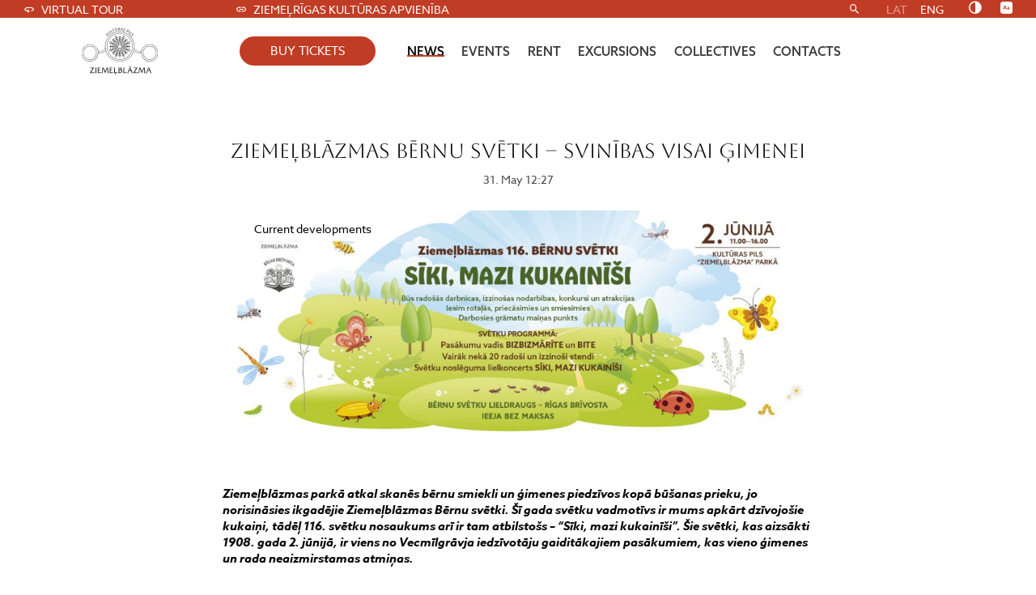

--- FILE ---
content_type: text/html; charset=UTF-8
request_url: https://ziemelblazma.riga.lv/en/ziemelblazmas-bernu-svetki-svinibas-visai-gimenei/
body_size: 12128
content:

<!doctype html>
<html dir="ltr" lang="en-US" prefix="og: https://ogp.me/ns#">
<head>
	<meta charset="utf-8">
	<meta http-equiv="X-UA-Compatible" content="IE=edge">
	<meta name="viewport" content="width=device-width, height=device-height, initial-scale=1.0">
	<link rel="pingback" href="">
	<!-- Meta Pixel Code -->
	<!-- <script>
	!function(f,b,e,v,n,t,s)
	{if(f.fbq)return;n=f.fbq=function(){n.callMethod?
	n.callMethod.apply(n,arguments):n.queue.push(arguments)};
	if(!f._fbq)f._fbq=n;n.push=n;n.loaded=!0;n.version='2.0';
	n.queue=[];t=b.createElement(e);t.async=!0;
	t.src=v;s=b.getElementsByTagName(e)[0];
	s.parentNode.insertBefore(t,s)}(window, document,'script',
	'https://connect.facebook.net/en_US/fbevents.js');
	fbq('consent', 'revoke');
	</script> -->

	<!-- Google tag (gtag.js) -->
	<script async src="https://www.googletagmanager.com/gtag/js?id=UA-109507771-1"></script>
	<script>
	window.dataLayer = window.dataLayer || [];
	function gtag(){dataLayer.push(arguments);}
	gtag('js', new Date());

	gtag('consent', 'default', {
		'ad_storage': 'denied',
		'analytics_storage': 'denied',
		'functionality_storage': 'granted',
		'personalization_storage': 'denied',
		'security_storage': 'denied',
	});

	gtag('config', 'UA-109507771-1');
	</script>

	
	
	
			<meta name="google-site-verification" content="5qb4LlmySBzNL7UahhL75OmpqjQBnyaBW9TEWlGAL6Q" />
	
	<link rel="alternate" hreflang="lv" href="https://ziemelblazma.riga.lv/ziemelblazmas-bernu-svetki-svinibas-visai-gimenei/" />
<link rel="alternate" hreflang="en" href="https://ziemelblazma.riga.lv/en/ziemelblazmas-bernu-svetki-svinibas-visai-gimenei/" />
<link rel="alternate" hreflang="x-default" href="https://ziemelblazma.riga.lv/ziemelblazmas-bernu-svetki-svinibas-visai-gimenei/" />
<link rel="canonical" href="https://ziemelriga.lv/en/ziemelblazmas-bernu-svetki-svinibas-visai-gimenei/" />

		<!-- All in One SEO 4.9.1.1 - aioseo.com -->
	<meta name="description" content="Ziemeļblāzmas parkā atkal skanēs bērnu smiekli un ģimenes piedzīvos kopā būšanas prieku, jo norisināsies ikgadējie Ziemeļblāzmas Bērnu svētki. Šī gada svētku vadmotīvs ir mums apkārt dzīvojošie kukaiņi, tādēļ 116. svētku nosaukums arī ir tam atbilstošs – “Sīki, mazi kukainīši”. Šie svētki, kas aizsākti 1908. gada 2. jūnijā, ir viens no Vecmīlgrāvja iedzīvotāju gaiditākajiem pasākumiem, kas" />
	<meta name="robots" content="max-image-preview:large" />
	<meta name="author" content="kate"/>
	<link rel="canonical" href="https://ziemelblazma.riga.lv/ziemelblazmas-bernu-svetki-svinibas-visai-gimenei/" />
	<meta name="generator" content="All in One SEO (AIOSEO) 4.9.1.1" />
		<meta property="og:locale" content="en_US" />
		<meta property="og:site_name" content="Kultūras pils Ziemeļblāzma -" />
		<meta property="og:type" content="article" />
		<meta property="og:title" content="Ziemeļblāzmas Bērnu svētki – svinības visai ģimenei - Kultūras pils Ziemeļblāzma" />
		<meta property="og:description" content="Ziemeļblāzmas parkā atkal skanēs bērnu smiekli un ģimenes piedzīvos kopā būšanas prieku, jo norisināsies ikgadējie Ziemeļblāzmas Bērnu svētki. Šī gada svētku vadmotīvs ir mums apkārt dzīvojošie kukaiņi, tādēļ 116. svētku nosaukums arī ir tam atbilstošs – “Sīki, mazi kukainīši”. Šie svētki, kas aizsākti 1908. gada 2. jūnijā, ir viens no Vecmīlgrāvja iedzīvotāju gaiditākajiem pasākumiem, kas" />
		<meta property="og:url" content="https://ziemelblazma.riga.lv/ziemelblazmas-bernu-svetki-svinibas-visai-gimenei/" />
		<meta property="article:published_time" content="2024-05-31T09:27:13+00:00" />
		<meta property="article:modified_time" content="2024-05-31T09:27:14+00:00" />
		<meta name="twitter:card" content="summary_large_image" />
		<meta name="twitter:title" content="Ziemeļblāzmas Bērnu svētki – svinības visai ģimenei - Kultūras pils Ziemeļblāzma" />
		<meta name="twitter:description" content="Ziemeļblāzmas parkā atkal skanēs bērnu smiekli un ģimenes piedzīvos kopā būšanas prieku, jo norisināsies ikgadējie Ziemeļblāzmas Bērnu svētki. Šī gada svētku vadmotīvs ir mums apkārt dzīvojošie kukaiņi, tādēļ 116. svētku nosaukums arī ir tam atbilstošs – “Sīki, mazi kukainīši”. Šie svētki, kas aizsākti 1908. gada 2. jūnijā, ir viens no Vecmīlgrāvja iedzīvotāju gaiditākajiem pasākumiem, kas" />
		<script type="application/ld+json" class="aioseo-schema">
			{"@context":"https:\/\/schema.org","@graph":[{"@type":"BlogPosting","@id":"https:\/\/ziemelblazma.riga.lv\/en\/ziemelblazmas-bernu-svetki-svinibas-visai-gimenei\/#blogposting","name":"Zieme\u013cbl\u0101zmas B\u0113rnu sv\u0113tki \u2013 svin\u012bbas visai \u0123imenei - Kult\u016bras pils Zieme\u013cbl\u0101zma","headline":"Zieme\u013cbl\u0101zmas B\u0113rnu sv\u0113tki \u2013 svin\u012bbas visai \u0123imenei","author":{"@id":"https:\/\/ziemelblazma.riga.lv\/en\/author\/kate\/#author"},"publisher":{"@id":"https:\/\/ziemelblazma.riga.lv\/en\/#organization"},"image":{"@type":"ImageObject","url":"https:\/\/ziemelblazma.riga.lv\/wp-content\/uploads\/sites\/4\/2024\/05\/Ma\u0304jaslapai-zb-svetki-2.jpg","width":1920,"height":732},"datePublished":"2024-05-31T12:27:13+03:00","dateModified":"2024-05-31T12:27:14+03:00","inLanguage":"en-US","mainEntityOfPage":{"@id":"https:\/\/ziemelblazma.riga.lv\/en\/ziemelblazmas-bernu-svetki-svinibas-visai-gimenei\/#webpage"},"isPartOf":{"@id":"https:\/\/ziemelblazma.riga.lv\/en\/ziemelblazmas-bernu-svetki-svinibas-visai-gimenei\/#webpage"},"articleSection":"Current developments, Optional"},{"@type":"BreadcrumbList","@id":"https:\/\/ziemelblazma.riga.lv\/en\/ziemelblazmas-bernu-svetki-svinibas-visai-gimenei\/#breadcrumblist","itemListElement":[{"@type":"ListItem","@id":"https:\/\/ziemelblazma.riga.lv\/en\/#listItem","position":1,"name":"Home","item":"https:\/\/ziemelblazma.riga.lv\/en\/","nextItem":{"@type":"ListItem","@id":"https:\/\/ziemelblazma.riga.lv\/en\/category\/current-developments\/#listItem","name":"Current developments"}},{"@type":"ListItem","@id":"https:\/\/ziemelblazma.riga.lv\/en\/category\/current-developments\/#listItem","position":2,"name":"Current developments","item":"https:\/\/ziemelblazma.riga.lv\/en\/category\/current-developments\/","nextItem":{"@type":"ListItem","@id":"https:\/\/ziemelblazma.riga.lv\/en\/ziemelblazmas-bernu-svetki-svinibas-visai-gimenei\/#listItem","name":"Zieme\u013cbl\u0101zmas B\u0113rnu sv\u0113tki \u2013 svin\u012bbas visai \u0123imenei"},"previousItem":{"@type":"ListItem","@id":"https:\/\/ziemelblazma.riga.lv\/en\/#listItem","name":"Home"}},{"@type":"ListItem","@id":"https:\/\/ziemelblazma.riga.lv\/en\/ziemelblazmas-bernu-svetki-svinibas-visai-gimenei\/#listItem","position":3,"name":"Zieme\u013cbl\u0101zmas B\u0113rnu sv\u0113tki \u2013 svin\u012bbas visai \u0123imenei","previousItem":{"@type":"ListItem","@id":"https:\/\/ziemelblazma.riga.lv\/en\/category\/current-developments\/#listItem","name":"Current developments"}}]},{"@type":"Organization","@id":"https:\/\/ziemelblazma.riga.lv\/en\/#organization","name":"VEF Kult\u016bras pils","url":"https:\/\/ziemelblazma.riga.lv\/en\/"},{"@type":"Person","@id":"https:\/\/ziemelblazma.riga.lv\/en\/author\/kate\/#author","url":"https:\/\/ziemelblazma.riga.lv\/en\/author\/kate\/","name":"kate","image":{"@type":"ImageObject","@id":"https:\/\/ziemelblazma.riga.lv\/en\/ziemelblazmas-bernu-svetki-svinibas-visai-gimenei\/#authorImage","url":"https:\/\/secure.gravatar.com\/avatar\/8502299dddcb8cc2535683e8665e5f4665398a788794c26a37a9e56f7ffb2d7c?s=96&d=mm&r=g","width":96,"height":96,"caption":"kate"}},{"@type":"WebPage","@id":"https:\/\/ziemelblazma.riga.lv\/en\/ziemelblazmas-bernu-svetki-svinibas-visai-gimenei\/#webpage","url":"https:\/\/ziemelblazma.riga.lv\/en\/ziemelblazmas-bernu-svetki-svinibas-visai-gimenei\/","name":"Zieme\u013cbl\u0101zmas B\u0113rnu sv\u0113tki \u2013 svin\u012bbas visai \u0123imenei - Kult\u016bras pils Zieme\u013cbl\u0101zma","description":"Zieme\u013cbl\u0101zmas park\u0101 atkal skan\u0113s b\u0113rnu smiekli un \u0123imenes piedz\u012bvos kop\u0101 b\u016b\u0161anas prieku, jo norisin\u0101sies ikgad\u0113jie Zieme\u013cbl\u0101zmas B\u0113rnu sv\u0113tki. \u0160\u012b gada sv\u0113tku vadmot\u012bvs ir mums apk\u0101rt dz\u012bvojo\u0161ie kukai\u0146i, t\u0101d\u0113\u013c 116. sv\u0113tku nosaukums ar\u012b ir tam atbilsto\u0161s \u2013 \u201cS\u012bki, mazi kukain\u012b\u0161i\u201d. \u0160ie sv\u0113tki, kas aizs\u0101kti 1908. gada 2. j\u016bnij\u0101, ir viens no Vecm\u012blgr\u0101vja iedz\u012bvot\u0101ju gaidit\u0101kajiem pas\u0101kumiem, kas","inLanguage":"en-US","isPartOf":{"@id":"https:\/\/ziemelblazma.riga.lv\/en\/#website"},"breadcrumb":{"@id":"https:\/\/ziemelblazma.riga.lv\/en\/ziemelblazmas-bernu-svetki-svinibas-visai-gimenei\/#breadcrumblist"},"author":{"@id":"https:\/\/ziemelblazma.riga.lv\/en\/author\/kate\/#author"},"creator":{"@id":"https:\/\/ziemelblazma.riga.lv\/en\/author\/kate\/#author"},"image":{"@type":"ImageObject","url":"https:\/\/ziemelblazma.riga.lv\/wp-content\/uploads\/sites\/4\/2024\/05\/Ma\u0304jaslapai-zb-svetki-2.jpg","@id":"https:\/\/ziemelblazma.riga.lv\/en\/ziemelblazmas-bernu-svetki-svinibas-visai-gimenei\/#mainImage","width":1920,"height":732},"primaryImageOfPage":{"@id":"https:\/\/ziemelblazma.riga.lv\/en\/ziemelblazmas-bernu-svetki-svinibas-visai-gimenei\/#mainImage"},"datePublished":"2024-05-31T12:27:13+03:00","dateModified":"2024-05-31T12:27:14+03:00"},{"@type":"WebSite","@id":"https:\/\/ziemelblazma.riga.lv\/en\/#website","url":"https:\/\/ziemelblazma.riga.lv\/en\/","name":"Kult\u016bras pils Zieme\u013cbl\u0101zma","inLanguage":"en-US","publisher":{"@id":"https:\/\/ziemelblazma.riga.lv\/en\/#organization"}}]}
		</script>
		<!-- All in One SEO -->

<link rel="alternate" title="oEmbed (JSON)" type="application/json+oembed" href="https://ziemelblazma.riga.lv/en/wp-json/oembed/1.0/embed?url=https%3A%2F%2Fziemelblazma.riga.lv%2Fen%2Fziemelblazmas-bernu-svetki-svinibas-visai-gimenei%2F" />
<link rel="alternate" title="oEmbed (XML)" type="text/xml+oembed" href="https://ziemelblazma.riga.lv/en/wp-json/oembed/1.0/embed?url=https%3A%2F%2Fziemelblazma.riga.lv%2Fen%2Fziemelblazmas-bernu-svetki-svinibas-visai-gimenei%2F&#038;format=xml" />
<style id='wp-img-auto-sizes-contain-inline-css'>
img:is([sizes=auto i],[sizes^="auto," i]){contain-intrinsic-size:3000px 1500px}
/*# sourceURL=wp-img-auto-sizes-contain-inline-css */
</style>
<link rel='stylesheet' id='sbi_styles-css' href='https://ziemelblazma.riga.lv/wp-content/plugins/instagram-feed/css/sbi-styles.min.css?ver=6.10.0' media='all' />
<link rel='stylesheet' id='wp-block-library-css' href='https://ziemelblazma.riga.lv/wp-includes/css/dist/block-library/style.min.css?ver=6.9' media='all' />
<style id='wp-block-list-inline-css'>
ol,ul{box-sizing:border-box}:root :where(.wp-block-list.has-background){padding:1.25em 2.375em}
/*# sourceURL=https://ziemelblazma.riga.lv/wp-includes/blocks/list/style.min.css */
</style>
<style id='wp-block-paragraph-inline-css'>
.is-small-text{font-size:.875em}.is-regular-text{font-size:1em}.is-large-text{font-size:2.25em}.is-larger-text{font-size:3em}.has-drop-cap:not(:focus):first-letter{float:left;font-size:8.4em;font-style:normal;font-weight:100;line-height:.68;margin:.05em .1em 0 0;text-transform:uppercase}body.rtl .has-drop-cap:not(:focus):first-letter{float:none;margin-left:.1em}p.has-drop-cap.has-background{overflow:hidden}:root :where(p.has-background){padding:1.25em 2.375em}:where(p.has-text-color:not(.has-link-color)) a{color:inherit}p.has-text-align-left[style*="writing-mode:vertical-lr"],p.has-text-align-right[style*="writing-mode:vertical-rl"]{rotate:180deg}
/*# sourceURL=https://ziemelblazma.riga.lv/wp-includes/blocks/paragraph/style.min.css */
</style>
<style id='global-styles-inline-css'>
:root{--wp--preset--aspect-ratio--square: 1;--wp--preset--aspect-ratio--4-3: 4/3;--wp--preset--aspect-ratio--3-4: 3/4;--wp--preset--aspect-ratio--3-2: 3/2;--wp--preset--aspect-ratio--2-3: 2/3;--wp--preset--aspect-ratio--16-9: 16/9;--wp--preset--aspect-ratio--9-16: 9/16;--wp--preset--color--black: #000000;--wp--preset--color--cyan-bluish-gray: #abb8c3;--wp--preset--color--white: #ffffff;--wp--preset--color--pale-pink: #f78da7;--wp--preset--color--vivid-red: #cf2e2e;--wp--preset--color--luminous-vivid-orange: #ff6900;--wp--preset--color--luminous-vivid-amber: #fcb900;--wp--preset--color--light-green-cyan: #7bdcb5;--wp--preset--color--vivid-green-cyan: #00d084;--wp--preset--color--pale-cyan-blue: #8ed1fc;--wp--preset--color--vivid-cyan-blue: #0693e3;--wp--preset--color--vivid-purple: #9b51e0;--wp--preset--gradient--vivid-cyan-blue-to-vivid-purple: linear-gradient(135deg,rgb(6,147,227) 0%,rgb(155,81,224) 100%);--wp--preset--gradient--light-green-cyan-to-vivid-green-cyan: linear-gradient(135deg,rgb(122,220,180) 0%,rgb(0,208,130) 100%);--wp--preset--gradient--luminous-vivid-amber-to-luminous-vivid-orange: linear-gradient(135deg,rgb(252,185,0) 0%,rgb(255,105,0) 100%);--wp--preset--gradient--luminous-vivid-orange-to-vivid-red: linear-gradient(135deg,rgb(255,105,0) 0%,rgb(207,46,46) 100%);--wp--preset--gradient--very-light-gray-to-cyan-bluish-gray: linear-gradient(135deg,rgb(238,238,238) 0%,rgb(169,184,195) 100%);--wp--preset--gradient--cool-to-warm-spectrum: linear-gradient(135deg,rgb(74,234,220) 0%,rgb(151,120,209) 20%,rgb(207,42,186) 40%,rgb(238,44,130) 60%,rgb(251,105,98) 80%,rgb(254,248,76) 100%);--wp--preset--gradient--blush-light-purple: linear-gradient(135deg,rgb(255,206,236) 0%,rgb(152,150,240) 100%);--wp--preset--gradient--blush-bordeaux: linear-gradient(135deg,rgb(254,205,165) 0%,rgb(254,45,45) 50%,rgb(107,0,62) 100%);--wp--preset--gradient--luminous-dusk: linear-gradient(135deg,rgb(255,203,112) 0%,rgb(199,81,192) 50%,rgb(65,88,208) 100%);--wp--preset--gradient--pale-ocean: linear-gradient(135deg,rgb(255,245,203) 0%,rgb(182,227,212) 50%,rgb(51,167,181) 100%);--wp--preset--gradient--electric-grass: linear-gradient(135deg,rgb(202,248,128) 0%,rgb(113,206,126) 100%);--wp--preset--gradient--midnight: linear-gradient(135deg,rgb(2,3,129) 0%,rgb(40,116,252) 100%);--wp--preset--font-size--small: 13px;--wp--preset--font-size--medium: 20px;--wp--preset--font-size--large: 36px;--wp--preset--font-size--x-large: 42px;--wp--preset--spacing--20: 0.44rem;--wp--preset--spacing--30: 0.67rem;--wp--preset--spacing--40: 1rem;--wp--preset--spacing--50: 1.5rem;--wp--preset--spacing--60: 2.25rem;--wp--preset--spacing--70: 3.38rem;--wp--preset--spacing--80: 5.06rem;--wp--preset--shadow--natural: 6px 6px 9px rgba(0, 0, 0, 0.2);--wp--preset--shadow--deep: 12px 12px 50px rgba(0, 0, 0, 0.4);--wp--preset--shadow--sharp: 6px 6px 0px rgba(0, 0, 0, 0.2);--wp--preset--shadow--outlined: 6px 6px 0px -3px rgb(255, 255, 255), 6px 6px rgb(0, 0, 0);--wp--preset--shadow--crisp: 6px 6px 0px rgb(0, 0, 0);}:where(.is-layout-flex){gap: 0.5em;}:where(.is-layout-grid){gap: 0.5em;}body .is-layout-flex{display: flex;}.is-layout-flex{flex-wrap: wrap;align-items: center;}.is-layout-flex > :is(*, div){margin: 0;}body .is-layout-grid{display: grid;}.is-layout-grid > :is(*, div){margin: 0;}:where(.wp-block-columns.is-layout-flex){gap: 2em;}:where(.wp-block-columns.is-layout-grid){gap: 2em;}:where(.wp-block-post-template.is-layout-flex){gap: 1.25em;}:where(.wp-block-post-template.is-layout-grid){gap: 1.25em;}.has-black-color{color: var(--wp--preset--color--black) !important;}.has-cyan-bluish-gray-color{color: var(--wp--preset--color--cyan-bluish-gray) !important;}.has-white-color{color: var(--wp--preset--color--white) !important;}.has-pale-pink-color{color: var(--wp--preset--color--pale-pink) !important;}.has-vivid-red-color{color: var(--wp--preset--color--vivid-red) !important;}.has-luminous-vivid-orange-color{color: var(--wp--preset--color--luminous-vivid-orange) !important;}.has-luminous-vivid-amber-color{color: var(--wp--preset--color--luminous-vivid-amber) !important;}.has-light-green-cyan-color{color: var(--wp--preset--color--light-green-cyan) !important;}.has-vivid-green-cyan-color{color: var(--wp--preset--color--vivid-green-cyan) !important;}.has-pale-cyan-blue-color{color: var(--wp--preset--color--pale-cyan-blue) !important;}.has-vivid-cyan-blue-color{color: var(--wp--preset--color--vivid-cyan-blue) !important;}.has-vivid-purple-color{color: var(--wp--preset--color--vivid-purple) !important;}.has-black-background-color{background-color: var(--wp--preset--color--black) !important;}.has-cyan-bluish-gray-background-color{background-color: var(--wp--preset--color--cyan-bluish-gray) !important;}.has-white-background-color{background-color: var(--wp--preset--color--white) !important;}.has-pale-pink-background-color{background-color: var(--wp--preset--color--pale-pink) !important;}.has-vivid-red-background-color{background-color: var(--wp--preset--color--vivid-red) !important;}.has-luminous-vivid-orange-background-color{background-color: var(--wp--preset--color--luminous-vivid-orange) !important;}.has-luminous-vivid-amber-background-color{background-color: var(--wp--preset--color--luminous-vivid-amber) !important;}.has-light-green-cyan-background-color{background-color: var(--wp--preset--color--light-green-cyan) !important;}.has-vivid-green-cyan-background-color{background-color: var(--wp--preset--color--vivid-green-cyan) !important;}.has-pale-cyan-blue-background-color{background-color: var(--wp--preset--color--pale-cyan-blue) !important;}.has-vivid-cyan-blue-background-color{background-color: var(--wp--preset--color--vivid-cyan-blue) !important;}.has-vivid-purple-background-color{background-color: var(--wp--preset--color--vivid-purple) !important;}.has-black-border-color{border-color: var(--wp--preset--color--black) !important;}.has-cyan-bluish-gray-border-color{border-color: var(--wp--preset--color--cyan-bluish-gray) !important;}.has-white-border-color{border-color: var(--wp--preset--color--white) !important;}.has-pale-pink-border-color{border-color: var(--wp--preset--color--pale-pink) !important;}.has-vivid-red-border-color{border-color: var(--wp--preset--color--vivid-red) !important;}.has-luminous-vivid-orange-border-color{border-color: var(--wp--preset--color--luminous-vivid-orange) !important;}.has-luminous-vivid-amber-border-color{border-color: var(--wp--preset--color--luminous-vivid-amber) !important;}.has-light-green-cyan-border-color{border-color: var(--wp--preset--color--light-green-cyan) !important;}.has-vivid-green-cyan-border-color{border-color: var(--wp--preset--color--vivid-green-cyan) !important;}.has-pale-cyan-blue-border-color{border-color: var(--wp--preset--color--pale-cyan-blue) !important;}.has-vivid-cyan-blue-border-color{border-color: var(--wp--preset--color--vivid-cyan-blue) !important;}.has-vivid-purple-border-color{border-color: var(--wp--preset--color--vivid-purple) !important;}.has-vivid-cyan-blue-to-vivid-purple-gradient-background{background: var(--wp--preset--gradient--vivid-cyan-blue-to-vivid-purple) !important;}.has-light-green-cyan-to-vivid-green-cyan-gradient-background{background: var(--wp--preset--gradient--light-green-cyan-to-vivid-green-cyan) !important;}.has-luminous-vivid-amber-to-luminous-vivid-orange-gradient-background{background: var(--wp--preset--gradient--luminous-vivid-amber-to-luminous-vivid-orange) !important;}.has-luminous-vivid-orange-to-vivid-red-gradient-background{background: var(--wp--preset--gradient--luminous-vivid-orange-to-vivid-red) !important;}.has-very-light-gray-to-cyan-bluish-gray-gradient-background{background: var(--wp--preset--gradient--very-light-gray-to-cyan-bluish-gray) !important;}.has-cool-to-warm-spectrum-gradient-background{background: var(--wp--preset--gradient--cool-to-warm-spectrum) !important;}.has-blush-light-purple-gradient-background{background: var(--wp--preset--gradient--blush-light-purple) !important;}.has-blush-bordeaux-gradient-background{background: var(--wp--preset--gradient--blush-bordeaux) !important;}.has-luminous-dusk-gradient-background{background: var(--wp--preset--gradient--luminous-dusk) !important;}.has-pale-ocean-gradient-background{background: var(--wp--preset--gradient--pale-ocean) !important;}.has-electric-grass-gradient-background{background: var(--wp--preset--gradient--electric-grass) !important;}.has-midnight-gradient-background{background: var(--wp--preset--gradient--midnight) !important;}.has-small-font-size{font-size: var(--wp--preset--font-size--small) !important;}.has-medium-font-size{font-size: var(--wp--preset--font-size--medium) !important;}.has-large-font-size{font-size: var(--wp--preset--font-size--large) !important;}.has-x-large-font-size{font-size: var(--wp--preset--font-size--x-large) !important;}
/*# sourceURL=global-styles-inline-css */
</style>

<style id='classic-theme-styles-inline-css'>
/*! This file is auto-generated */
.wp-block-button__link{color:#fff;background-color:#32373c;border-radius:9999px;box-shadow:none;text-decoration:none;padding:calc(.667em + 2px) calc(1.333em + 2px);font-size:1.125em}.wp-block-file__button{background:#32373c;color:#fff;text-decoration:none}
/*# sourceURL=/wp-includes/css/classic-themes.min.css */
</style>
<link rel='stylesheet' id='grand-cookie-css' href='https://ziemelblazma.riga.lv/wp-content/plugins/grandcookie/public/css/grand-cookie-public.min.css?ver=1.2.12' media='all' />
<link rel='stylesheet' id='wpml-legacy-horizontal-list-0-css' href='https://ziemelblazma.riga.lv/wp-content/plugins/sitepress-multilingual-cms/templates/language-switchers/legacy-list-horizontal/style.min.css?ver=1' media='all' />
<link rel='stylesheet' id='ziemelblazma-fonts-css' href='https://fonts.googleapis.com/css2?family=Aboreto&#038;display=swap&#038;ver=1.0.39' media='' />
<link rel='stylesheet' id='ziemelblazma-fonts-2-css' href='https://use.typekit.net/exc6uul.css?ver=1.0.39' media='' />
<link rel='stylesheet' id='ziemelblazma-fonts-3-css' href='https://fonts.googleapis.com/css2?family=Roboto%3Awght%40300%3B400%3B700&#038;display=swap&#038;ver=1.0.39' media='' />
<link rel='stylesheet' id='ziemelblazma-styles-css' href='https://ziemelblazma.riga.lv/wp-content/themes/vef/assets/css/ziemelblazma.min.css?ver=1.0.39' media='all' />
<link rel='alternate' id='contrast-black-white-css' href='https://ziemelblazma.riga.lv/wp-content/themes/vef/assets/css/black-white.min.css?ver=1.0.39' media='all' />
<link rel='alternate' id='contrast-white-black-css' href='https://ziemelblazma.riga.lv/wp-content/themes/vef/assets/css/white-black.min.css?ver=1.0.39' media='all' />
<link rel='alternate' id='contrast-yellow-black-css' href='https://ziemelblazma.riga.lv/wp-content/themes/vef/assets/css/yellow-black.min.css?ver=1.0.39' media='all' />
<link rel='alternate' id='contrast-black-yellow-css' href='https://ziemelblazma.riga.lv/wp-content/themes/vef/assets/css/black-yellow.min.css?ver=1.0.39' media='all' />
<link rel='stylesheet' id='sib-front-css-css' href='https://ziemelblazma.riga.lv/wp-content/plugins/mailin/css/mailin-front.css?ver=6.9' media='all' />
<script id="wpml-cookie-js-extra">
var wpml_cookies = {"wp-wpml_current_language":{"value":"en","expires":1,"path":"/"}};
var wpml_cookies = {"wp-wpml_current_language":{"value":"en","expires":1,"path":"/"}};
//# sourceURL=wpml-cookie-js-extra
</script>
<script src="https://ziemelblazma.riga.lv/wp-content/plugins/sitepress-multilingual-cms/res/js/cookies/language-cookie.js?ver=486900" id="wpml-cookie-js" defer data-wp-strategy="defer"></script>
<script src="https://ziemelblazma.riga.lv/wp-includes/js/jquery/jquery.min.js?ver=3.7.1" id="jquery-core-js"></script>
<script src="https://ziemelblazma.riga.lv/wp-includes/js/jquery/jquery-migrate.min.js?ver=3.4.1" id="jquery-migrate-js"></script>
<script id="grand-cookie-desc-js-extra">
var grand_vars = {"ua_code":null,"style":"popup","layout":"cloud","position":"bottom center","site_url":"https://ziemelblazma.riga.lv","policy_link":null,"acf_options":"{\"en-US\":{\"consent_modal\":{\"title\":\"\",\"description\":\"\",\"primary_btn\":{\"text\":\"\",\"role\":\"accept_all\"},\"secondary_btn\":{\"text\":\"\",\"role\":\"accept_necessary\"}},\"settings_modal\":{\"title\":\"\",\"save_settings_btn\":\"\",\"accept_all_btn\":\"\",\"reject_all_btn\":\"\",\"close_btn_label\":\"\",\"cookie_table_headers\":[{\"col1\":\"\"},{\"col2\":\"\"},{\"col3\":\"\"},{\"col4\":\"\"}],\"blocks\":[]}}}","backend_editing":null};
//# sourceURL=grand-cookie-desc-js-extra
</script>
<script src="https://ziemelblazma.riga.lv/wp-content/themes/vef/cookie/cookie_desc.js?ver=1.2.12" id="grand-cookie-desc-js"></script>
<script src="https://ziemelblazma.riga.lv/wp-content/plugins/grandcookie/public/js/grand-cookie-config.min.js?ver=1.2.12" id="grand-cookie-config-js"></script>
<script id="grand-cookie-js-extra">
var grand_vars = {"ua_code":null,"style":"popup","layout":"cloud","position":"bottom center","site_url":"https://ziemelblazma.riga.lv","policy_link":null,"acf_options":"{\"en-US\":{\"consent_modal\":{\"title\":\"\",\"description\":\"\",\"primary_btn\":{\"text\":\"\",\"role\":\"accept_all\"},\"secondary_btn\":{\"text\":\"\",\"role\":\"accept_necessary\"}},\"settings_modal\":{\"title\":\"\",\"save_settings_btn\":\"\",\"accept_all_btn\":\"\",\"reject_all_btn\":\"\",\"close_btn_label\":\"\",\"cookie_table_headers\":[{\"col1\":\"\"},{\"col2\":\"\"},{\"col3\":\"\"},{\"col4\":\"\"}],\"blocks\":[]}}}","backend_editing":null};
//# sourceURL=grand-cookie-js-extra
</script>
<script src="https://ziemelblazma.riga.lv/wp-content/plugins/grandcookie/public/js/grand-cookie-public.min.js?ver=1.2.12" id="grand-cookie-js"></script>
<script id="sib-front-js-js-extra">
var sibErrMsg = {"invalidMail":"Please fill out valid email address","requiredField":"Please fill out required fields","invalidDateFormat":"Please fill out valid date format","invalidSMSFormat":"Please fill out valid phone number"};
var ajax_sib_front_object = {"ajax_url":"https://ziemelblazma.riga.lv/wp-admin/admin-ajax.php","ajax_nonce":"091c9a412e","flag_url":"https://ziemelblazma.riga.lv/wp-content/plugins/mailin/img/flags/"};
//# sourceURL=sib-front-js-js-extra
</script>
<script src="https://ziemelblazma.riga.lv/wp-content/plugins/mailin/js/mailin-front.js?ver=1762250425" id="sib-front-js-js"></script>
<meta name="generator" content="WordPress 6.9" />
<link rel='shortlink' href='https://ziemelblazma.riga.lv/en/?p=11251' />
<meta name="generator" content="WPML ver:4.8.6 stt:1,31;" />
<link rel="apple-touch-icon" sizes="180x180" href="/wp-content/uploads/sites/4/fbrfg/apple-touch-icon.png">
<link rel="icon" type="image/png" sizes="32x32" href="/wp-content/uploads/sites/4/fbrfg/favicon-32x32.png">
<link rel="icon" type="image/png" sizes="16x16" href="/wp-content/uploads/sites/4/fbrfg/favicon-16x16.png">
<link rel="manifest" href="/wp-content/uploads/sites/4/fbrfg/site.webmanifest">
<link rel="mask-icon" href="/wp-content/uploads/sites/4/fbrfg/safari-pinned-tab.svg" color="#c13c25">
<link rel="shortcut icon" href="/wp-content/uploads/sites/4/fbrfg/favicon.ico">
<meta name="msapplication-TileColor" content="#c13c25">
<meta name="msapplication-config" content="/wp-content/uploads/sites/4/fbrfg/browserconfig.xml">
<meta name="theme-color" content="#c13c25">		<style id="wp-custom-css">
			.footer-menu ul{
	display: flex;
}

@media (max-width: 74.9175em) {
  footer .footer-menu {
    margin-left: 0;
    margin-right: 0rem;
    display: flex;
    justify-content: center;
    width: 100%;
  }
}		</style>
		</head>
<body class="wp-singular post-template-default single single-post postid-11251 single-format-standard wp-embed-responsive wp-theme-vef ziemelblazma">
<a href="#main" class="skip-to-main-content-link">Pāriet uz galveno saturu</a>
<header class="header" aria-label="Lapas galvene">
	<div class="header-top">
		<div class="container">
			<ul class="top-navs"><li class="menu-item menu-item-type-custom menu-item-object-custom menu-item-3446 "><a href="https://mpembed.com/show/?m=KSBjm5jLrJA&#038;mpu=848&#038;mpv=eng"><img class="menu-icon" alt="" src="https://ziemelblazma.riga.lv/wp-content/uploads/sites/4/2022/11/360_black_24dp.svg">Virtual tour</a></li>
<li class="menu-item menu-item-type-custom menu-item-object-custom menu-item-4456 "><a href="https://ziemelriga.lv/en/"><img class="menu-icon" alt="" src="https://ziemelblazma.riga.lv/wp-content/uploads/sites/4/2023/02/link_white_24dp.svg">Ziemeļrīgas kultūras apvienība</a></li>
</ul><form role="search" class="search-form" method="get" action="https://ziemelblazma.riga.lv/en/">
	<input type="text" name="s" class="input" placeholder="Search">
	<button class="btn-search js-search-toggle" aria-label="Search"><i class="icon-search"></i></button>
</form>
			<nav aria-label="Valodas izvēle">
		
<div class="wpml-ls-statics-shortcode_actions wpml-ls wpml-ls-legacy-list-horizontal">
	<ul role="menu"><li class="wpml-ls-slot-shortcode_actions wpml-ls-item wpml-ls-item-lv wpml-ls-first-item wpml-ls-item-legacy-list-horizontal" role="none">
				<a href="https://ziemelblazma.riga.lv/ziemelblazmas-bernu-svetki-svinibas-visai-gimenei/" class="wpml-ls-link" role="menuitem"  aria-label="Switch to LAT" title="Switch to LAT" >
                    <span class="wpml-ls-display">LAT</span></a>
			</li><li class="wpml-ls-slot-shortcode_actions wpml-ls-item wpml-ls-item-en wpml-ls-current-language wpml-ls-last-item wpml-ls-item-legacy-list-horizontal" role="none">
				<a href="https://ziemelblazma.riga.lv/en/ziemelblazmas-bernu-svetki-svinibas-visai-gimenei/" class="wpml-ls-link" role="menuitem" >
                    <span class="wpml-ls-native" role="menuitem">ENG</span></a>
			</li></ul>
</div>
			</nav>
		<div class="accessibility">
	<div class="access-item contrast">
		<a href="#" aria-label="Nomainīt kontrastu" class="btn-accessibility js-toggle-accessibility"><i class="icon-tone"></i></a>
		<div class="access-tooltip">
			<div class="access-inner">
				<div class="access-title">Kontrasts</div>
				<div class="access-contrasts">
											<a href="#" aria-label="Bez izmaiņām" class="js-toggle-contrast default" data-contrast="default"><i class="icon-eye-alt"></i></a>
											<a href="#" aria-label="Melns uz balta" class="js-toggle-contrast black-white" data-contrast="black-white"><i class="icon-eye-alt"></i></a>
											<a href="#" aria-label="Balts uz melna" class="js-toggle-contrast white-black" data-contrast="white-black"><i class="icon-eye-alt"></i></a>
											<a href="#" aria-label="Melns uz dzeltena" class="js-toggle-contrast yellow-black" data-contrast="yellow-black"><i class="icon-eye-alt"></i></a>
											<a href="#" aria-label="Dzeltens uz balta" class="js-toggle-contrast black-yellow" data-contrast="black-yellow"><i class="icon-eye-alt"></i></a>
									</div>
			</div>
		</div>
	</div>
	<div class="access-item font-size">
		<a href="#" aria-label="Nomainīt burtu lielumu" class="btn-accessibility js-toggle-accessibility"><i class="icon-accessibility"></i></a>
		<div class="access-tooltip">
			<div class="access-inner">
				<div class="access-title">Font size</div>
				<div class="access-sizes">
											<a href="#" data-size="100" class="js-toggle-size">100%</a>
											<a href="#" data-size="125" class="js-toggle-size">125%</a>
											<a href="#" data-size="150" class="js-toggle-size">150%</a>
									</div>
			</div>
		</div>
	</div>
</div>		</div>
	</div>
	<div class="header-bottom">
		<div class="container">
			<div class="site-logo">
				<a href="https://ziemelblazma.riga.lv/en/">
					<img class="logo" src="https://ziemelblazma.riga.lv/wp-content/uploads/sites/4/2022/12/Group-123.svg" alt="Kultūras pils Ziemeļblāzma">				</a>
			</div>
							<div class="featured-link">
					<a href="https://www.bilesuparadize.lv/lv/location/701" target="_blank" class="btn-default btn-large">buy tickets</a>
				</div>
						<div class="site-header-inner">
				<input id="burger" class="navbar-toggler" type="checkbox"/>
				<div class="menu-wrap">
					<nav aria-label="Navigācija">
						<ul class="menu-navs"><li class="menu-item menu-item-type-post_type menu-item-object-page current_page_parent menu-item-3798 "><a href="https://ziemelblazma.riga.lv/en/news/">News</a></li>
<li class="menu-item menu-item-type-custom menu-item-object-custom menu-item-3744 "><a href="/en/events/">Events</a></li>
<li class="menu-item menu-item-type-custom menu-item-object-custom menu-item-3745 "><a href="/en/premises/">Rent</a></li>
<li class="menu-item menu-item-type-post_type menu-item-object-page menu-item-3746 "><a href="https://ziemelblazma.riga.lv/en/excursions/">Excursions</a></li>
<li class="menu-item menu-item-type-custom menu-item-object-custom menu-item-3747 "><a href="/en/collectives/">Collectives</a></li>
<li class="menu-item menu-item-type-post_type menu-item-object-page menu-item-3748 "><a href="https://ziemelblazma.riga.lv/en/contacts/">Contacts</a></li>
</ul>					</nav>
											<div class="featured-link">
							<a href="https://www.bilesuparadize.lv/lv/location/701" class="btn-default btn-large">buy tickets</a>
						</div>
										<div class="mobile-bottom">
						<ul class="top-navs"><li class="menu-item menu-item-type-custom menu-item-object-custom menu-item-3446 "><a href="https://mpembed.com/show/?m=KSBjm5jLrJA&#038;mpu=848&#038;mpv=eng"><img class="menu-icon" alt="" src="https://ziemelblazma.riga.lv/wp-content/uploads/sites/4/2022/11/360_black_24dp.svg">Virtual tour</a></li>
<li class="menu-item menu-item-type-custom menu-item-object-custom menu-item-4456 "><a href="https://ziemelriga.lv/en/"><img class="menu-icon" alt="" src="https://ziemelblazma.riga.lv/wp-content/uploads/sites/4/2023/02/link_white_24dp.svg">Ziemeļrīgas kultūras apvienība</a></li>
</ul><form role="search" class="search-form" method="get" action="https://ziemelblazma.riga.lv/en/">
	<input type="text" name="s" class="input" placeholder="Search">
	<button class="btn-search js-search-toggle" aria-label="Search"><i class="icon-search"></i></button>
</form>
			<nav aria-label="Valodas izvēle">
		
<div class="wpml-ls-statics-shortcode_actions wpml-ls wpml-ls-legacy-list-horizontal">
	<ul role="menu"><li class="wpml-ls-slot-shortcode_actions wpml-ls-item wpml-ls-item-lv wpml-ls-first-item wpml-ls-item-legacy-list-horizontal" role="none">
				<a href="https://ziemelblazma.riga.lv/ziemelblazmas-bernu-svetki-svinibas-visai-gimenei/" class="wpml-ls-link" role="menuitem"  aria-label="Switch to LAT" title="Switch to LAT" >
                    <span class="wpml-ls-display">LAT</span></a>
			</li><li class="wpml-ls-slot-shortcode_actions wpml-ls-item wpml-ls-item-en wpml-ls-current-language wpml-ls-last-item wpml-ls-item-legacy-list-horizontal" role="none">
				<a href="https://ziemelblazma.riga.lv/en/ziemelblazmas-bernu-svetki-svinibas-visai-gimenei/" class="wpml-ls-link" role="menuitem" >
                    <span class="wpml-ls-native" role="menuitem">ENG</span></a>
			</li></ul>
</div>
			</nav>
		<div class="accessibility">
	<div class="access-item contrast">
		<a href="#" aria-label="Nomainīt kontrastu" class="btn-accessibility js-toggle-accessibility"><i class="icon-tone"></i></a>
		<div class="access-tooltip">
			<div class="access-inner">
				<div class="access-title">Kontrasts</div>
				<div class="access-contrasts">
											<a href="#" aria-label="Bez izmaiņām" class="js-toggle-contrast default" data-contrast="default"><i class="icon-eye-alt"></i></a>
											<a href="#" aria-label="Melns uz balta" class="js-toggle-contrast black-white" data-contrast="black-white"><i class="icon-eye-alt"></i></a>
											<a href="#" aria-label="Balts uz melna" class="js-toggle-contrast white-black" data-contrast="white-black"><i class="icon-eye-alt"></i></a>
											<a href="#" aria-label="Melns uz dzeltena" class="js-toggle-contrast yellow-black" data-contrast="yellow-black"><i class="icon-eye-alt"></i></a>
											<a href="#" aria-label="Dzeltens uz balta" class="js-toggle-contrast black-yellow" data-contrast="black-yellow"><i class="icon-eye-alt"></i></a>
									</div>
			</div>
		</div>
	</div>
	<div class="access-item font-size">
		<a href="#" aria-label="Nomainīt burtu lielumu" class="btn-accessibility js-toggle-accessibility"><i class="icon-accessibility"></i></a>
		<div class="access-tooltip">
			<div class="access-inner">
				<div class="access-title">Font size</div>
				<div class="access-sizes">
											<a href="#" data-size="100" class="js-toggle-size">100%</a>
											<a href="#" data-size="125" class="js-toggle-size">125%</a>
											<a href="#" data-size="150" class="js-toggle-size">150%</a>
									</div>
			</div>
		</div>
	</div>
</div>					</div>
				</div>
				<label for="burger"></label>
			</div>
		</div>
	</div>
</header><main id="main" class="main" aria-label="Galvenais saturs"><article class="post">
	<div class="container">
		<div class="article-back">
			<a href="https://ziemelblazma.riga.lv/en/news/"><i class="icon-arrow-back"></i>Atpakaļ uz visiem jaunumiem</a>
		</div>
		<div class="article-main">
			<div class="article-title">
				<h1>Ziemeļblāzmas Bērnu svētki – svinības visai ģimenei</h1>
			</div>
			<div class="article-date">
				31. May 12:27			</div>
			<div class="article-author">
							</div>
			<div class="article-image">
									<div class="article-tag">
						Current developments					</div>
								<img src="https://ziemelblazma.riga.lv/wp-content/uploads/sites/4/2024/05/Mājaslapai-zb-svetki-2-1024x390.jpg" alt="">
			</div>
			<div class="article-content">
				<p><strong><em>Ziemeļblāzmas parkā atkal skanēs bērnu smiekli un ģimenes piedzīvos kopā būšanas prieku, jo norisināsies ikgadējie Ziemeļblāzmas Bērnu svētki. Šī gada svētku vadmotīvs ir mums apkārt dzīvojošie kukaiņi, tādēļ 116. svētku nosaukums arī ir tam atbilstošs – “Sīki, mazi kukainīši”. Šie svētki, kas aizsākti 1908. gada 2. jūnijā, ir viens no Vecmīlgrāvja iedzīvotāju gaiditākajiem pasākumiem, kas vieno ģimenes un rada neaizmirstamas atmiņas.</em></strong></p>
<p>Jau kopš pagājušā gadsimta sākuma Ziemeļblāzmas Bērnu svētku mērķis ir bijis jautra un saturīga dienas pavadīšana kopā ar ģimeni. Mūsdienās, kad bērni un vecāki ikdienā daudz laika pavada šķirti – vieni skolā, otri darbā – šie svētki ir iespēja visiem pavadīt dienu kopā, veicot dažādas aktivitātes, mācoties jaunas lietas un baudot kopā būšanas prieku.</p>
<p><strong>Svētku vēsture un tradīcijas.</strong></p>
<p>Pirmajos Ziemeļblāzmas Bērnu svētkos piedalījās 1697 bērni un 2052 pieaugušie, bet šodien svētku popularitāte tikai aug. Svētkus sākotnēji organizēja Bezalkohola biedrība „Ziemeļblāzma”, un tos vadīja Augusta Dombrovska līdzgaitniece Marta Rinka. Šo svētku tradīcijas turpinās, un mūsdienu pasākumi ir vēl daudzveidīgāki un aizraujošāki kā toreiz.</p>
<p><strong>Aktivitātes un darbnīcas.</strong></p>
<p>Ziemeļblāzmas 116. Bērnu svētku “Sīki, mazi kukainīšī” apmeklētājiem būs iespēja piedalīties dažādās radošajās, izglītojošajās un izklaidējošajās darbnīcās, kas norisināsies gandrīz divdesmit nodarbību stendos:</p>
<ul class="wp-block-list">
<li><strong>Makšķerēšanas stends:</strong> izmakšķerē zivis no improvizētas ūdens tilpnes.</li>
<li><strong>Novada mācības stends:</strong> atpazīsti Vecmīlgrāvja ievērojamās vietas un cilvēkus.</li>
<li><strong>Loka šaušanas stends:</strong> iemēģini roku šaušanā ar loku.</li>
<li><strong>Zīmēšanas studija:</strong> uzzīmē parkā sastaptu kukaini profesionālu mākslinieku vadībā.</li>
<li><strong>Pasaku stūrītis „Zem sēnītes”</strong> ar Latvijas leļļu teātra aktrisi Baibu Vanagu, kas lasīs pasakas par kukaiņiem.</li>
<li><strong>Rīgas ostas Jūrniecības stends:</strong> iemācies siet jūrnieku mezglus.</li>
<li><strong>Datorspēles stends „Ceļojums”:</strong> virtuāli izstaigā Vecmīlgrāvja šaurās ieliņas.</li>
<li><strong>Dzīvo zaļi stends:</strong> veido gleznas no pārstrādātas plastmasas.</li>
<li><strong>Entomoloģijas un ornitoloģijas stends:</strong> iepazīsti Latvijas kukaiņus un putnus.</li>
<li><strong>Lielacu spāru, Vabolīšu, 3D taureņu un Zirneklīšu darbnīcas: </strong>izgatavo dažādus kukaiņus un posmkājus.</li>
<li><strong>Masku darbnīca:</strong> izveido savu kukaiņu masku.</li>
<li><strong>Gudrības stends:</strong> atpazīsti Latvijā mītošos kukaiņus.</li>
<li><strong>Bezalkohola biedrības “Ziemeļblāzma” atkarību profilakses stends:</strong> piedalies uzdevumos par atkarību profilaksi.</li>
<li><strong>Šautriņu mešanas stends:</strong> uzdevumi uz precizitāti.</li>
<li><strong>“Reālās mīklas” stends:</strong> tpazīsti priekšmetus pēc taustes.</li>
<li><strong>Satiksmes drošības stends:</strong> Mmācieties pareizi reaģēt uz luksofora signāliem.</li>
<li><strong>Jautrā stafete:</strong> kārtīgi izkusties trasē ar dažādiem šķēršļiem.</li>
</ul>
<p>Svētkos piedalīsies arī Rīgas Centrālās bibliotēkas Ziemeļblāzmas filiāle, piedāvājot grāmatu maiņas punktu, kur katram ir iespēja atnest izlasītās grāmatas un saminīt pret vēl nelasītām, kā arī bērniem būs iespēja satikt bērnu grāmatu rakstnieci Līgu Rozentāli.</p>
<p>Svētku noslēgumā visi aicināti uz muzikālo izrādi &#8220;Sīki, mazi kukainīši&#8221;, kurā divas skudru māsiņas izdziedās stāstu par savas dzimšanas dienas svinībām, uzsverot savstarpējo cieņu, mīlestību un labestību. Izrāde atspoguļos katra bērna un kukainīša unikālo skaistumu un nozīmi pasaulē.</p>
<p>N.B. Ieeja pasākumā ir BEZ MAKSAS! Svētkos gaidīti gan Vecmīlgrāvja iedzīvotāji, gan viesi no citām apkaimēm!</p>
<p><strong><em>Ziemeļblāzmas Bērnu svētkus aicina apmeklēt Ziemeļrīgas kultūras apvienība, Vecmīlgrāvja attīstības biedrība, Bezalkohola biedrība “Ziemeļblāzma” un svētku lieldraugs Rīgas brīvosta.</em></strong></p>
			</div>
			<div class="article-share">
				Share<a href="https://www.facebook.com/sharer/sharer.php?u=https://ziemelblazma.riga.lv/en/ziemelblazmas-bernu-svetki-svinibas-visai-gimenei/" target="_blank" traget="Facebook"><i class="icon-facebook"></i></a>			</div>
					</div>
	</div>
</article>
<div class="print-content">
	<div class="container">
		<a href="#" class="btn-print js-print"><i class="icon-print"></i>Print</a>
			</div>
</div>
</main>
<div id="popup-tours" class="popup-tours">
	<div class="tours-title"></div>
	<div class="tours-wrap">
			</div>
</div>
<footer class="footer" aria-label="Kājene">

			<div class="footer-quick-menu">
			<div class="container">
				<ul id="menu-atra-izvelne-en" class="footer-quick"><li class="menu-item menu-item-type-custom menu-item-object-custom menu-item-3730 "><a href="/en/events/"><img class="menu-icon" alt="" src="https://ziemelblazma.riga.lv/wp-content/uploads/sites/4/2022/11/event_black_24dp.svg">Calendar</a></li>
<li class="menu-item menu-item-type-post_type menu-item-object-page menu-item-3727 "><a href="https://ziemelblazma.riga.lv/en/tickets-sales/"><img class="menu-icon" alt="" src="https://ziemelblazma.riga.lv/wp-content/uploads/sites/4/2022/11/confirmation_number_black_24dp-1.svg">Tickets sales</a></li>
<li class="menu-item menu-item-type-post_type menu-item-object-page menu-item-3735 "><a href="https://ziemelblazma.riga.lv/en/video/"><img class="menu-icon" alt="" src="https://ziemelblazma.riga.lv/wp-content/uploads/sites/4/2022/11/movie_black_24dp.svg">Video</a></li>
<li class="menu-item menu-item-type-post_type menu-item-object-page menu-item-3736 "><a href="https://ziemelblazma.riga.lv/en/foto/"><img class="menu-icon" alt="" src="https://ziemelblazma.riga.lv/wp-content/uploads/sites/4/2022/11/perm_media_black_24dp.svg">Foto</a></li>
<li class="menu-item menu-item-type-post_type menu-item-object-page menu-item-3814 "><a href="https://ziemelblazma.riga.lv/en/about-us/"><img class="menu-icon" alt="" src="https://ziemelblazma.riga.lv/wp-content/uploads/sites/4/2022/11/castle_black_24dp.svg">About culture palace</a></li>
</ul>			</div>
		</div>
				<div class="footer-sponsors">
			<div class="container">
															<a href="https://iksd.riga.lv/lv/rd-iksd" title="" target="_blank">
							<img src="https://ziemelblazma.riga.lv/wp-content/uploads/sites/4/2023/01/riga.png" alt="">
						</a>
																				<a href="https://ziemelriga.lv/en/" title="" target="_blank">
							<img src="https://ziemelblazma.riga.lv/wp-content/uploads/sites/4/2022/11/Group-172.svg" alt="">
						</a>
																				<a href="https://www.liveriga.com/lv/" title="" target="_blank">
							<img src="https://ziemelblazma.riga.lv/wp-content/uploads/sites/4/2023/01/LiveRiga-logo.svg" alt="">
						</a>
												</div>
		</div>
		<div class="footer-inner">
		<div class="container">
			<div class="footer-contacts">
				<div class="footer-title"></div>
				<div class="footer-content">
											<div class="content-title">Address:</div>
						<div class="content-value"><a href="https://www.google.com/maps/place/Zieme%C4%BCbl%C4%81zmas+iela+36,+Zieme%C4%BCu+rajons,+R%C4%ABga,+LV-1015/data=!4m2!3m1!1s0x46eec5e316804beb:0xaf7a68c218eb8a86?sa=X&amp;ved=2ahUKEwjE0Kb87cT8AhVN-yoKHeoQCJwQ8gF6BAgNEAI">Ziemeļblāzmas iela 36, Rīga (See the map)</a></div>
											<div class="content-title">Phone:</div>
						<div class="content-value"><a href="tel:+37167848849">(+371) 67 848 849</a><a href="tel:+37120270966">(+371) 20 270 966</a></div>
											<div class="content-title">E-mail:</div>
						<div class="content-value"><a href="mailto:ziemelriga@riga.lv">ziemelriga@riga.lv</a></div>
									</div>
			</div>
							<div class="footer-time">
					<div class="footer-title">Working hours</div>
					<div class="footer-content">
													<div class="content-title">Ticket office:</div>
							<div class="content-value"><p>10.00 a.m. to 19:30 p.m. every day</p>
</div>
													<div class="content-title">Castle premises:</div>
							<div class="content-value"><p>09.00 a.m. to 20.00 p.m. every day</p>
</div>
													<div class="content-title">Park territory:</div>
							<div class="content-value"><p>06.00 a.m. to 22.00 p.m. every day</p>
</div>
													<div class="content-title">Watchtower:</div>
							<div class="content-value"><p>Mon – Tue.: Closed!<br />
C – Sun.: 12.00 – 18.00</p>
</div>
													<div class="content-title">Information Centre:</div>
							<div class="content-value"><p>10.00 a.m. to 19.30 p.m. every day, excluding holidays.<br />
+371 20 270 966, +371 27 848 849<br />
info.ziemelriga@riga.lv</p>
</div>
											</div>
				</div>
						<div class="footer-newsletter">
				<div class="footer-title">Receive news in your e-mail</div>
				<div class="footer-content">
					<form class="newsletter-form" method="post" action="newsletter">
	<div class="input-full input-group">
		<input type="email" name="newsletter_form[email]" class="input required" placeholder="Enter your email*" required>
		<div class="input-group-append">
			<button class="btn-submit js-submit"><span class="loader"></span>Apply</button>
		</div>
	</div>
	<div class="input-footer">
		<div class="checkbox">
			<input type="checkbox" name="agree" class="acceptance" id="agree-d42ce1e" required>
			<label class="label" for="agree-d42ce1e">I hereby certify that I have read the Privacy Policy and familiarised myself therewith. <a href="https://ziemelblazma.riga.lv/en/privacy-policy/" target="_blank" rel="noopener">Read more</a>
</label>
		</div>
		<div class="success-message" role="alert">
			<p>Email registered successfully!</p>
		</div>
		<div class="error-message" role="alert">
			<p>Error!</p>
		</div>
	</div>
</form>
				</div>
			</div>
			<div class="footer-social">
				<div class="footer-title">Follow us</div>
				<div class="footer-content">
					<ul class="social-links"><li><a href="https://www.facebook.com/Ziemelblazma" title="Facebook" target="_blank"><i class="icon-facebook"></i></a></li><li><a href="https://www.instagram.com/ziemelblazma_pils/" title="Instagram" target="_blank"><i class="icon-instagram"></i></a></li><li><a href="https://www.youtube.com/@kulturaspilsziemelblazma5211" title="YouTube" target="_blank"><i class="icon-youtube"></i></a></li></ul>				</div>
			</div>
								</div>
	</div>
	<div class="legal">
		<div class="container">
			© 2025 VEF Kultūras pils							<div class="footer-menu">
					<ul id="menu-izvelne-lapas-kajene-en" class="footer-navs"><li class="menu-item menu-item-type-post_type menu-item-object-page menu-item-4008 "><a rel="privacy-policy" href="https://ziemelblazma.riga.lv/en/privacy-policy/">Privacy Policy</a></li>
<li class="menu-item menu-item-type-post_type menu-item-object-page menu-item-12362 "><a href="https://ziemelblazma.riga.lv/en/cookies/">Cookies</a></li>
</ul>				</div>
										<div class="developed-by">
					<a href="https://grandem.lv" target="blank_">Developed: GRANDEM</a>
				</div>
					</div>
	</div>
</footer>
<script type="speculationrules">
{"prefetch":[{"source":"document","where":{"and":[{"href_matches":"/en/*"},{"not":{"href_matches":["/wp-*.php","/wp-admin/*","/wp-content/uploads/sites/4/*","/wp-content/*","/wp-content/plugins/*","/wp-content/themes/vef/*","/en/*\\?(.+)"]}},{"not":{"selector_matches":"a[rel~=\"nofollow\"]"}},{"not":{"selector_matches":".no-prefetch, .no-prefetch a"}}]},"eagerness":"conservative"}]}
</script>
<!-- Instagram Feed JS -->
<script type="text/javascript">
var sbiajaxurl = "https://ziemelblazma.riga.lv/wp-admin/admin-ajax.php";
</script>
<script type="module" src="https://ziemelblazma.riga.lv/wp-content/plugins/all-in-one-seo-pack/dist/Lite/assets/table-of-contents.95d0dfce.js?ver=4.9.1.1" id="aioseo/js/src/vue/standalone/blocks/table-of-contents/frontend.js-js"></script>
<script id="vef-scripts-js-extra">
var php_vars = {"home":"https://ziemelblazma.riga.lv/en/","ajax_url":"https://ziemelblazma.riga.lv/wp-admin/admin-ajax.php","nonce":"3a8b50a89b","theme_uri":"https://ziemelblazma.riga.lv/wp-content/themes/vef","error_msg":"{\"required\":\"This field is required.\",\"remote\":\"Please fix this field.\",\"email\":\"Please enter a valid email address.\",\"url\":\"Please enter a valid URL.\",\"date\":\"Please enter a valid date.\",\"dateISO\":\"Please enter a valid date (ISO).\",\"number\":\"Please enter a valid number.\",\"digits\":\"Please enter only digits.\",\"creditcard\":\"Please enter a valid credit card number.\",\"equalTo\":\"Please enter the same value again.\",\"accept\":\"Please enter a value with a valid extension.\",\"maxlength\":\"Please enter no more than {0} characters.\",\"minlength\":\"Please enter at least {0} characters.\",\"rangelength\":\"Please enter a value between {0} and {1} characters long.\",\"range\":\"Please enter a value between {0} and {1}.\",\"max\":\"Please enter a value less than or equal to {0}.\",\"min\":\"Please enter a value greater than or equal to {0}.\",\"tel\":[\"Invalid number\",\"Invalid country code\",\"Too short\",\"Too long\",\"Invalid number\"]}","event_days":[],"load_data":"{\"post_type\":\"post\",\"posts_per_page\":8}","current_style":"ziemelblazma","banner_data":[],"current_lang":"en"};
//# sourceURL=vef-scripts-js-extra
</script>
<script src="https://ziemelblazma.riga.lv/wp-content/themes/vef/assets/js/vef.min.js?ver=1.0.39" id="vef-scripts-js"></script>
</body>
</html>


--- FILE ---
content_type: text/css; charset=utf-8
request_url: https://ziemelblazma.riga.lv/wp-content/themes/vef/assets/css/ziemelblazma.min.css?ver=1.0.39
body_size: 37527
content:
@charset "UTF-8";body.compensate-for-scrollbar{overflow:hidden}.fancybox-active{height:auto}.fancybox-is-hidden{left:-9999px;margin:0;position:absolute!important;top:-9999px;visibility:hidden}.fancybox-container{-webkit-backface-visibility:hidden;height:100%;left:0;outline:0;position:fixed;-webkit-tap-highlight-color:transparent;top:0;-ms-touch-action:manipulation;touch-action:manipulation;transform:translateZ(0);width:100%;z-index:99992}.fancybox-container *{box-sizing:border-box}.fancybox-bg,.fancybox-inner,.fancybox-outer,.fancybox-stage{bottom:0;left:0;position:absolute;right:0;top:0}.fancybox-outer{-webkit-overflow-scrolling:touch;overflow-y:auto}.fancybox-bg{background:#1e1e1e;opacity:0;transition-duration:inherit;transition-property:opacity;transition-timing-function:cubic-bezier(.47,0,.74,.71)}.fancybox-is-open .fancybox-bg{opacity:.9;transition-timing-function:cubic-bezier(.22,.61,.36,1)}.fancybox-caption,.fancybox-infobar,.fancybox-navigation .fancybox-button,.fancybox-toolbar{direction:ltr;opacity:0;position:absolute;transition:opacity .25s ease,visibility 0s ease .25s;visibility:hidden;z-index:99997}.fancybox-show-caption .fancybox-caption,.fancybox-show-infobar .fancybox-infobar,.fancybox-show-nav .fancybox-navigation .fancybox-button,.fancybox-show-toolbar .fancybox-toolbar{opacity:1;transition:opacity .25s ease 0s,visibility 0s ease 0s;visibility:visible}.fancybox-infobar{color:#ccc;font-size:13px;-webkit-font-smoothing:subpixel-antialiased;height:44px;left:0;line-height:44px;min-width:44px;mix-blend-mode:difference;padding:0 10px;pointer-events:none;top:0;-webkit-touch-callout:none;-webkit-user-select:none;-moz-user-select:none;-ms-user-select:none;user-select:none}.fancybox-toolbar{right:0;top:0}.fancybox-stage{direction:ltr;overflow:visible;transform:translateZ(0);z-index:99994}.fancybox-is-open .fancybox-stage{overflow:hidden}.fancybox-slide{-webkit-backface-visibility:hidden;display:none;height:100%;left:0;outline:0;overflow:auto;-webkit-overflow-scrolling:touch;padding:44px;position:absolute;text-align:center;top:0;transition-property:transform,opacity;white-space:normal;width:100%;z-index:99994}.fancybox-slide:before{content:"";display:inline-block;font-size:0;height:100%;vertical-align:middle;width:0}.fancybox-is-sliding .fancybox-slide,.fancybox-slide--current,.fancybox-slide--next,.fancybox-slide--previous{display:block}.fancybox-slide--image{overflow:hidden;padding:44px 0}.fancybox-slide--image:before{display:none}.fancybox-slide--html{padding:6px}.fancybox-content{background:#fff;display:inline-block;margin:0;max-width:100%;overflow:auto;-webkit-overflow-scrolling:touch;padding:44px;position:relative;text-align:left;vertical-align:middle}.fancybox-slide--image .fancybox-content{animation-timing-function:cubic-bezier(.5,0,.14,1);-webkit-backface-visibility:hidden;background:0 0;background-repeat:no-repeat;background-size:100% 100%;left:0;max-width:none;overflow:visible;padding:0;position:absolute;top:0;transform-origin:top left;transition-property:transform,opacity;-webkit-user-select:none;-moz-user-select:none;-ms-user-select:none;user-select:none;z-index:99995}.fancybox-can-zoomOut .fancybox-content{cursor:zoom-out}.fancybox-can-zoomIn .fancybox-content{cursor:zoom-in}.fancybox-can-pan .fancybox-content,.fancybox-can-swipe .fancybox-content{cursor:grab}.fancybox-is-grabbing .fancybox-content{cursor:grabbing}.fancybox-container [data-selectable=true]{cursor:text}.fancybox-image,.fancybox-spaceball{background:0 0;border:0;height:100%;left:0;margin:0;max-height:none;max-width:none;padding:0;position:absolute;top:0;-webkit-user-select:none;-moz-user-select:none;-ms-user-select:none;user-select:none;width:100%}.fancybox-spaceball{z-index:1}.fancybox-slide--iframe .fancybox-content,.fancybox-slide--map .fancybox-content,.fancybox-slide--pdf .fancybox-content,.fancybox-slide--video .fancybox-content{height:100%;overflow:visible;padding:0;width:100%}.fancybox-slide--video .fancybox-content{background:#000}.fancybox-slide--map .fancybox-content{background:#e5e3df}.fancybox-slide--iframe .fancybox-content{background:#fff}.fancybox-iframe,.fancybox-video{background:0 0;border:0;display:block;height:100%;margin:0;overflow:hidden;padding:0;width:100%}.fancybox-iframe{left:0;position:absolute;top:0}.fancybox-error{background:#fff;cursor:default;max-width:400px;padding:40px;width:100%}.fancybox-error p{color:#444;font-size:16px;line-height:20px;margin:0;padding:0}.fancybox-button{background:rgba(30,30,30,.6);border:0;border-radius:0;box-shadow:none;cursor:pointer;display:inline-block;height:44px;margin:0;padding:10px;position:relative;transition:color .2s;vertical-align:top;visibility:inherit;width:44px}.fancybox-button,.fancybox-button:link,.fancybox-button:visited{color:#ccc}.fancybox-button:hover{color:#fff}.fancybox-button:focus{outline:0}.fancybox-button.fancybox-focus{outline:1px dotted}.fancybox-button[disabled],.fancybox-button[disabled]:hover{color:#888;cursor:default;outline:0}.fancybox-button div{height:100%}.fancybox-button svg{display:block;height:100%;overflow:visible;position:relative;width:100%}.fancybox-button svg path{fill:currentColor;stroke-width:0}.fancybox-button--fsenter svg:nth-child(2),.fancybox-button--fsexit svg:first-child,.fancybox-button--pause svg:first-child,.fancybox-button--play svg:nth-child(2){display:none}.fancybox-progress{background:#ff5268;height:2px;left:0;position:absolute;right:0;top:0;transform:scaleX(0);transform-origin:0;transition-property:transform;transition-timing-function:linear;z-index:99998}.fancybox-close-small{background:0 0;border:0;border-radius:0;color:#ccc;cursor:pointer;opacity:.8;padding:8px;position:absolute;right:-12px;top:-44px;z-index:401}.fancybox-close-small:hover{color:#fff;opacity:1}.fancybox-slide--html .fancybox-close-small{color:currentColor;padding:10px;right:0;top:0}.fancybox-slide--image.fancybox-is-scaling .fancybox-content{overflow:hidden}.fancybox-is-scaling .fancybox-close-small,.fancybox-is-zoomable.fancybox-can-pan .fancybox-close-small{display:none}.fancybox-navigation .fancybox-button{background-clip:content-box;height:100px;opacity:0;position:absolute;top:calc(50% - 50px);width:70px}.fancybox-navigation .fancybox-button div{padding:7px}.fancybox-navigation .fancybox-button--arrow_left{left:0;left:env(safe-area-inset-left);padding:31px 26px 31px 6px}.fancybox-navigation .fancybox-button--arrow_right{padding:31px 6px 31px 26px;right:0;right:env(safe-area-inset-right)}.fancybox-caption{background:linear-gradient(0deg,rgba(0,0,0,.85) 0,rgba(0,0,0,.3) 50%,rgba(0,0,0,.15) 65%,rgba(0,0,0,.075) 75.5%,rgba(0,0,0,.037) 82.85%,rgba(0,0,0,.019) 88%,transparent);bottom:0;color:#eee;font-size:14px;font-weight:400;left:0;line-height:1.5;padding:75px 44px 25px;pointer-events:none;right:0;text-align:center;z-index:99996}@supports (padding:max(0px)){.fancybox-caption{padding:75px max(44px,env(safe-area-inset-right)) max(25px,env(safe-area-inset-bottom)) max(44px,env(safe-area-inset-left))}}.fancybox-caption--separate{margin-top:-50px}.fancybox-caption__body{max-height:50vh;overflow:auto;pointer-events:all}.fancybox-caption a,.fancybox-caption a:link,.fancybox-caption a:visited{color:#ccc;text-decoration:none}.fancybox-caption a:hover{color:#fff;text-decoration:underline}.fancybox-loading{animation:a 1s linear infinite;background:0 0;border:4px solid #888;border-bottom-color:#fff;border-radius:50%;height:50px;left:50%;margin:-25px 0 0 -25px;opacity:.7;padding:0;position:absolute;top:50%;width:50px;z-index:99999}@keyframes a{to{transform:rotate(1turn)}}.fancybox-animated{transition-timing-function:cubic-bezier(0,0,.25,1)}.fancybox-fx-slide.fancybox-slide--previous{opacity:0;transform:translate3d(-100%,0,0)}.fancybox-fx-slide.fancybox-slide--next{opacity:0;transform:translate3d(100%,0,0)}.fancybox-fx-slide.fancybox-slide--current{opacity:1;transform:translateZ(0)}.fancybox-fx-fade.fancybox-slide--next,.fancybox-fx-fade.fancybox-slide--previous{opacity:0;transition-timing-function:cubic-bezier(.19,1,.22,1)}.fancybox-fx-fade.fancybox-slide--current{opacity:1}.fancybox-fx-zoom-in-out.fancybox-slide--previous{opacity:0;transform:scale3d(1.5,1.5,1.5)}.fancybox-fx-zoom-in-out.fancybox-slide--next{opacity:0;transform:scale3d(.5,.5,.5)}.fancybox-fx-zoom-in-out.fancybox-slide--current{opacity:1;transform:scaleX(1)}.fancybox-fx-rotate.fancybox-slide--previous{opacity:0;transform:rotate(-1turn)}.fancybox-fx-rotate.fancybox-slide--next{opacity:0;transform:rotate(1turn)}.fancybox-fx-rotate.fancybox-slide--current{opacity:1;transform:rotate(0)}.fancybox-fx-circular.fancybox-slide--previous{opacity:0;transform:scale3d(0,0,0) translate3d(-100%,0,0)}.fancybox-fx-circular.fancybox-slide--next{opacity:0;transform:scale3d(0,0,0) translate3d(100%,0,0)}.fancybox-fx-circular.fancybox-slide--current{opacity:1;transform:scaleX(1) translateZ(0)}.fancybox-fx-tube.fancybox-slide--previous{transform:translate3d(-100%,0,0) scale(.1) skew(-10deg)}.fancybox-fx-tube.fancybox-slide--next{transform:translate3d(100%,0,0) scale(.1) skew(10deg)}.fancybox-fx-tube.fancybox-slide--current{transform:translateZ(0) scale(1)}@media (max-height:576px){.fancybox-slide{padding-left:6px;padding-right:6px}.fancybox-slide--image{padding:6px 0}.fancybox-close-small{right:-6px}.fancybox-slide--image .fancybox-close-small{background:#4e4e4e;color:#f2f4f6;height:36px;opacity:1;padding:6px;right:0;top:0;width:36px}.fancybox-caption{padding-left:12px;padding-right:12px}@supports (padding:max(0px)){.fancybox-caption{padding-left:max(12px,env(safe-area-inset-left));padding-right:max(12px,env(safe-area-inset-right))}}}.fancybox-share{background:#f4f4f4;border-radius:3px;max-width:90%;padding:30px;text-align:center}.fancybox-share h1{color:#222;font-size:35px;font-weight:700;margin:0 0 20px}.fancybox-share p{margin:0;padding:0}.fancybox-share__button{border:0;border-radius:3px;display:inline-block;font-size:14px;font-weight:700;line-height:40px;margin:0 5px 10px;min-width:130px;padding:0 15px;text-decoration:none;transition:all .2s;-webkit-user-select:none;-moz-user-select:none;-ms-user-select:none;user-select:none;white-space:nowrap}.fancybox-share__button:link,.fancybox-share__button:visited{color:#fff}.fancybox-share__button:hover{text-decoration:none}.fancybox-share__button--fb{background:#3b5998}.fancybox-share__button--fb:hover{background:#344e86}.fancybox-share__button--pt{background:#bd081d}.fancybox-share__button--pt:hover{background:#aa0719}.fancybox-share__button--tw{background:#1da1f2}.fancybox-share__button--tw:hover{background:#0d95e8}.fancybox-share__button svg{height:25px;margin-right:7px;position:relative;top:-1px;vertical-align:middle;width:25px}.fancybox-share__button svg path{fill:#fff}.fancybox-share__input{background:0 0;border:0;border-bottom:1px solid #d7d7d7;border-radius:0;color:#5d5b5b;font-size:14px;margin:10px 0 0;outline:0;padding:10px 15px;width:100%}.fancybox-thumbs{background:#ddd;bottom:0;display:none;margin:0;-webkit-overflow-scrolling:touch;-ms-overflow-style:-ms-autohiding-scrollbar;padding:2px 2px 4px;position:absolute;right:0;-webkit-tap-highlight-color:transparent;top:0;width:212px;z-index:99995}.fancybox-thumbs-x{overflow-x:auto;overflow-y:hidden}.fancybox-show-thumbs .fancybox-thumbs{display:block}.fancybox-show-thumbs .fancybox-inner{right:212px}.fancybox-thumbs__list{font-size:0;height:100%;list-style:none;margin:0;overflow-x:hidden;overflow-y:auto;padding:0;position:absolute;position:relative;white-space:nowrap;width:100%}.fancybox-thumbs-x .fancybox-thumbs__list{overflow:hidden}.fancybox-thumbs-y .fancybox-thumbs__list::-webkit-scrollbar{width:7px}.fancybox-thumbs-y .fancybox-thumbs__list::-webkit-scrollbar-track{background:#fff;border-radius:10px;box-shadow:inset 0 0 6px rgba(0,0,0,.3)}.fancybox-thumbs-y .fancybox-thumbs__list::-webkit-scrollbar-thumb{background:#2a2a2a;border-radius:10px}.fancybox-thumbs__list a{-webkit-backface-visibility:hidden;backface-visibility:hidden;background-color:rgba(0,0,0,.1);background-position:50%;background-repeat:no-repeat;background-size:cover;cursor:pointer;float:left;height:75px;margin:2px;max-height:calc(100% - 8px);max-width:calc(50% - 4px);outline:0;overflow:hidden;padding:0;position:relative;-webkit-tap-highlight-color:transparent;width:100px}.fancybox-thumbs__list a:before{border:6px solid #ff5268;bottom:0;content:"";left:0;opacity:0;position:absolute;right:0;top:0;transition:all .2s cubic-bezier(.25,.46,.45,.94);z-index:99991}.fancybox-thumbs__list a:focus:before{opacity:.5}.fancybox-thumbs__list a.fancybox-thumbs-active:before{opacity:1}@media (max-width:576px){.fancybox-thumbs{width:110px}.fancybox-show-thumbs .fancybox-inner{right:110px}.fancybox-thumbs__list a{max-width:calc(100% - 10px)}}.header-top{color:#fff}/*!
 * Bootstrap Reboot v4.6.2 (https://getbootstrap.com/)
 * Copyright 2011-2022 The Bootstrap Authors
 * Copyright 2011-2022 Twitter, Inc.
 * Licensed under MIT (https://github.com/twbs/bootstrap/blob/main/LICENSE)
 * Forked from Normalize.css, licensed MIT (https://github.com/necolas/normalize.css/blob/master/LICENSE.md)
 */*,::after,::before{-webkit-box-sizing:border-box;box-sizing:border-box}html{font-family:sans-serif;line-height:1.15;-webkit-text-size-adjust:100%;-webkit-tap-highlight-color:transparent}article,aside,figcaption,figure,footer,header,hgroup,main,nav,section{display:block}body{margin:0;font-family:-apple-system,BlinkMacSystemFont,"Segoe UI",Roboto,"Helvetica Neue",Arial,"Noto Sans","Liberation Sans",sans-serif,"Apple Color Emoji","Segoe UI Emoji","Segoe UI Symbol","Noto Color Emoji";font-size:1rem;font-weight:400;line-height:1.5;color:#212529;text-align:left;background-color:#fff}[tabindex="-1"]:focus:not(:focus-visible){outline:0!important}hr{-webkit-box-sizing:content-box;box-sizing:content-box;height:0;overflow:visible}h1,h2,h3,h4,h5,h6{margin-top:0;margin-bottom:0}p{margin-top:0;margin-bottom:0}abbr[data-original-title],abbr[title]{text-decoration:underline;-webkit-text-decoration:underline dotted;text-decoration:underline dotted;cursor:help;border-bottom:0;-webkit-text-decoration-skip-ink:none;text-decoration-skip-ink:none}address{margin-bottom:1rem;font-style:normal;line-height:inherit}dl,ol,ul{margin-top:0;margin-bottom:1rem}ol ol,ol ul,ul ol,ul ul{margin-bottom:0}dt{font-weight:700}dd{margin-bottom:.5rem;margin-left:0}blockquote{margin:0 0 1rem}b,strong{font-weight:bolder}small{font-size:80%}sub,sup{position:relative;font-size:75%;line-height:0;vertical-align:baseline}sub{bottom:-.25em}sup{top:-.5em}a{color:#c13c25;text-decoration:none;background-color:transparent}a:hover{color:#c13c25;text-decoration:none}a:not([href]):not([class]){color:inherit;text-decoration:none}a:not([href]):not([class]):hover{color:inherit;text-decoration:none}code,kbd,pre,samp{font-family:SFMono-Regular,Menlo,Monaco,Consolas,"Liberation Mono","Courier New",monospace;font-size:1em}pre{margin-top:0;margin-bottom:1rem;overflow:auto;-ms-overflow-style:scrollbar}figure{margin:0 0 1rem}img{vertical-align:middle;border-style:none}svg{overflow:hidden;vertical-align:middle}table{border-collapse:collapse}caption{padding-top:.75rem;padding-bottom:.75rem;color:#6c757d;text-align:left;caption-side:bottom}th{text-align:inherit;text-align:-webkit-match-parent}label{display:inline-block;margin-bottom:.5rem}button{border-radius:0}button:focus:not(:focus-visible){outline:0}button,input,optgroup,select,textarea{margin:0;font-family:inherit;font-size:inherit;line-height:inherit}button,input{overflow:visible}button,select{text-transform:none}[role=button]{cursor:pointer}select{word-wrap:normal}[type=button],[type=reset],[type=submit],button{-webkit-appearance:button}[type=button]:not(:disabled),[type=reset]:not(:disabled),[type=submit]:not(:disabled),button:not(:disabled){cursor:pointer}[type=button]::-moz-focus-inner,[type=reset]::-moz-focus-inner,[type=submit]::-moz-focus-inner,button::-moz-focus-inner{padding:0;border-style:none}input[type=checkbox],input[type=radio]{-webkit-box-sizing:border-box;box-sizing:border-box;padding:0}textarea{overflow:auto;resize:vertical}fieldset{min-width:0;padding:0;margin:0;border:0}legend{display:block;width:100%;max-width:100%;padding:0;margin-bottom:.5rem;font-size:1.5rem;line-height:inherit;color:inherit;white-space:normal}progress{vertical-align:baseline}[type=number]::-webkit-inner-spin-button,[type=number]::-webkit-outer-spin-button{height:auto}[type=search]{outline-offset:-2px;-webkit-appearance:none}[type=search]::-webkit-search-decoration{-webkit-appearance:none}::-webkit-file-upload-button{font:inherit;-webkit-appearance:button}output{display:inline-block}summary{display:list-item;cursor:pointer}template{display:none}[hidden]{display:none!important}/*!
 * Bootstrap Grid v4.6.2 (https://getbootstrap.com/)
 * Copyright 2011-2022 The Bootstrap Authors
 * Copyright 2011-2022 Twitter, Inc.
 * Licensed under MIT (https://github.com/twbs/bootstrap/blob/main/LICENSE)
 */html{-webkit-box-sizing:border-box;box-sizing:border-box;-ms-overflow-style:scrollbar}*,::after,::before{-webkit-box-sizing:inherit;box-sizing:inherit}.container,.container-fluid,.container-lg,.container-md,.container-sm,.container-xl{width:100%;padding-right:2rem;padding-left:2rem;margin-right:auto;margin-left:auto}@media (min-width:36em){.container,.container-sm{max-width:54rem}}@media (min-width:48em){.container,.container-md,.container-sm{max-width:72rem}}@media (min-width:74.9375em){.container,.container-lg,.container-md,.container-sm{max-width:163.1rem}}@media (min-width:103.4375em){.container,.container-lg,.container-md,.container-sm,.container-xl{max-width:164rem}}.row{display:-webkit-box;display:-ms-flexbox;display:flex;-ms-flex-wrap:wrap;flex-wrap:wrap;margin-right:-2rem;margin-left:-2rem}.no-gutters{margin-right:0;margin-left:0}.no-gutters>.col,.no-gutters>[class*=col-]{padding-right:0;padding-left:0}.col,.col-1,.col-10,.col-11,.col-12,.col-2,.col-3,.col-4,.col-5,.col-6,.col-7,.col-8,.col-9,.col-auto,.col-lg,.col-lg-1,.col-lg-10,.col-lg-11,.col-lg-12,.col-lg-2,.col-lg-3,.col-lg-4,.col-lg-5,.col-lg-6,.col-lg-7,.col-lg-8,.col-lg-9,.col-lg-auto,.col-md,.col-md-1,.col-md-10,.col-md-11,.col-md-12,.col-md-2,.col-md-3,.col-md-4,.col-md-5,.col-md-6,.col-md-7,.col-md-8,.col-md-9,.col-md-auto,.col-sm,.col-sm-1,.col-sm-10,.col-sm-11,.col-sm-12,.col-sm-2,.col-sm-3,.col-sm-4,.col-sm-5,.col-sm-6,.col-sm-7,.col-sm-8,.col-sm-9,.col-sm-auto,.col-xl,.col-xl-1,.col-xl-10,.col-xl-11,.col-xl-12,.col-xl-2,.col-xl-3,.col-xl-4,.col-xl-5,.col-xl-6,.col-xl-7,.col-xl-8,.col-xl-9,.col-xl-auto{position:relative;width:100%;padding-right:2rem;padding-left:2rem}.col{-ms-flex-preferred-size:0;flex-basis:0;-webkit-box-flex:1;-ms-flex-positive:1;flex-grow:1;max-width:100%}.row-cols-1>*{-webkit-box-flex:0;-ms-flex:0 0 100%;flex:0 0 100%;max-width:100%}.row-cols-2>*{-webkit-box-flex:0;-ms-flex:0 0 50%;flex:0 0 50%;max-width:50%}.row-cols-3>*{-webkit-box-flex:0;-ms-flex:0 0 33.33333%;flex:0 0 33.33333%;max-width:33.33333%}.row-cols-4>*{-webkit-box-flex:0;-ms-flex:0 0 25%;flex:0 0 25%;max-width:25%}.row-cols-5>*{-webkit-box-flex:0;-ms-flex:0 0 20%;flex:0 0 20%;max-width:20%}.row-cols-6>*{-webkit-box-flex:0;-ms-flex:0 0 16.66667%;flex:0 0 16.66667%;max-width:16.66667%}.col-auto{-webkit-box-flex:0;-ms-flex:0 0 auto;flex:0 0 auto;width:auto;max-width:100%}.col-1{-webkit-box-flex:0;-ms-flex:0 0 8.33333%;flex:0 0 8.33333%;max-width:8.33333%}.col-2{-webkit-box-flex:0;-ms-flex:0 0 16.66667%;flex:0 0 16.66667%;max-width:16.66667%}.col-3{-webkit-box-flex:0;-ms-flex:0 0 25%;flex:0 0 25%;max-width:25%}.col-4{-webkit-box-flex:0;-ms-flex:0 0 33.33333%;flex:0 0 33.33333%;max-width:33.33333%}.col-5{-webkit-box-flex:0;-ms-flex:0 0 41.66667%;flex:0 0 41.66667%;max-width:41.66667%}.col-6{-webkit-box-flex:0;-ms-flex:0 0 50%;flex:0 0 50%;max-width:50%}.col-7{-webkit-box-flex:0;-ms-flex:0 0 58.33333%;flex:0 0 58.33333%;max-width:58.33333%}.col-8{-webkit-box-flex:0;-ms-flex:0 0 66.66667%;flex:0 0 66.66667%;max-width:66.66667%}.col-9{-webkit-box-flex:0;-ms-flex:0 0 75%;flex:0 0 75%;max-width:75%}.col-10{-webkit-box-flex:0;-ms-flex:0 0 83.33333%;flex:0 0 83.33333%;max-width:83.33333%}.col-11{-webkit-box-flex:0;-ms-flex:0 0 91.66667%;flex:0 0 91.66667%;max-width:91.66667%}.col-12{-webkit-box-flex:0;-ms-flex:0 0 100%;flex:0 0 100%;max-width:100%}.order-first{-webkit-box-ordinal-group:0;-ms-flex-order:-1;order:-1}.order-last{-webkit-box-ordinal-group:14;-ms-flex-order:13;order:13}.order-0{-webkit-box-ordinal-group:1;-ms-flex-order:0;order:0}.order-1{-webkit-box-ordinal-group:2;-ms-flex-order:1;order:1}.order-2{-webkit-box-ordinal-group:3;-ms-flex-order:2;order:2}.order-3{-webkit-box-ordinal-group:4;-ms-flex-order:3;order:3}.order-4{-webkit-box-ordinal-group:5;-ms-flex-order:4;order:4}.order-5{-webkit-box-ordinal-group:6;-ms-flex-order:5;order:5}.order-6{-webkit-box-ordinal-group:7;-ms-flex-order:6;order:6}.order-7{-webkit-box-ordinal-group:8;-ms-flex-order:7;order:7}.order-8{-webkit-box-ordinal-group:9;-ms-flex-order:8;order:8}.order-9{-webkit-box-ordinal-group:10;-ms-flex-order:9;order:9}.order-10{-webkit-box-ordinal-group:11;-ms-flex-order:10;order:10}.order-11{-webkit-box-ordinal-group:12;-ms-flex-order:11;order:11}.order-12{-webkit-box-ordinal-group:13;-ms-flex-order:12;order:12}.offset-1{margin-left:8.33333%}.offset-2{margin-left:16.66667%}.offset-3{margin-left:25%}.offset-4{margin-left:33.33333%}.offset-5{margin-left:41.66667%}.offset-6{margin-left:50%}.offset-7{margin-left:58.33333%}.offset-8{margin-left:66.66667%}.offset-9{margin-left:75%}.offset-10{margin-left:83.33333%}.offset-11{margin-left:91.66667%}@media (min-width:36em){.col-sm{-ms-flex-preferred-size:0;flex-basis:0;-webkit-box-flex:1;-ms-flex-positive:1;flex-grow:1;max-width:100%}.row-cols-sm-1>*{-webkit-box-flex:0;-ms-flex:0 0 100%;flex:0 0 100%;max-width:100%}.row-cols-sm-2>*{-webkit-box-flex:0;-ms-flex:0 0 50%;flex:0 0 50%;max-width:50%}.row-cols-sm-3>*{-webkit-box-flex:0;-ms-flex:0 0 33.33333%;flex:0 0 33.33333%;max-width:33.33333%}.row-cols-sm-4>*{-webkit-box-flex:0;-ms-flex:0 0 25%;flex:0 0 25%;max-width:25%}.row-cols-sm-5>*{-webkit-box-flex:0;-ms-flex:0 0 20%;flex:0 0 20%;max-width:20%}.row-cols-sm-6>*{-webkit-box-flex:0;-ms-flex:0 0 16.66667%;flex:0 0 16.66667%;max-width:16.66667%}.col-sm-auto{-webkit-box-flex:0;-ms-flex:0 0 auto;flex:0 0 auto;width:auto;max-width:100%}.col-sm-1{-webkit-box-flex:0;-ms-flex:0 0 8.33333%;flex:0 0 8.33333%;max-width:8.33333%}.col-sm-2{-webkit-box-flex:0;-ms-flex:0 0 16.66667%;flex:0 0 16.66667%;max-width:16.66667%}.col-sm-3{-webkit-box-flex:0;-ms-flex:0 0 25%;flex:0 0 25%;max-width:25%}.col-sm-4{-webkit-box-flex:0;-ms-flex:0 0 33.33333%;flex:0 0 33.33333%;max-width:33.33333%}.col-sm-5{-webkit-box-flex:0;-ms-flex:0 0 41.66667%;flex:0 0 41.66667%;max-width:41.66667%}.col-sm-6{-webkit-box-flex:0;-ms-flex:0 0 50%;flex:0 0 50%;max-width:50%}.col-sm-7{-webkit-box-flex:0;-ms-flex:0 0 58.33333%;flex:0 0 58.33333%;max-width:58.33333%}.col-sm-8{-webkit-box-flex:0;-ms-flex:0 0 66.66667%;flex:0 0 66.66667%;max-width:66.66667%}.col-sm-9{-webkit-box-flex:0;-ms-flex:0 0 75%;flex:0 0 75%;max-width:75%}.col-sm-10{-webkit-box-flex:0;-ms-flex:0 0 83.33333%;flex:0 0 83.33333%;max-width:83.33333%}.col-sm-11{-webkit-box-flex:0;-ms-flex:0 0 91.66667%;flex:0 0 91.66667%;max-width:91.66667%}.col-sm-12{-webkit-box-flex:0;-ms-flex:0 0 100%;flex:0 0 100%;max-width:100%}.order-sm-first{-webkit-box-ordinal-group:0;-ms-flex-order:-1;order:-1}.order-sm-last{-webkit-box-ordinal-group:14;-ms-flex-order:13;order:13}.order-sm-0{-webkit-box-ordinal-group:1;-ms-flex-order:0;order:0}.order-sm-1{-webkit-box-ordinal-group:2;-ms-flex-order:1;order:1}.order-sm-2{-webkit-box-ordinal-group:3;-ms-flex-order:2;order:2}.order-sm-3{-webkit-box-ordinal-group:4;-ms-flex-order:3;order:3}.order-sm-4{-webkit-box-ordinal-group:5;-ms-flex-order:4;order:4}.order-sm-5{-webkit-box-ordinal-group:6;-ms-flex-order:5;order:5}.order-sm-6{-webkit-box-ordinal-group:7;-ms-flex-order:6;order:6}.order-sm-7{-webkit-box-ordinal-group:8;-ms-flex-order:7;order:7}.order-sm-8{-webkit-box-ordinal-group:9;-ms-flex-order:8;order:8}.order-sm-9{-webkit-box-ordinal-group:10;-ms-flex-order:9;order:9}.order-sm-10{-webkit-box-ordinal-group:11;-ms-flex-order:10;order:10}.order-sm-11{-webkit-box-ordinal-group:12;-ms-flex-order:11;order:11}.order-sm-12{-webkit-box-ordinal-group:13;-ms-flex-order:12;order:12}.offset-sm-0{margin-left:0}.offset-sm-1{margin-left:8.33333%}.offset-sm-2{margin-left:16.66667%}.offset-sm-3{margin-left:25%}.offset-sm-4{margin-left:33.33333%}.offset-sm-5{margin-left:41.66667%}.offset-sm-6{margin-left:50%}.offset-sm-7{margin-left:58.33333%}.offset-sm-8{margin-left:66.66667%}.offset-sm-9{margin-left:75%}.offset-sm-10{margin-left:83.33333%}.offset-sm-11{margin-left:91.66667%}}@media (min-width:48em){.col-md{-ms-flex-preferred-size:0;flex-basis:0;-webkit-box-flex:1;-ms-flex-positive:1;flex-grow:1;max-width:100%}.row-cols-md-1>*{-webkit-box-flex:0;-ms-flex:0 0 100%;flex:0 0 100%;max-width:100%}.row-cols-md-2>*{-webkit-box-flex:0;-ms-flex:0 0 50%;flex:0 0 50%;max-width:50%}.row-cols-md-3>*{-webkit-box-flex:0;-ms-flex:0 0 33.33333%;flex:0 0 33.33333%;max-width:33.33333%}.row-cols-md-4>*{-webkit-box-flex:0;-ms-flex:0 0 25%;flex:0 0 25%;max-width:25%}.row-cols-md-5>*{-webkit-box-flex:0;-ms-flex:0 0 20%;flex:0 0 20%;max-width:20%}.row-cols-md-6>*{-webkit-box-flex:0;-ms-flex:0 0 16.66667%;flex:0 0 16.66667%;max-width:16.66667%}.col-md-auto{-webkit-box-flex:0;-ms-flex:0 0 auto;flex:0 0 auto;width:auto;max-width:100%}.col-md-1{-webkit-box-flex:0;-ms-flex:0 0 8.33333%;flex:0 0 8.33333%;max-width:8.33333%}.col-md-2{-webkit-box-flex:0;-ms-flex:0 0 16.66667%;flex:0 0 16.66667%;max-width:16.66667%}.col-md-3{-webkit-box-flex:0;-ms-flex:0 0 25%;flex:0 0 25%;max-width:25%}.col-md-4{-webkit-box-flex:0;-ms-flex:0 0 33.33333%;flex:0 0 33.33333%;max-width:33.33333%}.col-md-5{-webkit-box-flex:0;-ms-flex:0 0 41.66667%;flex:0 0 41.66667%;max-width:41.66667%}.col-md-6{-webkit-box-flex:0;-ms-flex:0 0 50%;flex:0 0 50%;max-width:50%}.col-md-7{-webkit-box-flex:0;-ms-flex:0 0 58.33333%;flex:0 0 58.33333%;max-width:58.33333%}.col-md-8{-webkit-box-flex:0;-ms-flex:0 0 66.66667%;flex:0 0 66.66667%;max-width:66.66667%}.col-md-9{-webkit-box-flex:0;-ms-flex:0 0 75%;flex:0 0 75%;max-width:75%}.col-md-10{-webkit-box-flex:0;-ms-flex:0 0 83.33333%;flex:0 0 83.33333%;max-width:83.33333%}.col-md-11{-webkit-box-flex:0;-ms-flex:0 0 91.66667%;flex:0 0 91.66667%;max-width:91.66667%}.col-md-12{-webkit-box-flex:0;-ms-flex:0 0 100%;flex:0 0 100%;max-width:100%}.order-md-first{-webkit-box-ordinal-group:0;-ms-flex-order:-1;order:-1}.order-md-last{-webkit-box-ordinal-group:14;-ms-flex-order:13;order:13}.order-md-0{-webkit-box-ordinal-group:1;-ms-flex-order:0;order:0}.order-md-1{-webkit-box-ordinal-group:2;-ms-flex-order:1;order:1}.order-md-2{-webkit-box-ordinal-group:3;-ms-flex-order:2;order:2}.order-md-3{-webkit-box-ordinal-group:4;-ms-flex-order:3;order:3}.order-md-4{-webkit-box-ordinal-group:5;-ms-flex-order:4;order:4}.order-md-5{-webkit-box-ordinal-group:6;-ms-flex-order:5;order:5}.order-md-6{-webkit-box-ordinal-group:7;-ms-flex-order:6;order:6}.order-md-7{-webkit-box-ordinal-group:8;-ms-flex-order:7;order:7}.order-md-8{-webkit-box-ordinal-group:9;-ms-flex-order:8;order:8}.order-md-9{-webkit-box-ordinal-group:10;-ms-flex-order:9;order:9}.order-md-10{-webkit-box-ordinal-group:11;-ms-flex-order:10;order:10}.order-md-11{-webkit-box-ordinal-group:12;-ms-flex-order:11;order:11}.order-md-12{-webkit-box-ordinal-group:13;-ms-flex-order:12;order:12}.offset-md-0{margin-left:0}.offset-md-1{margin-left:8.33333%}.offset-md-2{margin-left:16.66667%}.offset-md-3{margin-left:25%}.offset-md-4{margin-left:33.33333%}.offset-md-5{margin-left:41.66667%}.offset-md-6{margin-left:50%}.offset-md-7{margin-left:58.33333%}.offset-md-8{margin-left:66.66667%}.offset-md-9{margin-left:75%}.offset-md-10{margin-left:83.33333%}.offset-md-11{margin-left:91.66667%}}@media (min-width:74.9375em){.col-lg{-ms-flex-preferred-size:0;flex-basis:0;-webkit-box-flex:1;-ms-flex-positive:1;flex-grow:1;max-width:100%}.row-cols-lg-1>*{-webkit-box-flex:0;-ms-flex:0 0 100%;flex:0 0 100%;max-width:100%}.row-cols-lg-2>*{-webkit-box-flex:0;-ms-flex:0 0 50%;flex:0 0 50%;max-width:50%}.row-cols-lg-3>*{-webkit-box-flex:0;-ms-flex:0 0 33.33333%;flex:0 0 33.33333%;max-width:33.33333%}.row-cols-lg-4>*{-webkit-box-flex:0;-ms-flex:0 0 25%;flex:0 0 25%;max-width:25%}.row-cols-lg-5>*{-webkit-box-flex:0;-ms-flex:0 0 20%;flex:0 0 20%;max-width:20%}.row-cols-lg-6>*{-webkit-box-flex:0;-ms-flex:0 0 16.66667%;flex:0 0 16.66667%;max-width:16.66667%}.col-lg-auto{-webkit-box-flex:0;-ms-flex:0 0 auto;flex:0 0 auto;width:auto;max-width:100%}.col-lg-1{-webkit-box-flex:0;-ms-flex:0 0 8.33333%;flex:0 0 8.33333%;max-width:8.33333%}.col-lg-2{-webkit-box-flex:0;-ms-flex:0 0 16.66667%;flex:0 0 16.66667%;max-width:16.66667%}.col-lg-3{-webkit-box-flex:0;-ms-flex:0 0 25%;flex:0 0 25%;max-width:25%}.col-lg-4{-webkit-box-flex:0;-ms-flex:0 0 33.33333%;flex:0 0 33.33333%;max-width:33.33333%}.col-lg-5{-webkit-box-flex:0;-ms-flex:0 0 41.66667%;flex:0 0 41.66667%;max-width:41.66667%}.col-lg-6{-webkit-box-flex:0;-ms-flex:0 0 50%;flex:0 0 50%;max-width:50%}.col-lg-7{-webkit-box-flex:0;-ms-flex:0 0 58.33333%;flex:0 0 58.33333%;max-width:58.33333%}.col-lg-8{-webkit-box-flex:0;-ms-flex:0 0 66.66667%;flex:0 0 66.66667%;max-width:66.66667%}.col-lg-9{-webkit-box-flex:0;-ms-flex:0 0 75%;flex:0 0 75%;max-width:75%}.col-lg-10{-webkit-box-flex:0;-ms-flex:0 0 83.33333%;flex:0 0 83.33333%;max-width:83.33333%}.col-lg-11{-webkit-box-flex:0;-ms-flex:0 0 91.66667%;flex:0 0 91.66667%;max-width:91.66667%}.col-lg-12{-webkit-box-flex:0;-ms-flex:0 0 100%;flex:0 0 100%;max-width:100%}.order-lg-first{-webkit-box-ordinal-group:0;-ms-flex-order:-1;order:-1}.order-lg-last{-webkit-box-ordinal-group:14;-ms-flex-order:13;order:13}.order-lg-0{-webkit-box-ordinal-group:1;-ms-flex-order:0;order:0}.order-lg-1{-webkit-box-ordinal-group:2;-ms-flex-order:1;order:1}.order-lg-2{-webkit-box-ordinal-group:3;-ms-flex-order:2;order:2}.order-lg-3{-webkit-box-ordinal-group:4;-ms-flex-order:3;order:3}.order-lg-4{-webkit-box-ordinal-group:5;-ms-flex-order:4;order:4}.order-lg-5{-webkit-box-ordinal-group:6;-ms-flex-order:5;order:5}.order-lg-6{-webkit-box-ordinal-group:7;-ms-flex-order:6;order:6}.order-lg-7{-webkit-box-ordinal-group:8;-ms-flex-order:7;order:7}.order-lg-8{-webkit-box-ordinal-group:9;-ms-flex-order:8;order:8}.order-lg-9{-webkit-box-ordinal-group:10;-ms-flex-order:9;order:9}.order-lg-10{-webkit-box-ordinal-group:11;-ms-flex-order:10;order:10}.order-lg-11{-webkit-box-ordinal-group:12;-ms-flex-order:11;order:11}.order-lg-12{-webkit-box-ordinal-group:13;-ms-flex-order:12;order:12}.offset-lg-0{margin-left:0}.offset-lg-1{margin-left:8.33333%}.offset-lg-2{margin-left:16.66667%}.offset-lg-3{margin-left:25%}.offset-lg-4{margin-left:33.33333%}.offset-lg-5{margin-left:41.66667%}.offset-lg-6{margin-left:50%}.offset-lg-7{margin-left:58.33333%}.offset-lg-8{margin-left:66.66667%}.offset-lg-9{margin-left:75%}.offset-lg-10{margin-left:83.33333%}.offset-lg-11{margin-left:91.66667%}}@media (min-width:103.4375em){.col-xl{-ms-flex-preferred-size:0;flex-basis:0;-webkit-box-flex:1;-ms-flex-positive:1;flex-grow:1;max-width:100%}.row-cols-xl-1>*{-webkit-box-flex:0;-ms-flex:0 0 100%;flex:0 0 100%;max-width:100%}.row-cols-xl-2>*{-webkit-box-flex:0;-ms-flex:0 0 50%;flex:0 0 50%;max-width:50%}.row-cols-xl-3>*{-webkit-box-flex:0;-ms-flex:0 0 33.33333%;flex:0 0 33.33333%;max-width:33.33333%}.row-cols-xl-4>*{-webkit-box-flex:0;-ms-flex:0 0 25%;flex:0 0 25%;max-width:25%}.row-cols-xl-5>*{-webkit-box-flex:0;-ms-flex:0 0 20%;flex:0 0 20%;max-width:20%}.row-cols-xl-6>*{-webkit-box-flex:0;-ms-flex:0 0 16.66667%;flex:0 0 16.66667%;max-width:16.66667%}.col-xl-auto{-webkit-box-flex:0;-ms-flex:0 0 auto;flex:0 0 auto;width:auto;max-width:100%}.col-xl-1{-webkit-box-flex:0;-ms-flex:0 0 8.33333%;flex:0 0 8.33333%;max-width:8.33333%}.col-xl-2{-webkit-box-flex:0;-ms-flex:0 0 16.66667%;flex:0 0 16.66667%;max-width:16.66667%}.col-xl-3{-webkit-box-flex:0;-ms-flex:0 0 25%;flex:0 0 25%;max-width:25%}.col-xl-4{-webkit-box-flex:0;-ms-flex:0 0 33.33333%;flex:0 0 33.33333%;max-width:33.33333%}.col-xl-5{-webkit-box-flex:0;-ms-flex:0 0 41.66667%;flex:0 0 41.66667%;max-width:41.66667%}.col-xl-6{-webkit-box-flex:0;-ms-flex:0 0 50%;flex:0 0 50%;max-width:50%}.col-xl-7{-webkit-box-flex:0;-ms-flex:0 0 58.33333%;flex:0 0 58.33333%;max-width:58.33333%}.col-xl-8{-webkit-box-flex:0;-ms-flex:0 0 66.66667%;flex:0 0 66.66667%;max-width:66.66667%}.col-xl-9{-webkit-box-flex:0;-ms-flex:0 0 75%;flex:0 0 75%;max-width:75%}.col-xl-10{-webkit-box-flex:0;-ms-flex:0 0 83.33333%;flex:0 0 83.33333%;max-width:83.33333%}.col-xl-11{-webkit-box-flex:0;-ms-flex:0 0 91.66667%;flex:0 0 91.66667%;max-width:91.66667%}.col-xl-12{-webkit-box-flex:0;-ms-flex:0 0 100%;flex:0 0 100%;max-width:100%}.order-xl-first{-webkit-box-ordinal-group:0;-ms-flex-order:-1;order:-1}.order-xl-last{-webkit-box-ordinal-group:14;-ms-flex-order:13;order:13}.order-xl-0{-webkit-box-ordinal-group:1;-ms-flex-order:0;order:0}.order-xl-1{-webkit-box-ordinal-group:2;-ms-flex-order:1;order:1}.order-xl-2{-webkit-box-ordinal-group:3;-ms-flex-order:2;order:2}.order-xl-3{-webkit-box-ordinal-group:4;-ms-flex-order:3;order:3}.order-xl-4{-webkit-box-ordinal-group:5;-ms-flex-order:4;order:4}.order-xl-5{-webkit-box-ordinal-group:6;-ms-flex-order:5;order:5}.order-xl-6{-webkit-box-ordinal-group:7;-ms-flex-order:6;order:6}.order-xl-7{-webkit-box-ordinal-group:8;-ms-flex-order:7;order:7}.order-xl-8{-webkit-box-ordinal-group:9;-ms-flex-order:8;order:8}.order-xl-9{-webkit-box-ordinal-group:10;-ms-flex-order:9;order:9}.order-xl-10{-webkit-box-ordinal-group:11;-ms-flex-order:10;order:10}.order-xl-11{-webkit-box-ordinal-group:12;-ms-flex-order:11;order:11}.order-xl-12{-webkit-box-ordinal-group:13;-ms-flex-order:12;order:12}.offset-xl-0{margin-left:0}.offset-xl-1{margin-left:8.33333%}.offset-xl-2{margin-left:16.66667%}.offset-xl-3{margin-left:25%}.offset-xl-4{margin-left:33.33333%}.offset-xl-5{margin-left:41.66667%}.offset-xl-6{margin-left:50%}.offset-xl-7{margin-left:58.33333%}.offset-xl-8{margin-left:66.66667%}.offset-xl-9{margin-left:75%}.offset-xl-10{margin-left:83.33333%}.offset-xl-11{margin-left:91.66667%}}.d-none{display:none!important}.d-inline{display:inline!important}.d-inline-block{display:inline-block!important}.d-block{display:block!important}.d-table{display:table!important}.d-table-row{display:table-row!important}.d-table-cell{display:table-cell!important}.d-flex{display:-webkit-box!important;display:-ms-flexbox!important;display:flex!important}.d-inline-flex{display:-webkit-inline-box!important;display:-ms-inline-flexbox!important;display:inline-flex!important}@media (min-width:36em){.d-sm-none{display:none!important}.d-sm-inline{display:inline!important}.d-sm-inline-block{display:inline-block!important}.d-sm-block{display:block!important}.d-sm-table{display:table!important}.d-sm-table-row{display:table-row!important}.d-sm-table-cell{display:table-cell!important}.d-sm-flex{display:-webkit-box!important;display:-ms-flexbox!important;display:flex!important}.d-sm-inline-flex{display:-webkit-inline-box!important;display:-ms-inline-flexbox!important;display:inline-flex!important}}@media (min-width:48em){.d-md-none{display:none!important}.d-md-inline{display:inline!important}.d-md-inline-block{display:inline-block!important}.d-md-block{display:block!important}.d-md-table{display:table!important}.d-md-table-row{display:table-row!important}.d-md-table-cell{display:table-cell!important}.d-md-flex{display:-webkit-box!important;display:-ms-flexbox!important;display:flex!important}.d-md-inline-flex{display:-webkit-inline-box!important;display:-ms-inline-flexbox!important;display:inline-flex!important}}@media (min-width:74.9375em){.d-lg-none{display:none!important}.d-lg-inline{display:inline!important}.d-lg-inline-block{display:inline-block!important}.d-lg-block{display:block!important}.d-lg-table{display:table!important}.d-lg-table-row{display:table-row!important}.d-lg-table-cell{display:table-cell!important}.d-lg-flex{display:-webkit-box!important;display:-ms-flexbox!important;display:flex!important}.d-lg-inline-flex{display:-webkit-inline-box!important;display:-ms-inline-flexbox!important;display:inline-flex!important}}@media (min-width:103.4375em){.d-xl-none{display:none!important}.d-xl-inline{display:inline!important}.d-xl-inline-block{display:inline-block!important}.d-xl-block{display:block!important}.d-xl-table{display:table!important}.d-xl-table-row{display:table-row!important}.d-xl-table-cell{display:table-cell!important}.d-xl-flex{display:-webkit-box!important;display:-ms-flexbox!important;display:flex!important}.d-xl-inline-flex{display:-webkit-inline-box!important;display:-ms-inline-flexbox!important;display:inline-flex!important}}@media print{.d-print-none{display:none!important}.d-print-inline{display:inline!important}.d-print-inline-block{display:inline-block!important}.d-print-block{display:block!important}.d-print-table{display:table!important}.d-print-table-row{display:table-row!important}.d-print-table-cell{display:table-cell!important}.d-print-flex{display:-webkit-box!important;display:-ms-flexbox!important;display:flex!important}.d-print-inline-flex{display:-webkit-inline-box!important;display:-ms-inline-flexbox!important;display:inline-flex!important}}.flex-row{-webkit-box-orient:horizontal!important;-webkit-box-direction:normal!important;-ms-flex-direction:row!important;flex-direction:row!important}.flex-column{-webkit-box-orient:vertical!important;-webkit-box-direction:normal!important;-ms-flex-direction:column!important;flex-direction:column!important}.flex-row-reverse{-webkit-box-orient:horizontal!important;-webkit-box-direction:reverse!important;-ms-flex-direction:row-reverse!important;flex-direction:row-reverse!important}.flex-column-reverse{-webkit-box-orient:vertical!important;-webkit-box-direction:reverse!important;-ms-flex-direction:column-reverse!important;flex-direction:column-reverse!important}.flex-wrap{-ms-flex-wrap:wrap!important;flex-wrap:wrap!important}.flex-nowrap{-ms-flex-wrap:nowrap!important;flex-wrap:nowrap!important}.flex-wrap-reverse{-ms-flex-wrap:wrap-reverse!important;flex-wrap:wrap-reverse!important}.flex-fill{-webkit-box-flex:1!important;-ms-flex:1 1 auto!important;flex:1 1 auto!important}.flex-grow-0{-webkit-box-flex:0!important;-ms-flex-positive:0!important;flex-grow:0!important}.flex-grow-1{-webkit-box-flex:1!important;-ms-flex-positive:1!important;flex-grow:1!important}.flex-shrink-0{-ms-flex-negative:0!important;flex-shrink:0!important}.flex-shrink-1{-ms-flex-negative:1!important;flex-shrink:1!important}.justify-content-start{-webkit-box-pack:start!important;-ms-flex-pack:start!important;justify-content:flex-start!important}.justify-content-end{-webkit-box-pack:end!important;-ms-flex-pack:end!important;justify-content:flex-end!important}.justify-content-center{-webkit-box-pack:center!important;-ms-flex-pack:center!important;justify-content:center!important}.justify-content-between{-webkit-box-pack:justify!important;-ms-flex-pack:justify!important;justify-content:space-between!important}.justify-content-around{-ms-flex-pack:distribute!important;justify-content:space-around!important}.align-items-start{-webkit-box-align:start!important;-ms-flex-align:start!important;align-items:flex-start!important}.align-items-end{-webkit-box-align:end!important;-ms-flex-align:end!important;align-items:flex-end!important}.align-items-center{-webkit-box-align:center!important;-ms-flex-align:center!important;align-items:center!important}.align-items-baseline{-webkit-box-align:baseline!important;-ms-flex-align:baseline!important;align-items:baseline!important}.align-items-stretch{-webkit-box-align:stretch!important;-ms-flex-align:stretch!important;align-items:stretch!important}.align-content-start{-ms-flex-line-pack:start!important;align-content:flex-start!important}.align-content-end{-ms-flex-line-pack:end!important;align-content:flex-end!important}.align-content-center{-ms-flex-line-pack:center!important;align-content:center!important}.align-content-between{-ms-flex-line-pack:justify!important;align-content:space-between!important}.align-content-around{-ms-flex-line-pack:distribute!important;align-content:space-around!important}.align-content-stretch{-ms-flex-line-pack:stretch!important;align-content:stretch!important}.align-self-auto{-ms-flex-item-align:auto!important;align-self:auto!important}.align-self-start{-ms-flex-item-align:start!important;align-self:flex-start!important}.align-self-end{-ms-flex-item-align:end!important;align-self:flex-end!important}.align-self-center{-ms-flex-item-align:center!important;align-self:center!important}.align-self-baseline{-ms-flex-item-align:baseline!important;align-self:baseline!important}.align-self-stretch{-ms-flex-item-align:stretch!important;align-self:stretch!important}@media (min-width:36em){.flex-sm-row{-webkit-box-orient:horizontal!important;-webkit-box-direction:normal!important;-ms-flex-direction:row!important;flex-direction:row!important}.flex-sm-column{-webkit-box-orient:vertical!important;-webkit-box-direction:normal!important;-ms-flex-direction:column!important;flex-direction:column!important}.flex-sm-row-reverse{-webkit-box-orient:horizontal!important;-webkit-box-direction:reverse!important;-ms-flex-direction:row-reverse!important;flex-direction:row-reverse!important}.flex-sm-column-reverse{-webkit-box-orient:vertical!important;-webkit-box-direction:reverse!important;-ms-flex-direction:column-reverse!important;flex-direction:column-reverse!important}.flex-sm-wrap{-ms-flex-wrap:wrap!important;flex-wrap:wrap!important}.flex-sm-nowrap{-ms-flex-wrap:nowrap!important;flex-wrap:nowrap!important}.flex-sm-wrap-reverse{-ms-flex-wrap:wrap-reverse!important;flex-wrap:wrap-reverse!important}.flex-sm-fill{-webkit-box-flex:1!important;-ms-flex:1 1 auto!important;flex:1 1 auto!important}.flex-sm-grow-0{-webkit-box-flex:0!important;-ms-flex-positive:0!important;flex-grow:0!important}.flex-sm-grow-1{-webkit-box-flex:1!important;-ms-flex-positive:1!important;flex-grow:1!important}.flex-sm-shrink-0{-ms-flex-negative:0!important;flex-shrink:0!important}.flex-sm-shrink-1{-ms-flex-negative:1!important;flex-shrink:1!important}.justify-content-sm-start{-webkit-box-pack:start!important;-ms-flex-pack:start!important;justify-content:flex-start!important}.justify-content-sm-end{-webkit-box-pack:end!important;-ms-flex-pack:end!important;justify-content:flex-end!important}.justify-content-sm-center{-webkit-box-pack:center!important;-ms-flex-pack:center!important;justify-content:center!important}.justify-content-sm-between{-webkit-box-pack:justify!important;-ms-flex-pack:justify!important;justify-content:space-between!important}.justify-content-sm-around{-ms-flex-pack:distribute!important;justify-content:space-around!important}.align-items-sm-start{-webkit-box-align:start!important;-ms-flex-align:start!important;align-items:flex-start!important}.align-items-sm-end{-webkit-box-align:end!important;-ms-flex-align:end!important;align-items:flex-end!important}.align-items-sm-center{-webkit-box-align:center!important;-ms-flex-align:center!important;align-items:center!important}.align-items-sm-baseline{-webkit-box-align:baseline!important;-ms-flex-align:baseline!important;align-items:baseline!important}.align-items-sm-stretch{-webkit-box-align:stretch!important;-ms-flex-align:stretch!important;align-items:stretch!important}.align-content-sm-start{-ms-flex-line-pack:start!important;align-content:flex-start!important}.align-content-sm-end{-ms-flex-line-pack:end!important;align-content:flex-end!important}.align-content-sm-center{-ms-flex-line-pack:center!important;align-content:center!important}.align-content-sm-between{-ms-flex-line-pack:justify!important;align-content:space-between!important}.align-content-sm-around{-ms-flex-line-pack:distribute!important;align-content:space-around!important}.align-content-sm-stretch{-ms-flex-line-pack:stretch!important;align-content:stretch!important}.align-self-sm-auto{-ms-flex-item-align:auto!important;align-self:auto!important}.align-self-sm-start{-ms-flex-item-align:start!important;align-self:flex-start!important}.align-self-sm-end{-ms-flex-item-align:end!important;align-self:flex-end!important}.align-self-sm-center{-ms-flex-item-align:center!important;align-self:center!important}.align-self-sm-baseline{-ms-flex-item-align:baseline!important;align-self:baseline!important}.align-self-sm-stretch{-ms-flex-item-align:stretch!important;align-self:stretch!important}}@media (min-width:48em){.flex-md-row{-webkit-box-orient:horizontal!important;-webkit-box-direction:normal!important;-ms-flex-direction:row!important;flex-direction:row!important}.flex-md-column{-webkit-box-orient:vertical!important;-webkit-box-direction:normal!important;-ms-flex-direction:column!important;flex-direction:column!important}.flex-md-row-reverse{-webkit-box-orient:horizontal!important;-webkit-box-direction:reverse!important;-ms-flex-direction:row-reverse!important;flex-direction:row-reverse!important}.flex-md-column-reverse{-webkit-box-orient:vertical!important;-webkit-box-direction:reverse!important;-ms-flex-direction:column-reverse!important;flex-direction:column-reverse!important}.flex-md-wrap{-ms-flex-wrap:wrap!important;flex-wrap:wrap!important}.flex-md-nowrap{-ms-flex-wrap:nowrap!important;flex-wrap:nowrap!important}.flex-md-wrap-reverse{-ms-flex-wrap:wrap-reverse!important;flex-wrap:wrap-reverse!important}.flex-md-fill{-webkit-box-flex:1!important;-ms-flex:1 1 auto!important;flex:1 1 auto!important}.flex-md-grow-0{-webkit-box-flex:0!important;-ms-flex-positive:0!important;flex-grow:0!important}.flex-md-grow-1{-webkit-box-flex:1!important;-ms-flex-positive:1!important;flex-grow:1!important}.flex-md-shrink-0{-ms-flex-negative:0!important;flex-shrink:0!important}.flex-md-shrink-1{-ms-flex-negative:1!important;flex-shrink:1!important}.justify-content-md-start{-webkit-box-pack:start!important;-ms-flex-pack:start!important;justify-content:flex-start!important}.justify-content-md-end{-webkit-box-pack:end!important;-ms-flex-pack:end!important;justify-content:flex-end!important}.justify-content-md-center{-webkit-box-pack:center!important;-ms-flex-pack:center!important;justify-content:center!important}.justify-content-md-between{-webkit-box-pack:justify!important;-ms-flex-pack:justify!important;justify-content:space-between!important}.justify-content-md-around{-ms-flex-pack:distribute!important;justify-content:space-around!important}.align-items-md-start{-webkit-box-align:start!important;-ms-flex-align:start!important;align-items:flex-start!important}.align-items-md-end{-webkit-box-align:end!important;-ms-flex-align:end!important;align-items:flex-end!important}.align-items-md-center{-webkit-box-align:center!important;-ms-flex-align:center!important;align-items:center!important}.align-items-md-baseline{-webkit-box-align:baseline!important;-ms-flex-align:baseline!important;align-items:baseline!important}.align-items-md-stretch{-webkit-box-align:stretch!important;-ms-flex-align:stretch!important;align-items:stretch!important}.align-content-md-start{-ms-flex-line-pack:start!important;align-content:flex-start!important}.align-content-md-end{-ms-flex-line-pack:end!important;align-content:flex-end!important}.align-content-md-center{-ms-flex-line-pack:center!important;align-content:center!important}.align-content-md-between{-ms-flex-line-pack:justify!important;align-content:space-between!important}.align-content-md-around{-ms-flex-line-pack:distribute!important;align-content:space-around!important}.align-content-md-stretch{-ms-flex-line-pack:stretch!important;align-content:stretch!important}.align-self-md-auto{-ms-flex-item-align:auto!important;align-self:auto!important}.align-self-md-start{-ms-flex-item-align:start!important;align-self:flex-start!important}.align-self-md-end{-ms-flex-item-align:end!important;align-self:flex-end!important}.align-self-md-center{-ms-flex-item-align:center!important;align-self:center!important}.align-self-md-baseline{-ms-flex-item-align:baseline!important;align-self:baseline!important}.align-self-md-stretch{-ms-flex-item-align:stretch!important;align-self:stretch!important}}@media (min-width:74.9375em){.flex-lg-row{-webkit-box-orient:horizontal!important;-webkit-box-direction:normal!important;-ms-flex-direction:row!important;flex-direction:row!important}.flex-lg-column{-webkit-box-orient:vertical!important;-webkit-box-direction:normal!important;-ms-flex-direction:column!important;flex-direction:column!important}.flex-lg-row-reverse{-webkit-box-orient:horizontal!important;-webkit-box-direction:reverse!important;-ms-flex-direction:row-reverse!important;flex-direction:row-reverse!important}.flex-lg-column-reverse{-webkit-box-orient:vertical!important;-webkit-box-direction:reverse!important;-ms-flex-direction:column-reverse!important;flex-direction:column-reverse!important}.flex-lg-wrap{-ms-flex-wrap:wrap!important;flex-wrap:wrap!important}.flex-lg-nowrap{-ms-flex-wrap:nowrap!important;flex-wrap:nowrap!important}.flex-lg-wrap-reverse{-ms-flex-wrap:wrap-reverse!important;flex-wrap:wrap-reverse!important}.flex-lg-fill{-webkit-box-flex:1!important;-ms-flex:1 1 auto!important;flex:1 1 auto!important}.flex-lg-grow-0{-webkit-box-flex:0!important;-ms-flex-positive:0!important;flex-grow:0!important}.flex-lg-grow-1{-webkit-box-flex:1!important;-ms-flex-positive:1!important;flex-grow:1!important}.flex-lg-shrink-0{-ms-flex-negative:0!important;flex-shrink:0!important}.flex-lg-shrink-1{-ms-flex-negative:1!important;flex-shrink:1!important}.justify-content-lg-start{-webkit-box-pack:start!important;-ms-flex-pack:start!important;justify-content:flex-start!important}.justify-content-lg-end{-webkit-box-pack:end!important;-ms-flex-pack:end!important;justify-content:flex-end!important}.justify-content-lg-center{-webkit-box-pack:center!important;-ms-flex-pack:center!important;justify-content:center!important}.justify-content-lg-between{-webkit-box-pack:justify!important;-ms-flex-pack:justify!important;justify-content:space-between!important}.justify-content-lg-around{-ms-flex-pack:distribute!important;justify-content:space-around!important}.align-items-lg-start{-webkit-box-align:start!important;-ms-flex-align:start!important;align-items:flex-start!important}.align-items-lg-end{-webkit-box-align:end!important;-ms-flex-align:end!important;align-items:flex-end!important}.align-items-lg-center{-webkit-box-align:center!important;-ms-flex-align:center!important;align-items:center!important}.align-items-lg-baseline{-webkit-box-align:baseline!important;-ms-flex-align:baseline!important;align-items:baseline!important}.align-items-lg-stretch{-webkit-box-align:stretch!important;-ms-flex-align:stretch!important;align-items:stretch!important}.align-content-lg-start{-ms-flex-line-pack:start!important;align-content:flex-start!important}.align-content-lg-end{-ms-flex-line-pack:end!important;align-content:flex-end!important}.align-content-lg-center{-ms-flex-line-pack:center!important;align-content:center!important}.align-content-lg-between{-ms-flex-line-pack:justify!important;align-content:space-between!important}.align-content-lg-around{-ms-flex-line-pack:distribute!important;align-content:space-around!important}.align-content-lg-stretch{-ms-flex-line-pack:stretch!important;align-content:stretch!important}.align-self-lg-auto{-ms-flex-item-align:auto!important;align-self:auto!important}.align-self-lg-start{-ms-flex-item-align:start!important;align-self:flex-start!important}.align-self-lg-end{-ms-flex-item-align:end!important;align-self:flex-end!important}.align-self-lg-center{-ms-flex-item-align:center!important;align-self:center!important}.align-self-lg-baseline{-ms-flex-item-align:baseline!important;align-self:baseline!important}.align-self-lg-stretch{-ms-flex-item-align:stretch!important;align-self:stretch!important}}@media (min-width:103.4375em){.flex-xl-row{-webkit-box-orient:horizontal!important;-webkit-box-direction:normal!important;-ms-flex-direction:row!important;flex-direction:row!important}.flex-xl-column{-webkit-box-orient:vertical!important;-webkit-box-direction:normal!important;-ms-flex-direction:column!important;flex-direction:column!important}.flex-xl-row-reverse{-webkit-box-orient:horizontal!important;-webkit-box-direction:reverse!important;-ms-flex-direction:row-reverse!important;flex-direction:row-reverse!important}.flex-xl-column-reverse{-webkit-box-orient:vertical!important;-webkit-box-direction:reverse!important;-ms-flex-direction:column-reverse!important;flex-direction:column-reverse!important}.flex-xl-wrap{-ms-flex-wrap:wrap!important;flex-wrap:wrap!important}.flex-xl-nowrap{-ms-flex-wrap:nowrap!important;flex-wrap:nowrap!important}.flex-xl-wrap-reverse{-ms-flex-wrap:wrap-reverse!important;flex-wrap:wrap-reverse!important}.flex-xl-fill{-webkit-box-flex:1!important;-ms-flex:1 1 auto!important;flex:1 1 auto!important}.flex-xl-grow-0{-webkit-box-flex:0!important;-ms-flex-positive:0!important;flex-grow:0!important}.flex-xl-grow-1{-webkit-box-flex:1!important;-ms-flex-positive:1!important;flex-grow:1!important}.flex-xl-shrink-0{-ms-flex-negative:0!important;flex-shrink:0!important}.flex-xl-shrink-1{-ms-flex-negative:1!important;flex-shrink:1!important}.justify-content-xl-start{-webkit-box-pack:start!important;-ms-flex-pack:start!important;justify-content:flex-start!important}.justify-content-xl-end{-webkit-box-pack:end!important;-ms-flex-pack:end!important;justify-content:flex-end!important}.justify-content-xl-center{-webkit-box-pack:center!important;-ms-flex-pack:center!important;justify-content:center!important}.justify-content-xl-between{-webkit-box-pack:justify!important;-ms-flex-pack:justify!important;justify-content:space-between!important}.justify-content-xl-around{-ms-flex-pack:distribute!important;justify-content:space-around!important}.align-items-xl-start{-webkit-box-align:start!important;-ms-flex-align:start!important;align-items:flex-start!important}.align-items-xl-end{-webkit-box-align:end!important;-ms-flex-align:end!important;align-items:flex-end!important}.align-items-xl-center{-webkit-box-align:center!important;-ms-flex-align:center!important;align-items:center!important}.align-items-xl-baseline{-webkit-box-align:baseline!important;-ms-flex-align:baseline!important;align-items:baseline!important}.align-items-xl-stretch{-webkit-box-align:stretch!important;-ms-flex-align:stretch!important;align-items:stretch!important}.align-content-xl-start{-ms-flex-line-pack:start!important;align-content:flex-start!important}.align-content-xl-end{-ms-flex-line-pack:end!important;align-content:flex-end!important}.align-content-xl-center{-ms-flex-line-pack:center!important;align-content:center!important}.align-content-xl-between{-ms-flex-line-pack:justify!important;align-content:space-between!important}.align-content-xl-around{-ms-flex-line-pack:distribute!important;align-content:space-around!important}.align-content-xl-stretch{-ms-flex-line-pack:stretch!important;align-content:stretch!important}.align-self-xl-auto{-ms-flex-item-align:auto!important;align-self:auto!important}.align-self-xl-start{-ms-flex-item-align:start!important;align-self:flex-start!important}.align-self-xl-end{-ms-flex-item-align:end!important;align-self:flex-end!important}.align-self-xl-center{-ms-flex-item-align:center!important;align-self:center!important}.align-self-xl-baseline{-ms-flex-item-align:baseline!important;align-self:baseline!important}.align-self-xl-stretch{-ms-flex-item-align:stretch!important;align-self:stretch!important}}.m-0{margin:0!important}.mt-0,.my-0{margin-top:0!important}.mr-0,.mx-0{margin-right:0!important}.mb-0,.my-0{margin-bottom:0!important}.ml-0,.mx-0{margin-left:0!important}.m-1{margin:.25rem!important}.mt-1,.my-1{margin-top:.25rem!important}.mr-1,.mx-1{margin-right:.25rem!important}.mb-1,.my-1{margin-bottom:.25rem!important}.ml-1,.mx-1{margin-left:.25rem!important}.m-2{margin:.5rem!important}.mt-2,.my-2{margin-top:.5rem!important}.mr-2,.mx-2{margin-right:.5rem!important}.mb-2,.my-2{margin-bottom:.5rem!important}.ml-2,.mx-2{margin-left:.5rem!important}.m-3{margin:1rem!important}.mt-3,.my-3{margin-top:1rem!important}.mr-3,.mx-3{margin-right:1rem!important}.mb-3,.my-3{margin-bottom:1rem!important}.ml-3,.mx-3{margin-left:1rem!important}.m-4{margin:1.5rem!important}.mt-4,.my-4{margin-top:1.5rem!important}.mr-4,.mx-4{margin-right:1.5rem!important}.mb-4,.my-4{margin-bottom:1.5rem!important}.ml-4,.mx-4{margin-left:1.5rem!important}.m-5{margin:3rem!important}.mt-5,.my-5{margin-top:3rem!important}.mr-5,.mx-5{margin-right:3rem!important}.mb-5,.my-5{margin-bottom:3rem!important}.ml-5,.mx-5{margin-left:3rem!important}.p-0{padding:0!important}.pt-0,.py-0{padding-top:0!important}.pr-0,.px-0{padding-right:0!important}.pb-0,.py-0{padding-bottom:0!important}.pl-0,.px-0{padding-left:0!important}.p-1{padding:.25rem!important}.pt-1,.py-1{padding-top:.25rem!important}.pr-1,.px-1{padding-right:.25rem!important}.pb-1,.py-1{padding-bottom:.25rem!important}.pl-1,.px-1{padding-left:.25rem!important}.p-2{padding:.5rem!important}.pt-2,.py-2{padding-top:.5rem!important}.pr-2,.px-2{padding-right:.5rem!important}.pb-2,.py-2{padding-bottom:.5rem!important}.pl-2,.px-2{padding-left:.5rem!important}.p-3{padding:1rem!important}.pt-3,.py-3{padding-top:1rem!important}.pr-3,.px-3{padding-right:1rem!important}.pb-3,.py-3{padding-bottom:1rem!important}.pl-3,.px-3{padding-left:1rem!important}.p-4{padding:1.5rem!important}.pt-4,.py-4{padding-top:1.5rem!important}.pr-4,.px-4{padding-right:1.5rem!important}.pb-4,.py-4{padding-bottom:1.5rem!important}.pl-4,.px-4{padding-left:1.5rem!important}.p-5{padding:3rem!important}.pt-5,.py-5{padding-top:3rem!important}.pr-5,.px-5{padding-right:3rem!important}.pb-5,.py-5{padding-bottom:3rem!important}.pl-5,.px-5{padding-left:3rem!important}.m-n1{margin:-.25rem!important}.mt-n1,.my-n1{margin-top:-.25rem!important}.mr-n1,.mx-n1{margin-right:-.25rem!important}.mb-n1,.my-n1{margin-bottom:-.25rem!important}.ml-n1,.mx-n1{margin-left:-.25rem!important}.m-n2{margin:-.5rem!important}.mt-n2,.my-n2{margin-top:-.5rem!important}.mr-n2,.mx-n2{margin-right:-.5rem!important}.mb-n2,.my-n2{margin-bottom:-.5rem!important}.ml-n2,.mx-n2{margin-left:-.5rem!important}.m-n3{margin:-1rem!important}.mt-n3,.my-n3{margin-top:-1rem!important}.mr-n3,.mx-n3{margin-right:-1rem!important}.mb-n3,.my-n3{margin-bottom:-1rem!important}.ml-n3,.mx-n3{margin-left:-1rem!important}.m-n4{margin:-1.5rem!important}.mt-n4,.my-n4{margin-top:-1.5rem!important}.mr-n4,.mx-n4{margin-right:-1.5rem!important}.mb-n4,.my-n4{margin-bottom:-1.5rem!important}.ml-n4,.mx-n4{margin-left:-1.5rem!important}.m-n5{margin:-3rem!important}.mt-n5,.my-n5{margin-top:-3rem!important}.mr-n5,.mx-n5{margin-right:-3rem!important}.mb-n5,.my-n5{margin-bottom:-3rem!important}.ml-n5,.mx-n5{margin-left:-3rem!important}.m-auto{margin:auto!important}.mt-auto,.my-auto{margin-top:auto!important}.mr-auto,.mx-auto{margin-right:auto!important}.mb-auto,.my-auto{margin-bottom:auto!important}.ml-auto,.mx-auto{margin-left:auto!important}@media (min-width:36em){.m-sm-0{margin:0!important}.mt-sm-0,.my-sm-0{margin-top:0!important}.mr-sm-0,.mx-sm-0{margin-right:0!important}.mb-sm-0,.my-sm-0{margin-bottom:0!important}.ml-sm-0,.mx-sm-0{margin-left:0!important}.m-sm-1{margin:.25rem!important}.mt-sm-1,.my-sm-1{margin-top:.25rem!important}.mr-sm-1,.mx-sm-1{margin-right:.25rem!important}.mb-sm-1,.my-sm-1{margin-bottom:.25rem!important}.ml-sm-1,.mx-sm-1{margin-left:.25rem!important}.m-sm-2{margin:.5rem!important}.mt-sm-2,.my-sm-2{margin-top:.5rem!important}.mr-sm-2,.mx-sm-2{margin-right:.5rem!important}.mb-sm-2,.my-sm-2{margin-bottom:.5rem!important}.ml-sm-2,.mx-sm-2{margin-left:.5rem!important}.m-sm-3{margin:1rem!important}.mt-sm-3,.my-sm-3{margin-top:1rem!important}.mr-sm-3,.mx-sm-3{margin-right:1rem!important}.mb-sm-3,.my-sm-3{margin-bottom:1rem!important}.ml-sm-3,.mx-sm-3{margin-left:1rem!important}.m-sm-4{margin:1.5rem!important}.mt-sm-4,.my-sm-4{margin-top:1.5rem!important}.mr-sm-4,.mx-sm-4{margin-right:1.5rem!important}.mb-sm-4,.my-sm-4{margin-bottom:1.5rem!important}.ml-sm-4,.mx-sm-4{margin-left:1.5rem!important}.m-sm-5{margin:3rem!important}.mt-sm-5,.my-sm-5{margin-top:3rem!important}.mr-sm-5,.mx-sm-5{margin-right:3rem!important}.mb-sm-5,.my-sm-5{margin-bottom:3rem!important}.ml-sm-5,.mx-sm-5{margin-left:3rem!important}.p-sm-0{padding:0!important}.pt-sm-0,.py-sm-0{padding-top:0!important}.pr-sm-0,.px-sm-0{padding-right:0!important}.pb-sm-0,.py-sm-0{padding-bottom:0!important}.pl-sm-0,.px-sm-0{padding-left:0!important}.p-sm-1{padding:.25rem!important}.pt-sm-1,.py-sm-1{padding-top:.25rem!important}.pr-sm-1,.px-sm-1{padding-right:.25rem!important}.pb-sm-1,.py-sm-1{padding-bottom:.25rem!important}.pl-sm-1,.px-sm-1{padding-left:.25rem!important}.p-sm-2{padding:.5rem!important}.pt-sm-2,.py-sm-2{padding-top:.5rem!important}.pr-sm-2,.px-sm-2{padding-right:.5rem!important}.pb-sm-2,.py-sm-2{padding-bottom:.5rem!important}.pl-sm-2,.px-sm-2{padding-left:.5rem!important}.p-sm-3{padding:1rem!important}.pt-sm-3,.py-sm-3{padding-top:1rem!important}.pr-sm-3,.px-sm-3{padding-right:1rem!important}.pb-sm-3,.py-sm-3{padding-bottom:1rem!important}.pl-sm-3,.px-sm-3{padding-left:1rem!important}.p-sm-4{padding:1.5rem!important}.pt-sm-4,.py-sm-4{padding-top:1.5rem!important}.pr-sm-4,.px-sm-4{padding-right:1.5rem!important}.pb-sm-4,.py-sm-4{padding-bottom:1.5rem!important}.pl-sm-4,.px-sm-4{padding-left:1.5rem!important}.p-sm-5{padding:3rem!important}.pt-sm-5,.py-sm-5{padding-top:3rem!important}.pr-sm-5,.px-sm-5{padding-right:3rem!important}.pb-sm-5,.py-sm-5{padding-bottom:3rem!important}.pl-sm-5,.px-sm-5{padding-left:3rem!important}.m-sm-n1{margin:-.25rem!important}.mt-sm-n1,.my-sm-n1{margin-top:-.25rem!important}.mr-sm-n1,.mx-sm-n1{margin-right:-.25rem!important}.mb-sm-n1,.my-sm-n1{margin-bottom:-.25rem!important}.ml-sm-n1,.mx-sm-n1{margin-left:-.25rem!important}.m-sm-n2{margin:-.5rem!important}.mt-sm-n2,.my-sm-n2{margin-top:-.5rem!important}.mr-sm-n2,.mx-sm-n2{margin-right:-.5rem!important}.mb-sm-n2,.my-sm-n2{margin-bottom:-.5rem!important}.ml-sm-n2,.mx-sm-n2{margin-left:-.5rem!important}.m-sm-n3{margin:-1rem!important}.mt-sm-n3,.my-sm-n3{margin-top:-1rem!important}.mr-sm-n3,.mx-sm-n3{margin-right:-1rem!important}.mb-sm-n3,.my-sm-n3{margin-bottom:-1rem!important}.ml-sm-n3,.mx-sm-n3{margin-left:-1rem!important}.m-sm-n4{margin:-1.5rem!important}.mt-sm-n4,.my-sm-n4{margin-top:-1.5rem!important}.mr-sm-n4,.mx-sm-n4{margin-right:-1.5rem!important}.mb-sm-n4,.my-sm-n4{margin-bottom:-1.5rem!important}.ml-sm-n4,.mx-sm-n4{margin-left:-1.5rem!important}.m-sm-n5{margin:-3rem!important}.mt-sm-n5,.my-sm-n5{margin-top:-3rem!important}.mr-sm-n5,.mx-sm-n5{margin-right:-3rem!important}.mb-sm-n5,.my-sm-n5{margin-bottom:-3rem!important}.ml-sm-n5,.mx-sm-n5{margin-left:-3rem!important}.m-sm-auto{margin:auto!important}.mt-sm-auto,.my-sm-auto{margin-top:auto!important}.mr-sm-auto,.mx-sm-auto{margin-right:auto!important}.mb-sm-auto,.my-sm-auto{margin-bottom:auto!important}.ml-sm-auto,.mx-sm-auto{margin-left:auto!important}}@media (min-width:48em){.m-md-0{margin:0!important}.mt-md-0,.my-md-0{margin-top:0!important}.mr-md-0,.mx-md-0{margin-right:0!important}.mb-md-0,.my-md-0{margin-bottom:0!important}.ml-md-0,.mx-md-0{margin-left:0!important}.m-md-1{margin:.25rem!important}.mt-md-1,.my-md-1{margin-top:.25rem!important}.mr-md-1,.mx-md-1{margin-right:.25rem!important}.mb-md-1,.my-md-1{margin-bottom:.25rem!important}.ml-md-1,.mx-md-1{margin-left:.25rem!important}.m-md-2{margin:.5rem!important}.mt-md-2,.my-md-2{margin-top:.5rem!important}.mr-md-2,.mx-md-2{margin-right:.5rem!important}.mb-md-2,.my-md-2{margin-bottom:.5rem!important}.ml-md-2,.mx-md-2{margin-left:.5rem!important}.m-md-3{margin:1rem!important}.mt-md-3,.my-md-3{margin-top:1rem!important}.mr-md-3,.mx-md-3{margin-right:1rem!important}.mb-md-3,.my-md-3{margin-bottom:1rem!important}.ml-md-3,.mx-md-3{margin-left:1rem!important}.m-md-4{margin:1.5rem!important}.mt-md-4,.my-md-4{margin-top:1.5rem!important}.mr-md-4,.mx-md-4{margin-right:1.5rem!important}.mb-md-4,.my-md-4{margin-bottom:1.5rem!important}.ml-md-4,.mx-md-4{margin-left:1.5rem!important}.m-md-5{margin:3rem!important}.mt-md-5,.my-md-5{margin-top:3rem!important}.mr-md-5,.mx-md-5{margin-right:3rem!important}.mb-md-5,.my-md-5{margin-bottom:3rem!important}.ml-md-5,.mx-md-5{margin-left:3rem!important}.p-md-0{padding:0!important}.pt-md-0,.py-md-0{padding-top:0!important}.pr-md-0,.px-md-0{padding-right:0!important}.pb-md-0,.py-md-0{padding-bottom:0!important}.pl-md-0,.px-md-0{padding-left:0!important}.p-md-1{padding:.25rem!important}.pt-md-1,.py-md-1{padding-top:.25rem!important}.pr-md-1,.px-md-1{padding-right:.25rem!important}.pb-md-1,.py-md-1{padding-bottom:.25rem!important}.pl-md-1,.px-md-1{padding-left:.25rem!important}.p-md-2{padding:.5rem!important}.pt-md-2,.py-md-2{padding-top:.5rem!important}.pr-md-2,.px-md-2{padding-right:.5rem!important}.pb-md-2,.py-md-2{padding-bottom:.5rem!important}.pl-md-2,.px-md-2{padding-left:.5rem!important}.p-md-3{padding:1rem!important}.pt-md-3,.py-md-3{padding-top:1rem!important}.pr-md-3,.px-md-3{padding-right:1rem!important}.pb-md-3,.py-md-3{padding-bottom:1rem!important}.pl-md-3,.px-md-3{padding-left:1rem!important}.p-md-4{padding:1.5rem!important}.pt-md-4,.py-md-4{padding-top:1.5rem!important}.pr-md-4,.px-md-4{padding-right:1.5rem!important}.pb-md-4,.py-md-4{padding-bottom:1.5rem!important}.pl-md-4,.px-md-4{padding-left:1.5rem!important}.p-md-5{padding:3rem!important}.pt-md-5,.py-md-5{padding-top:3rem!important}.pr-md-5,.px-md-5{padding-right:3rem!important}.pb-md-5,.py-md-5{padding-bottom:3rem!important}.pl-md-5,.px-md-5{padding-left:3rem!important}.m-md-n1{margin:-.25rem!important}.mt-md-n1,.my-md-n1{margin-top:-.25rem!important}.mr-md-n1,.mx-md-n1{margin-right:-.25rem!important}.mb-md-n1,.my-md-n1{margin-bottom:-.25rem!important}.ml-md-n1,.mx-md-n1{margin-left:-.25rem!important}.m-md-n2{margin:-.5rem!important}.mt-md-n2,.my-md-n2{margin-top:-.5rem!important}.mr-md-n2,.mx-md-n2{margin-right:-.5rem!important}.mb-md-n2,.my-md-n2{margin-bottom:-.5rem!important}.ml-md-n2,.mx-md-n2{margin-left:-.5rem!important}.m-md-n3{margin:-1rem!important}.mt-md-n3,.my-md-n3{margin-top:-1rem!important}.mr-md-n3,.mx-md-n3{margin-right:-1rem!important}.mb-md-n3,.my-md-n3{margin-bottom:-1rem!important}.ml-md-n3,.mx-md-n3{margin-left:-1rem!important}.m-md-n4{margin:-1.5rem!important}.mt-md-n4,.my-md-n4{margin-top:-1.5rem!important}.mr-md-n4,.mx-md-n4{margin-right:-1.5rem!important}.mb-md-n4,.my-md-n4{margin-bottom:-1.5rem!important}.ml-md-n4,.mx-md-n4{margin-left:-1.5rem!important}.m-md-n5{margin:-3rem!important}.mt-md-n5,.my-md-n5{margin-top:-3rem!important}.mr-md-n5,.mx-md-n5{margin-right:-3rem!important}.mb-md-n5,.my-md-n5{margin-bottom:-3rem!important}.ml-md-n5,.mx-md-n5{margin-left:-3rem!important}.m-md-auto{margin:auto!important}.mt-md-auto,.my-md-auto{margin-top:auto!important}.mr-md-auto,.mx-md-auto{margin-right:auto!important}.mb-md-auto,.my-md-auto{margin-bottom:auto!important}.ml-md-auto,.mx-md-auto{margin-left:auto!important}}@media (min-width:74.9375em){.m-lg-0{margin:0!important}.mt-lg-0,.my-lg-0{margin-top:0!important}.mr-lg-0,.mx-lg-0{margin-right:0!important}.mb-lg-0,.my-lg-0{margin-bottom:0!important}.ml-lg-0,.mx-lg-0{margin-left:0!important}.m-lg-1{margin:.25rem!important}.mt-lg-1,.my-lg-1{margin-top:.25rem!important}.mr-lg-1,.mx-lg-1{margin-right:.25rem!important}.mb-lg-1,.my-lg-1{margin-bottom:.25rem!important}.ml-lg-1,.mx-lg-1{margin-left:.25rem!important}.m-lg-2{margin:.5rem!important}.mt-lg-2,.my-lg-2{margin-top:.5rem!important}.mr-lg-2,.mx-lg-2{margin-right:.5rem!important}.mb-lg-2,.my-lg-2{margin-bottom:.5rem!important}.ml-lg-2,.mx-lg-2{margin-left:.5rem!important}.m-lg-3{margin:1rem!important}.mt-lg-3,.my-lg-3{margin-top:1rem!important}.mr-lg-3,.mx-lg-3{margin-right:1rem!important}.mb-lg-3,.my-lg-3{margin-bottom:1rem!important}.ml-lg-3,.mx-lg-3{margin-left:1rem!important}.m-lg-4{margin:1.5rem!important}.mt-lg-4,.my-lg-4{margin-top:1.5rem!important}.mr-lg-4,.mx-lg-4{margin-right:1.5rem!important}.mb-lg-4,.my-lg-4{margin-bottom:1.5rem!important}.ml-lg-4,.mx-lg-4{margin-left:1.5rem!important}.m-lg-5{margin:3rem!important}.mt-lg-5,.my-lg-5{margin-top:3rem!important}.mr-lg-5,.mx-lg-5{margin-right:3rem!important}.mb-lg-5,.my-lg-5{margin-bottom:3rem!important}.ml-lg-5,.mx-lg-5{margin-left:3rem!important}.p-lg-0{padding:0!important}.pt-lg-0,.py-lg-0{padding-top:0!important}.pr-lg-0,.px-lg-0{padding-right:0!important}.pb-lg-0,.py-lg-0{padding-bottom:0!important}.pl-lg-0,.px-lg-0{padding-left:0!important}.p-lg-1{padding:.25rem!important}.pt-lg-1,.py-lg-1{padding-top:.25rem!important}.pr-lg-1,.px-lg-1{padding-right:.25rem!important}.pb-lg-1,.py-lg-1{padding-bottom:.25rem!important}.pl-lg-1,.px-lg-1{padding-left:.25rem!important}.p-lg-2{padding:.5rem!important}.pt-lg-2,.py-lg-2{padding-top:.5rem!important}.pr-lg-2,.px-lg-2{padding-right:.5rem!important}.pb-lg-2,.py-lg-2{padding-bottom:.5rem!important}.pl-lg-2,.px-lg-2{padding-left:.5rem!important}.p-lg-3{padding:1rem!important}.pt-lg-3,.py-lg-3{padding-top:1rem!important}.pr-lg-3,.px-lg-3{padding-right:1rem!important}.pb-lg-3,.py-lg-3{padding-bottom:1rem!important}.pl-lg-3,.px-lg-3{padding-left:1rem!important}.p-lg-4{padding:1.5rem!important}.pt-lg-4,.py-lg-4{padding-top:1.5rem!important}.pr-lg-4,.px-lg-4{padding-right:1.5rem!important}.pb-lg-4,.py-lg-4{padding-bottom:1.5rem!important}.pl-lg-4,.px-lg-4{padding-left:1.5rem!important}.p-lg-5{padding:3rem!important}.pt-lg-5,.py-lg-5{padding-top:3rem!important}.pr-lg-5,.px-lg-5{padding-right:3rem!important}.pb-lg-5,.py-lg-5{padding-bottom:3rem!important}.pl-lg-5,.px-lg-5{padding-left:3rem!important}.m-lg-n1{margin:-.25rem!important}.mt-lg-n1,.my-lg-n1{margin-top:-.25rem!important}.mr-lg-n1,.mx-lg-n1{margin-right:-.25rem!important}.mb-lg-n1,.my-lg-n1{margin-bottom:-.25rem!important}.ml-lg-n1,.mx-lg-n1{margin-left:-.25rem!important}.m-lg-n2{margin:-.5rem!important}.mt-lg-n2,.my-lg-n2{margin-top:-.5rem!important}.mr-lg-n2,.mx-lg-n2{margin-right:-.5rem!important}.mb-lg-n2,.my-lg-n2{margin-bottom:-.5rem!important}.ml-lg-n2,.mx-lg-n2{margin-left:-.5rem!important}.m-lg-n3{margin:-1rem!important}.mt-lg-n3,.my-lg-n3{margin-top:-1rem!important}.mr-lg-n3,.mx-lg-n3{margin-right:-1rem!important}.mb-lg-n3,.my-lg-n3{margin-bottom:-1rem!important}.ml-lg-n3,.mx-lg-n3{margin-left:-1rem!important}.m-lg-n4{margin:-1.5rem!important}.mt-lg-n4,.my-lg-n4{margin-top:-1.5rem!important}.mr-lg-n4,.mx-lg-n4{margin-right:-1.5rem!important}.mb-lg-n4,.my-lg-n4{margin-bottom:-1.5rem!important}.ml-lg-n4,.mx-lg-n4{margin-left:-1.5rem!important}.m-lg-n5{margin:-3rem!important}.mt-lg-n5,.my-lg-n5{margin-top:-3rem!important}.mr-lg-n5,.mx-lg-n5{margin-right:-3rem!important}.mb-lg-n5,.my-lg-n5{margin-bottom:-3rem!important}.ml-lg-n5,.mx-lg-n5{margin-left:-3rem!important}.m-lg-auto{margin:auto!important}.mt-lg-auto,.my-lg-auto{margin-top:auto!important}.mr-lg-auto,.mx-lg-auto{margin-right:auto!important}.mb-lg-auto,.my-lg-auto{margin-bottom:auto!important}.ml-lg-auto,.mx-lg-auto{margin-left:auto!important}}@media (min-width:103.4375em){.m-xl-0{margin:0!important}.mt-xl-0,.my-xl-0{margin-top:0!important}.mr-xl-0,.mx-xl-0{margin-right:0!important}.mb-xl-0,.my-xl-0{margin-bottom:0!important}.ml-xl-0,.mx-xl-0{margin-left:0!important}.m-xl-1{margin:.25rem!important}.mt-xl-1,.my-xl-1{margin-top:.25rem!important}.mr-xl-1,.mx-xl-1{margin-right:.25rem!important}.mb-xl-1,.my-xl-1{margin-bottom:.25rem!important}.ml-xl-1,.mx-xl-1{margin-left:.25rem!important}.m-xl-2{margin:.5rem!important}.mt-xl-2,.my-xl-2{margin-top:.5rem!important}.mr-xl-2,.mx-xl-2{margin-right:.5rem!important}.mb-xl-2,.my-xl-2{margin-bottom:.5rem!important}.ml-xl-2,.mx-xl-2{margin-left:.5rem!important}.m-xl-3{margin:1rem!important}.mt-xl-3,.my-xl-3{margin-top:1rem!important}.mr-xl-3,.mx-xl-3{margin-right:1rem!important}.mb-xl-3,.my-xl-3{margin-bottom:1rem!important}.ml-xl-3,.mx-xl-3{margin-left:1rem!important}.m-xl-4{margin:1.5rem!important}.mt-xl-4,.my-xl-4{margin-top:1.5rem!important}.mr-xl-4,.mx-xl-4{margin-right:1.5rem!important}.mb-xl-4,.my-xl-4{margin-bottom:1.5rem!important}.ml-xl-4,.mx-xl-4{margin-left:1.5rem!important}.m-xl-5{margin:3rem!important}.mt-xl-5,.my-xl-5{margin-top:3rem!important}.mr-xl-5,.mx-xl-5{margin-right:3rem!important}.mb-xl-5,.my-xl-5{margin-bottom:3rem!important}.ml-xl-5,.mx-xl-5{margin-left:3rem!important}.p-xl-0{padding:0!important}.pt-xl-0,.py-xl-0{padding-top:0!important}.pr-xl-0,.px-xl-0{padding-right:0!important}.pb-xl-0,.py-xl-0{padding-bottom:0!important}.pl-xl-0,.px-xl-0{padding-left:0!important}.p-xl-1{padding:.25rem!important}.pt-xl-1,.py-xl-1{padding-top:.25rem!important}.pr-xl-1,.px-xl-1{padding-right:.25rem!important}.pb-xl-1,.py-xl-1{padding-bottom:.25rem!important}.pl-xl-1,.px-xl-1{padding-left:.25rem!important}.p-xl-2{padding:.5rem!important}.pt-xl-2,.py-xl-2{padding-top:.5rem!important}.pr-xl-2,.px-xl-2{padding-right:.5rem!important}.pb-xl-2,.py-xl-2{padding-bottom:.5rem!important}.pl-xl-2,.px-xl-2{padding-left:.5rem!important}.p-xl-3{padding:1rem!important}.pt-xl-3,.py-xl-3{padding-top:1rem!important}.pr-xl-3,.px-xl-3{padding-right:1rem!important}.pb-xl-3,.py-xl-3{padding-bottom:1rem!important}.pl-xl-3,.px-xl-3{padding-left:1rem!important}.p-xl-4{padding:1.5rem!important}.pt-xl-4,.py-xl-4{padding-top:1.5rem!important}.pr-xl-4,.px-xl-4{padding-right:1.5rem!important}.pb-xl-4,.py-xl-4{padding-bottom:1.5rem!important}.pl-xl-4,.px-xl-4{padding-left:1.5rem!important}.p-xl-5{padding:3rem!important}.pt-xl-5,.py-xl-5{padding-top:3rem!important}.pr-xl-5,.px-xl-5{padding-right:3rem!important}.pb-xl-5,.py-xl-5{padding-bottom:3rem!important}.pl-xl-5,.px-xl-5{padding-left:3rem!important}.m-xl-n1{margin:-.25rem!important}.mt-xl-n1,.my-xl-n1{margin-top:-.25rem!important}.mr-xl-n1,.mx-xl-n1{margin-right:-.25rem!important}.mb-xl-n1,.my-xl-n1{margin-bottom:-.25rem!important}.ml-xl-n1,.mx-xl-n1{margin-left:-.25rem!important}.m-xl-n2{margin:-.5rem!important}.mt-xl-n2,.my-xl-n2{margin-top:-.5rem!important}.mr-xl-n2,.mx-xl-n2{margin-right:-.5rem!important}.mb-xl-n2,.my-xl-n2{margin-bottom:-.5rem!important}.ml-xl-n2,.mx-xl-n2{margin-left:-.5rem!important}.m-xl-n3{margin:-1rem!important}.mt-xl-n3,.my-xl-n3{margin-top:-1rem!important}.mr-xl-n3,.mx-xl-n3{margin-right:-1rem!important}.mb-xl-n3,.my-xl-n3{margin-bottom:-1rem!important}.ml-xl-n3,.mx-xl-n3{margin-left:-1rem!important}.m-xl-n4{margin:-1.5rem!important}.mt-xl-n4,.my-xl-n4{margin-top:-1.5rem!important}.mr-xl-n4,.mx-xl-n4{margin-right:-1.5rem!important}.mb-xl-n4,.my-xl-n4{margin-bottom:-1.5rem!important}.ml-xl-n4,.mx-xl-n4{margin-left:-1.5rem!important}.m-xl-n5{margin:-3rem!important}.mt-xl-n5,.my-xl-n5{margin-top:-3rem!important}.mr-xl-n5,.mx-xl-n5{margin-right:-3rem!important}.mb-xl-n5,.my-xl-n5{margin-bottom:-3rem!important}.ml-xl-n5,.mx-xl-n5{margin-left:-3rem!important}.m-xl-auto{margin:auto!important}.mt-xl-auto,.my-xl-auto{margin-top:auto!important}.mr-xl-auto,.mx-xl-auto{margin-right:auto!important}.mb-xl-auto,.my-xl-auto{margin-bottom:auto!important}.ml-xl-auto,.mx-xl-auto{margin-left:auto!important}}.select2-container{-webkit-box-sizing:border-box;box-sizing:border-box;display:inline-block;margin:0;position:relative;vertical-align:middle}.select2-container .select2-selection--single{-webkit-box-sizing:border-box;box-sizing:border-box;cursor:pointer;display:block;height:28px;-moz-user-select:none;-ms-user-select:none;user-select:none;-webkit-user-select:none}.select2-container .select2-selection--single .select2-selection__rendered{display:block;padding-left:8px;padding-right:20px;overflow:hidden;-o-text-overflow:ellipsis;text-overflow:ellipsis;white-space:nowrap}.select2-container .select2-selection--single .select2-selection__clear{background-color:transparent;border:none;font-size:1em}.select2-container[dir=rtl] .select2-selection--single .select2-selection__rendered{padding-right:8px;padding-left:20px}.select2-container .select2-selection--multiple{-webkit-box-sizing:border-box;box-sizing:border-box;cursor:pointer;display:block;min-height:32px;-moz-user-select:none;-ms-user-select:none;user-select:none;-webkit-user-select:none}.select2-container .select2-selection--multiple .select2-selection__rendered{display:inline;list-style:none;padding:0}.select2-container .select2-selection--multiple .select2-selection__clear{background-color:transparent;border:none;font-size:1em}.select2-container .select2-search--inline .select2-search__field{-webkit-box-sizing:border-box;box-sizing:border-box;border:none;font-size:100%;margin-top:5px;margin-left:5px;padding:0;max-width:100%;resize:none;height:18px;vertical-align:bottom;font-family:sans-serif;overflow:hidden;word-break:keep-all}.select2-container .select2-search--inline .select2-search__field::-webkit-search-cancel-button{-webkit-appearance:none}.select2-dropdown{background-color:#fff;border:1px solid #aaa;border-radius:4px;-webkit-box-sizing:border-box;box-sizing:border-box;display:block;position:absolute;left:-100000px;width:100%;z-index:1051}.select2-results{display:block}.select2-results__options{list-style:none;margin:0;padding:0}.select2-results__option{padding:6px;-moz-user-select:none;-ms-user-select:none;user-select:none;-webkit-user-select:none}.select2-results__option--selectable{cursor:pointer}.select2-container--open .select2-dropdown{left:0}.select2-container--open .select2-dropdown--above{border-bottom:none;border-bottom-left-radius:0;border-bottom-right-radius:0}.select2-container--open .select2-dropdown--below{border-top:none;border-top-left-radius:0;border-top-right-radius:0}.select2-search--dropdown{display:block;padding:4px}.select2-search--dropdown .select2-search__field{padding:4px;width:100%;-webkit-box-sizing:border-box;box-sizing:border-box}.select2-search--dropdown .select2-search__field::-webkit-search-cancel-button{-webkit-appearance:none}.select2-search--dropdown.select2-search--hide{display:none}.select2-close-mask{border:0;margin:0;padding:0;display:block;position:fixed;left:0;top:0;min-height:100%;min-width:100%;height:auto;width:auto;opacity:0;z-index:99;background-color:#fff}.select2-hidden-accessible{border:0!important;clip:rect(0 0 0 0)!important;-webkit-clip-path:inset(50%)!important;clip-path:inset(50%)!important;height:1px!important;overflow:hidden!important;padding:0!important;position:absolute!important;width:1px!important;white-space:nowrap!important}.select2-container--default .select2-selection--single{background-color:#fff;border:1px solid #aaa;border-radius:4px}.select2-container--default .select2-selection--single .select2-selection__rendered{color:#444;line-height:28px}.select2-container--default .select2-selection--single .select2-selection__clear{cursor:pointer;float:right;font-weight:700;height:26px;margin-right:20px;padding-right:0}.select2-container--default .select2-selection--single .select2-selection__placeholder{color:#999}.select2-container--default .select2-selection--single .select2-selection__arrow{height:26px;position:absolute;top:1px;right:1px;width:20px}.select2-container--default .select2-selection--single .select2-selection__arrow b{border-color:#888 transparent transparent transparent;border-style:solid;border-width:5px 4px 0 4px;height:0;left:50%;margin-left:-4px;margin-top:-2px;position:absolute;top:50%;width:0}.select2-container--default[dir=rtl] .select2-selection--single .select2-selection__clear{float:left}.select2-container--default[dir=rtl] .select2-selection--single .select2-selection__arrow{left:1px;right:auto}.select2-container--default.select2-container--disabled .select2-selection--single{background-color:#eee;cursor:default}.select2-container--default.select2-container--disabled .select2-selection--single .select2-selection__clear{display:none}.select2-container--default.select2-container--open .select2-selection--single .select2-selection__arrow b{border-color:transparent transparent #888 transparent;border-width:0 4px 5px 4px}.select2-container--default .select2-selection--multiple{background-color:#fff;border:1px solid #aaa;border-radius:4px;cursor:text;padding-bottom:5px;padding-right:5px;position:relative}.select2-container--default .select2-selection--multiple.select2-selection--clearable{padding-right:25px}.select2-container--default .select2-selection--multiple .select2-selection__clear{cursor:pointer;font-weight:700;height:20px;margin-right:10px;margin-top:5px;position:absolute;right:0;padding:1px}.select2-container--default .select2-selection--multiple .select2-selection__choice{background-color:#e4e4e4;border:1px solid #aaa;border-radius:4px;-webkit-box-sizing:border-box;box-sizing:border-box;display:inline-block;margin-left:5px;margin-top:5px;padding:0;padding-left:20px;position:relative;max-width:100%;overflow:hidden;-o-text-overflow:ellipsis;text-overflow:ellipsis;vertical-align:bottom;white-space:nowrap}.select2-container--default .select2-selection--multiple .select2-selection__choice__display{cursor:default;padding-left:2px;padding-right:5px}.select2-container--default .select2-selection--multiple .select2-selection__choice__remove{background-color:transparent;border:none;border-right:1px solid #aaa;border-top-left-radius:4px;border-bottom-left-radius:4px;color:#999;cursor:pointer;font-size:1em;font-weight:700;padding:0 4px;position:absolute;left:0;top:0}.select2-container--default .select2-selection--multiple .select2-selection__choice__remove:focus,.select2-container--default .select2-selection--multiple .select2-selection__choice__remove:hover{background-color:#f1f1f1;color:#333;outline:0}.select2-container--default[dir=rtl] .select2-selection--multiple .select2-selection__choice{margin-left:5px;margin-right:auto}.select2-container--default[dir=rtl] .select2-selection--multiple .select2-selection__choice__display{padding-left:5px;padding-right:2px}.select2-container--default[dir=rtl] .select2-selection--multiple .select2-selection__choice__remove{border-left:1px solid #aaa;border-right:none;border-top-left-radius:0;border-bottom-left-radius:0;border-top-right-radius:4px;border-bottom-right-radius:4px}.select2-container--default[dir=rtl] .select2-selection--multiple .select2-selection__clear{float:left;margin-left:10px;margin-right:auto}.select2-container--default.select2-container--focus .select2-selection--multiple{border:solid #000 1px;outline:0}.select2-container--default.select2-container--disabled .select2-selection--multiple{background-color:#eee;cursor:default}.select2-container--default.select2-container--disabled .select2-selection__choice__remove{display:none}.select2-container--default.select2-container--open.select2-container--above .select2-selection--multiple,.select2-container--default.select2-container--open.select2-container--above .select2-selection--single{border-top-left-radius:0;border-top-right-radius:0}.select2-container--default.select2-container--open.select2-container--below .select2-selection--multiple,.select2-container--default.select2-container--open.select2-container--below .select2-selection--single{border-bottom-left-radius:0;border-bottom-right-radius:0}.select2-container--default .select2-search--dropdown .select2-search__field{border:1px solid #aaa}.select2-container--default .select2-search--inline .select2-search__field{background:0 0;border:none;outline:0;-webkit-box-shadow:none;box-shadow:none;-webkit-appearance:textfield}.select2-container--default .select2-results>.select2-results__options{max-height:200px;overflow-y:auto}.select2-container--default .select2-results__option .select2-results__option{padding-left:1em}.select2-container--default .select2-results__option .select2-results__option .select2-results__group{padding-left:0}.select2-container--default .select2-results__option .select2-results__option .select2-results__option{margin-left:-1em;padding-left:2em}.select2-container--default .select2-results__option .select2-results__option .select2-results__option .select2-results__option{margin-left:-2em;padding-left:3em}.select2-container--default .select2-results__option .select2-results__option .select2-results__option .select2-results__option .select2-results__option{margin-left:-3em;padding-left:4em}.select2-container--default .select2-results__option .select2-results__option .select2-results__option .select2-results__option .select2-results__option .select2-results__option{margin-left:-4em;padding-left:5em}.select2-container--default .select2-results__option .select2-results__option .select2-results__option .select2-results__option .select2-results__option .select2-results__option .select2-results__option{margin-left:-5em;padding-left:6em}.select2-container--default .select2-results__option--group{padding:0}.select2-container--default .select2-results__option--disabled{color:#999}.select2-container--default .select2-results__option--selected{background-color:#ddd}.select2-container--default .select2-results__option--highlighted.select2-results__option--selectable{background-color:#5897fb;color:#fff}.select2-container--default .select2-results__group{cursor:default;display:block;padding:6px}.select2-container--classic .select2-selection--single{background-color:#f7f7f7;border:1px solid #dee2e6;border-radius:.25rem;outline:0;background-image:-o-linear-gradient(top,#fff 50%,#eee 100%);background-image:-webkit-gradient(linear,left top,left bottom,color-stop(50%,#fff),to(#eee));background-image:linear-gradient(to bottom,#fff 50%,#eee 100%);background-repeat:repeat-x}.select2-container--classic .select2-selection--single:focus{border:1px solid #5897fb}.select2-container--classic .select2-selection--single .select2-selection__rendered{color:#444;line-height:28px}.select2-container--classic .select2-selection--single .select2-selection__clear{cursor:pointer;float:right;font-weight:700;height:26px;margin-right:20px}.select2-container--classic .select2-selection--single .select2-selection__placeholder{color:#999}.select2-container--classic .select2-selection--single .select2-selection__arrow{background-color:#ddd;border:none;border-left:1px solid #dee2e6;border-top-right-radius:.25rem;border-bottom-right-radius:.25rem;height:26px;position:absolute;top:1px;right:1px;width:20px;background-image:-o-linear-gradient(top,#eee 50%,#ccc 100%);background-image:-webkit-gradient(linear,left top,left bottom,color-stop(50%,#eee),to(#ccc));background-image:linear-gradient(to bottom,#eee 50%,#ccc 100%);background-repeat:repeat-x}.select2-container--classic .select2-selection--single .select2-selection__arrow b{border-color:#888 transparent transparent transparent;border-style:solid;border-width:5px 4px 0 4px;height:0;left:50%;margin-left:-4px;margin-top:-2px;position:absolute;top:50%;width:0}.select2-container--classic[dir=rtl] .select2-selection--single .select2-selection__clear{float:left}.select2-container--classic[dir=rtl] .select2-selection--single .select2-selection__arrow{border:none;border-right:1px solid #dee2e6;border-radius:0;border-top-left-radius:.25rem;border-bottom-left-radius:.25rem;left:1px;right:auto}.select2-container--classic.select2-container--open .select2-selection--single{border:1px solid #5897fb}.select2-container--classic.select2-container--open .select2-selection--single .select2-selection__arrow{background:0 0;border:none}.select2-container--classic.select2-container--open .select2-selection--single .select2-selection__arrow b{border-color:transparent transparent #888 transparent;border-width:0 4px 5px 4px}.select2-container--classic.select2-container--open.select2-container--above .select2-selection--single{border-top:none;border-top-left-radius:0;border-top-right-radius:0;background-image:-o-linear-gradient(top,#fff 0,#eee 50%);background-image:-webkit-gradient(linear,left top,left bottom,from(white),color-stop(50%,#eee));background-image:linear-gradient(to bottom,#fff 0,#eee 50%);background-repeat:repeat-x}.select2-container--classic.select2-container--open.select2-container--below .select2-selection--single{border-bottom:none;border-bottom-left-radius:0;border-bottom-right-radius:0;background-image:-o-linear-gradient(top,#eee 50%,#fff 100%);background-image:-webkit-gradient(linear,left top,left bottom,color-stop(50%,#eee),to(white));background-image:linear-gradient(to bottom,#eee 50%,#fff 100%);background-repeat:repeat-x}.select2-container--classic .select2-selection--multiple{background-color:#fff;border:1px solid #dee2e6;border-radius:.25rem;cursor:text;outline:0;padding-bottom:5px;padding-right:5px}.select2-container--classic .select2-selection--multiple:focus{border:1px solid #5897fb}.select2-container--classic .select2-selection--multiple .select2-selection__clear{display:none}.select2-container--classic .select2-selection--multiple .select2-selection__choice{background-color:#e4e4e4;border:1px solid #dee2e6;border-radius:.25rem;display:inline-block;margin-left:5px;margin-top:5px;padding:0}.select2-container--classic .select2-selection--multiple .select2-selection__choice__display{cursor:default;padding-left:2px;padding-right:5px}.select2-container--classic .select2-selection--multiple .select2-selection__choice__remove{background-color:transparent;border:none;border-top-left-radius:.25rem;border-bottom-left-radius:.25rem;color:#888;cursor:pointer;font-size:1em;font-weight:700;padding:0 4px}.select2-container--classic .select2-selection--multiple .select2-selection__choice__remove:hover{color:#555;outline:0}.select2-container--classic[dir=rtl] .select2-selection--multiple .select2-selection__choice{margin-left:5px;margin-right:auto}.select2-container--classic[dir=rtl] .select2-selection--multiple .select2-selection__choice__display{padding-left:5px;padding-right:2px}.select2-container--classic[dir=rtl] .select2-selection--multiple .select2-selection__choice__remove{border-top-left-radius:0;border-bottom-left-radius:0;border-top-right-radius:.25rem;border-bottom-right-radius:.25rem}.select2-container--classic.select2-container--open .select2-selection--multiple{border:1px solid #5897fb}.select2-container--classic.select2-container--open.select2-container--above .select2-selection--multiple{border-top:none;border-top-left-radius:0;border-top-right-radius:0}.select2-container--classic.select2-container--open.select2-container--below .select2-selection--multiple{border-bottom:none;border-bottom-left-radius:0;border-bottom-right-radius:0}.select2-container--classic .select2-search--dropdown .select2-search__field{border:1px solid #dee2e6;outline:0}.select2-container--classic .select2-search--inline .select2-search__field{outline:0;-webkit-box-shadow:none;box-shadow:none}.select2-container--classic .select2-dropdown{background-color:#fff;border:1px solid transparent}.select2-container--classic .select2-dropdown--above{border-bottom:none}.select2-container--classic .select2-dropdown--below{border-top:none}.select2-container--classic .select2-results>.select2-results__options{max-height:200px;overflow-y:auto}.select2-container--classic .select2-results__option--group{padding:0}.select2-container--classic .select2-results__option--disabled{color:grey}.select2-container--classic .select2-results__option--highlighted.select2-results__option--selectable{background-color:#3875d7;color:#fff}.select2-container--classic .select2-results__group{cursor:default;display:block;padding:6px}.select2-container--classic.select2-container--open .select2-dropdown{border-color:#5897fb}.slick-slider{position:relative;display:block;-webkit-box-sizing:border-box;box-sizing:border-box;-webkit-touch-callout:none;-webkit-user-select:none;-moz-user-select:none;-ms-user-select:none;user-select:none;-ms-touch-action:pan-y;touch-action:pan-y;-webkit-tap-highlight-color:transparent}.slick-list{position:relative;overflow:hidden;display:block;margin:0;padding:0}.slick-list:focus{outline:0}.slick-list.dragging{cursor:pointer;cursor:hand}.slick-slider .slick-list,.slick-slider .slick-track{-webkit-transform:translate3d(0,0,0);-ms-transform:translate3d(0,0,0);transform:translate3d(0,0,0)}.slick-track{position:relative;left:0;top:0;display:block;margin-left:auto;margin-right:auto}.slick-track:after,.slick-track:before{content:"";display:table}.slick-track:after{clear:both}.slick-loading .slick-track{visibility:hidden}.slick-slide{float:left;height:100%;min-height:1px;display:none}[dir=rtl] .slick-slide{float:right}.slick-slide img{display:block}.slick-slide.slick-loading img{display:none}.slick-slide.dragging img{pointer-events:none}.slick-initialized .slick-slide{display:block}.slick-loading .slick-slide{visibility:hidden}.slick-vertical .slick-slide{display:block;height:auto;border:1px solid transparent}.slick-arrow.slick-hidden{display:none}.iti{position:relative;display:inline-block}.iti *{-webkit-box-sizing:border-box;box-sizing:border-box;-moz-box-sizing:border-box}.iti__hide{display:none}.iti__v-hide{visibility:hidden}.iti input,.iti input[type=tel],.iti input[type=text]{position:relative;z-index:0;margin-top:0!important;margin-bottom:0!important;padding-right:36px;margin-right:0}.iti__flag-container{position:absolute;top:0;bottom:0;right:0;padding:1px}.iti__selected-flag{z-index:1;position:relative;display:-webkit-box;display:-ms-flexbox;display:flex;-webkit-box-align:center;-ms-flex-align:center;align-items:center;height:100%;padding:0 6px 0 8px}.iti__arrow{margin-left:6px;width:0;height:0;border-left:3px solid transparent;border-right:3px solid transparent;border-top:4px solid #555}.iti__arrow--up{border-top:none;border-bottom:4px solid #555}.iti__country-list{position:absolute;z-index:2;list-style:none;text-align:left;padding:0;margin:0 0 0 -1px;-webkit-box-shadow:1px 1px 4px rgba(0,0,0,.2);box-shadow:1px 1px 4px rgba(0,0,0,.2);background-color:#fff;border:1px solid #ccc;white-space:nowrap;max-height:200px;overflow-y:scroll;-webkit-overflow-scrolling:touch}.iti__country-list--dropup{bottom:100%;margin-bottom:-1px}@media (max-width:500px){.iti__country-list{white-space:normal}}.iti__flag-box{display:inline-block;width:20px}.iti__divider{padding-bottom:5px;margin-bottom:5px;border-bottom:1px solid #ccc}.iti__country{padding:5px 10px;outline:0}.iti__dial-code{color:#999}.iti__country.iti__highlight{background-color:rgba(0,0,0,.05)}.iti__country-name,.iti__dial-code,.iti__flag-box{vertical-align:middle}.iti__country-name,.iti__flag-box{margin-right:6px}.iti--allow-dropdown input,.iti--allow-dropdown input[type=tel],.iti--allow-dropdown input[type=text],.iti--separate-dial-code input,.iti--separate-dial-code input[type=tel],.iti--separate-dial-code input[type=text]{padding-right:6px;padding-left:52px;margin-left:0}.iti--allow-dropdown .iti__flag-container,.iti--separate-dial-code .iti__flag-container{right:auto;left:0}.iti--allow-dropdown .iti__flag-container:hover{cursor:pointer}.iti--allow-dropdown .iti__flag-container:hover .iti__selected-flag{background-color:rgba(0,0,0,.05)}.iti--allow-dropdown input[disabled]+.iti__flag-container:hover,.iti--allow-dropdown input[readonly]+.iti__flag-container:hover{cursor:default}.iti--allow-dropdown input[disabled]+.iti__flag-container:hover .iti__selected-flag,.iti--allow-dropdown input[readonly]+.iti__flag-container:hover .iti__selected-flag{background-color:transparent}.iti--separate-dial-code .iti__selected-flag{background-color:rgba(0,0,0,.05)}.iti--separate-dial-code .iti__selected-dial-code{margin-left:6px}.iti--container{position:absolute;top:-1000px;left:-1000px;z-index:1060;padding:1px}.iti--container:hover{cursor:pointer}.iti-mobile .iti--container{top:30px;bottom:30px;left:30px;right:30px;position:fixed}.iti-mobile .iti__country-list{max-height:100%;width:100%}.iti-mobile .iti__country{padding:10px 10px;line-height:1.5em}.iti__flag{width:20px}.iti__flag.iti__be{width:18px}.iti__flag.iti__ch{width:15px}.iti__flag.iti__mc{width:19px}.iti__flag.iti__ne{width:18px}.iti__flag.iti__np{width:13px}.iti__flag.iti__va{width:15px}@media (-webkit-min-device-pixel-ratio:2),(-o-min-device-pixel-ratio:2/1),(min-resolution:192dpi){.iti__flag{background-size:5652px 15px}}.iti__flag.iti__ac{height:10px;background-position:0 0}.iti__flag.iti__ad{height:14px;background-position:-22px 0}.iti__flag.iti__ae{height:10px;background-position:-44px 0}.iti__flag.iti__af{height:14px;background-position:-66px 0}.iti__flag.iti__ag{height:14px;background-position:-88px 0}.iti__flag.iti__ai{height:10px;background-position:-110px 0}.iti__flag.iti__al{height:15px;background-position:-132px 0}.iti__flag.iti__am{height:10px;background-position:-154px 0}.iti__flag.iti__ao{height:14px;background-position:-176px 0}.iti__flag.iti__aq{height:14px;background-position:-198px 0}.iti__flag.iti__ar{height:13px;background-position:-220px 0}.iti__flag.iti__as{height:10px;background-position:-242px 0}.iti__flag.iti__at{height:14px;background-position:-264px 0}.iti__flag.iti__au{height:10px;background-position:-286px 0}.iti__flag.iti__aw{height:14px;background-position:-308px 0}.iti__flag.iti__ax{height:13px;background-position:-330px 0}.iti__flag.iti__az{height:10px;background-position:-352px 0}.iti__flag.iti__ba{height:10px;background-position:-374px 0}.iti__flag.iti__bb{height:14px;background-position:-396px 0}.iti__flag.iti__bd{height:12px;background-position:-418px 0}.iti__flag.iti__be{height:15px;background-position:-440px 0}.iti__flag.iti__bf{height:14px;background-position:-460px 0}.iti__flag.iti__bg{height:12px;background-position:-482px 0}.iti__flag.iti__bh{height:12px;background-position:-504px 0}.iti__flag.iti__bi{height:12px;background-position:-526px 0}.iti__flag.iti__bj{height:14px;background-position:-548px 0}.iti__flag.iti__bl{height:14px;background-position:-570px 0}.iti__flag.iti__bm{height:10px;background-position:-592px 0}.iti__flag.iti__bn{height:10px;background-position:-614px 0}.iti__flag.iti__bo{height:14px;background-position:-636px 0}.iti__flag.iti__bq{height:14px;background-position:-658px 0}.iti__flag.iti__br{height:14px;background-position:-680px 0}.iti__flag.iti__bs{height:10px;background-position:-702px 0}.iti__flag.iti__bt{height:14px;background-position:-724px 0}.iti__flag.iti__bv{height:15px;background-position:-746px 0}.iti__flag.iti__bw{height:14px;background-position:-768px 0}.iti__flag.iti__by{height:10px;background-position:-790px 0}.iti__flag.iti__bz{height:14px;background-position:-812px 0}.iti__flag.iti__ca{height:10px;background-position:-834px 0}.iti__flag.iti__cc{height:10px;background-position:-856px 0}.iti__flag.iti__cd{height:15px;background-position:-878px 0}.iti__flag.iti__cf{height:14px;background-position:-900px 0}.iti__flag.iti__cg{height:14px;background-position:-922px 0}.iti__flag.iti__ch{height:15px;background-position:-944px 0}.iti__flag.iti__ci{height:14px;background-position:-961px 0}.iti__flag.iti__ck{height:10px;background-position:-983px 0}.iti__flag.iti__cl{height:14px;background-position:-1005px 0}.iti__flag.iti__cm{height:14px;background-position:-1027px 0}.iti__flag.iti__cn{height:14px;background-position:-1049px 0}.iti__flag.iti__co{height:14px;background-position:-1071px 0}.iti__flag.iti__cp{height:14px;background-position:-1093px 0}.iti__flag.iti__cr{height:12px;background-position:-1115px 0}.iti__flag.iti__cu{height:10px;background-position:-1137px 0}.iti__flag.iti__cv{height:12px;background-position:-1159px 0}.iti__flag.iti__cw{height:14px;background-position:-1181px 0}.iti__flag.iti__cx{height:10px;background-position:-1203px 0}.iti__flag.iti__cy{height:14px;background-position:-1225px 0}.iti__flag.iti__cz{height:14px;background-position:-1247px 0}.iti__flag.iti__de{height:12px;background-position:-1269px 0}.iti__flag.iti__dg{height:10px;background-position:-1291px 0}.iti__flag.iti__dj{height:14px;background-position:-1313px 0}.iti__flag.iti__dk{height:15px;background-position:-1335px 0}.iti__flag.iti__dm{height:10px;background-position:-1357px 0}.iti__flag.iti__do{height:14px;background-position:-1379px 0}.iti__flag.iti__dz{height:14px;background-position:-1401px 0}.iti__flag.iti__ea{height:14px;background-position:-1423px 0}.iti__flag.iti__ec{height:14px;background-position:-1445px 0}.iti__flag.iti__ee{height:13px;background-position:-1467px 0}.iti__flag.iti__eg{height:14px;background-position:-1489px 0}.iti__flag.iti__eh{height:10px;background-position:-1511px 0}.iti__flag.iti__er{height:10px;background-position:-1533px 0}.iti__flag.iti__es{height:14px;background-position:-1555px 0}.iti__flag.iti__et{height:10px;background-position:-1577px 0}.iti__flag.iti__eu{height:14px;background-position:-1599px 0}.iti__flag.iti__fi{height:12px;background-position:-1621px 0}.iti__flag.iti__fj{height:10px;background-position:-1643px 0}.iti__flag.iti__fk{height:10px;background-position:-1665px 0}.iti__flag.iti__fm{height:11px;background-position:-1687px 0}.iti__flag.iti__fo{height:15px;background-position:-1709px 0}.iti__flag.iti__fr{height:14px;background-position:-1731px 0}.iti__flag.iti__ga{height:15px;background-position:-1753px 0}.iti__flag.iti__gb{height:10px;background-position:-1775px 0}.iti__flag.iti__gd{height:12px;background-position:-1797px 0}.iti__flag.iti__ge{height:14px;background-position:-1819px 0}.iti__flag.iti__gf{height:14px;background-position:-1841px 0}.iti__flag.iti__gg{height:14px;background-position:-1863px 0}.iti__flag.iti__gh{height:14px;background-position:-1885px 0}.iti__flag.iti__gi{height:10px;background-position:-1907px 0}.iti__flag.iti__gl{height:14px;background-position:-1929px 0}.iti__flag.iti__gm{height:14px;background-position:-1951px 0}.iti__flag.iti__gn{height:14px;background-position:-1973px 0}.iti__flag.iti__gp{height:14px;background-position:-1995px 0}.iti__flag.iti__gq{height:14px;background-position:-2017px 0}.iti__flag.iti__gr{height:14px;background-position:-2039px 0}.iti__flag.iti__gs{height:10px;background-position:-2061px 0}.iti__flag.iti__gt{height:13px;background-position:-2083px 0}.iti__flag.iti__gu{height:11px;background-position:-2105px 0}.iti__flag.iti__gw{height:10px;background-position:-2127px 0}.iti__flag.iti__gy{height:12px;background-position:-2149px 0}.iti__flag.iti__hk{height:14px;background-position:-2171px 0}.iti__flag.iti__hm{height:10px;background-position:-2193px 0}.iti__flag.iti__hn{height:10px;background-position:-2215px 0}.iti__flag.iti__hr{height:10px;background-position:-2237px 0}.iti__flag.iti__ht{height:12px;background-position:-2259px 0}.iti__flag.iti__hu{height:10px;background-position:-2281px 0}.iti__flag.iti__ic{height:14px;background-position:-2303px 0}.iti__flag.iti__id{height:14px;background-position:-2325px 0}.iti__flag.iti__ie{height:10px;background-position:-2347px 0}.iti__flag.iti__il{height:15px;background-position:-2369px 0}.iti__flag.iti__im{height:10px;background-position:-2391px 0}.iti__flag.iti__in{height:14px;background-position:-2413px 0}.iti__flag.iti__io{height:10px;background-position:-2435px 0}.iti__flag.iti__iq{height:14px;background-position:-2457px 0}.iti__flag.iti__ir{height:12px;background-position:-2479px 0}.iti__flag.iti__is{height:15px;background-position:-2501px 0}.iti__flag.iti__it{height:14px;background-position:-2523px 0}.iti__flag.iti__je{height:12px;background-position:-2545px 0}.iti__flag.iti__jm{height:10px;background-position:-2567px 0}.iti__flag.iti__jo{height:10px;background-position:-2589px 0}.iti__flag.iti__jp{height:14px;background-position:-2611px 0}.iti__flag.iti__ke{height:14px;background-position:-2633px 0}.iti__flag.iti__kg{height:12px;background-position:-2655px 0}.iti__flag.iti__kh{height:13px;background-position:-2677px 0}.iti__flag.iti__ki{height:10px;background-position:-2699px 0}.iti__flag.iti__km{height:12px;background-position:-2721px 0}.iti__flag.iti__kn{height:14px;background-position:-2743px 0}.iti__flag.iti__kp{height:10px;background-position:-2765px 0}.iti__flag.iti__kr{height:14px;background-position:-2787px 0}.iti__flag.iti__kw{height:10px;background-position:-2809px 0}.iti__flag.iti__ky{height:10px;background-position:-2831px 0}.iti__flag.iti__kz{height:10px;background-position:-2853px 0}.iti__flag.iti__la{height:14px;background-position:-2875px 0}.iti__flag.iti__lb{height:14px;background-position:-2897px 0}.iti__flag.iti__lc{height:10px;background-position:-2919px 0}.iti__flag.iti__li{height:12px;background-position:-2941px 0}.iti__flag.iti__lk{height:10px;background-position:-2963px 0}.iti__flag.iti__lr{height:11px;background-position:-2985px 0}.iti__flag.iti__ls{height:14px;background-position:-3007px 0}.iti__flag.iti__lt{height:12px;background-position:-3029px 0}.iti__flag.iti__lu{height:12px;background-position:-3051px 0}.iti__flag.iti__lv{height:10px;background-position:-3073px 0}.iti__flag.iti__ly{height:10px;background-position:-3095px 0}.iti__flag.iti__ma{height:14px;background-position:-3117px 0}.iti__flag.iti__mc{height:15px;background-position:-3139px 0}.iti__flag.iti__md{height:10px;background-position:-3160px 0}.iti__flag.iti__me{height:10px;background-position:-3182px 0}.iti__flag.iti__mf{height:14px;background-position:-3204px 0}.iti__flag.iti__mg{height:14px;background-position:-3226px 0}.iti__flag.iti__mh{height:11px;background-position:-3248px 0}.iti__flag.iti__mk{height:10px;background-position:-3270px 0}.iti__flag.iti__ml{height:14px;background-position:-3292px 0}.iti__flag.iti__mm{height:14px;background-position:-3314px 0}.iti__flag.iti__mn{height:10px;background-position:-3336px 0}.iti__flag.iti__mo{height:14px;background-position:-3358px 0}.iti__flag.iti__mp{height:10px;background-position:-3380px 0}.iti__flag.iti__mq{height:14px;background-position:-3402px 0}.iti__flag.iti__mr{height:14px;background-position:-3424px 0}.iti__flag.iti__ms{height:10px;background-position:-3446px 0}.iti__flag.iti__mt{height:14px;background-position:-3468px 0}.iti__flag.iti__mu{height:14px;background-position:-3490px 0}.iti__flag.iti__mv{height:14px;background-position:-3512px 0}.iti__flag.iti__mw{height:14px;background-position:-3534px 0}.iti__flag.iti__mx{height:12px;background-position:-3556px 0}.iti__flag.iti__my{height:10px;background-position:-3578px 0}.iti__flag.iti__mz{height:14px;background-position:-3600px 0}.iti__flag.iti__na{height:14px;background-position:-3622px 0}.iti__flag.iti__nc{height:10px;background-position:-3644px 0}.iti__flag.iti__ne{height:15px;background-position:-3666px 0}.iti__flag.iti__nf{height:10px;background-position:-3686px 0}.iti__flag.iti__ng{height:10px;background-position:-3708px 0}.iti__flag.iti__ni{height:12px;background-position:-3730px 0}.iti__flag.iti__nl{height:14px;background-position:-3752px 0}.iti__flag.iti__no{height:15px;background-position:-3774px 0}.iti__flag.iti__np{height:15px;background-position:-3796px 0}.iti__flag.iti__nr{height:10px;background-position:-3811px 0}.iti__flag.iti__nu{height:10px;background-position:-3833px 0}.iti__flag.iti__nz{height:10px;background-position:-3855px 0}.iti__flag.iti__om{height:10px;background-position:-3877px 0}.iti__flag.iti__pa{height:14px;background-position:-3899px 0}.iti__flag.iti__pe{height:14px;background-position:-3921px 0}.iti__flag.iti__pf{height:14px;background-position:-3943px 0}.iti__flag.iti__pg{height:15px;background-position:-3965px 0}.iti__flag.iti__ph{height:10px;background-position:-3987px 0}.iti__flag.iti__pk{height:14px;background-position:-4009px 0}.iti__flag.iti__pl{height:13px;background-position:-4031px 0}.iti__flag.iti__pm{height:14px;background-position:-4053px 0}.iti__flag.iti__pn{height:10px;background-position:-4075px 0}.iti__flag.iti__pr{height:14px;background-position:-4097px 0}.iti__flag.iti__ps{height:10px;background-position:-4119px 0}.iti__flag.iti__pt{height:14px;background-position:-4141px 0}.iti__flag.iti__pw{height:13px;background-position:-4163px 0}.iti__flag.iti__py{height:11px;background-position:-4185px 0}.iti__flag.iti__qa{height:8px;background-position:-4207px 0}.iti__flag.iti__re{height:14px;background-position:-4229px 0}.iti__flag.iti__ro{height:14px;background-position:-4251px 0}.iti__flag.iti__rs{height:14px;background-position:-4273px 0}.iti__flag.iti__ru{height:14px;background-position:-4295px 0}.iti__flag.iti__rw{height:14px;background-position:-4317px 0}.iti__flag.iti__sa{height:14px;background-position:-4339px 0}.iti__flag.iti__sb{height:10px;background-position:-4361px 0}.iti__flag.iti__sc{height:10px;background-position:-4383px 0}.iti__flag.iti__sd{height:10px;background-position:-4405px 0}.iti__flag.iti__se{height:13px;background-position:-4427px 0}.iti__flag.iti__sg{height:14px;background-position:-4449px 0}.iti__flag.iti__sh{height:10px;background-position:-4471px 0}.iti__flag.iti__si{height:10px;background-position:-4493px 0}.iti__flag.iti__sj{height:15px;background-position:-4515px 0}.iti__flag.iti__sk{height:14px;background-position:-4537px 0}.iti__flag.iti__sl{height:14px;background-position:-4559px 0}.iti__flag.iti__sm{height:15px;background-position:-4581px 0}.iti__flag.iti__sn{height:14px;background-position:-4603px 0}.iti__flag.iti__so{height:14px;background-position:-4625px 0}.iti__flag.iti__sr{height:14px;background-position:-4647px 0}.iti__flag.iti__ss{height:10px;background-position:-4669px 0}.iti__flag.iti__st{height:10px;background-position:-4691px 0}.iti__flag.iti__sv{height:12px;background-position:-4713px 0}.iti__flag.iti__sx{height:14px;background-position:-4735px 0}.iti__flag.iti__sy{height:14px;background-position:-4757px 0}.iti__flag.iti__sz{height:14px;background-position:-4779px 0}.iti__flag.iti__ta{height:10px;background-position:-4801px 0}.iti__flag.iti__tc{height:10px;background-position:-4823px 0}.iti__flag.iti__td{height:14px;background-position:-4845px 0}.iti__flag.iti__tf{height:14px;background-position:-4867px 0}.iti__flag.iti__tg{height:13px;background-position:-4889px 0}.iti__flag.iti__th{height:14px;background-position:-4911px 0}.iti__flag.iti__tj{height:10px;background-position:-4933px 0}.iti__flag.iti__tk{height:10px;background-position:-4955px 0}.iti__flag.iti__tl{height:10px;background-position:-4977px 0}.iti__flag.iti__tm{height:14px;background-position:-4999px 0}.iti__flag.iti__tn{height:14px;background-position:-5021px 0}.iti__flag.iti__to{height:10px;background-position:-5043px 0}.iti__flag.iti__tr{height:14px;background-position:-5065px 0}.iti__flag.iti__tt{height:12px;background-position:-5087px 0}.iti__flag.iti__tv{height:10px;background-position:-5109px 0}.iti__flag.iti__tw{height:14px;background-position:-5131px 0}.iti__flag.iti__tz{height:14px;background-position:-5153px 0}.iti__flag.iti__ua{height:14px;background-position:-5175px 0}.iti__flag.iti__ug{height:14px;background-position:-5197px 0}.iti__flag.iti__um{height:11px;background-position:-5219px 0}.iti__flag.iti__un{height:14px;background-position:-5241px 0}.iti__flag.iti__us{height:11px;background-position:-5263px 0}.iti__flag.iti__uy{height:14px;background-position:-5285px 0}.iti__flag.iti__uz{height:10px;background-position:-5307px 0}.iti__flag.iti__va{height:15px;background-position:-5329px 0}.iti__flag.iti__vc{height:14px;background-position:-5346px 0}.iti__flag.iti__ve{height:14px;background-position:-5368px 0}.iti__flag.iti__vg{height:10px;background-position:-5390px 0}.iti__flag.iti__vi{height:14px;background-position:-5412px 0}.iti__flag.iti__vn{height:14px;background-position:-5434px 0}.iti__flag.iti__vu{height:12px;background-position:-5456px 0}.iti__flag.iti__wf{height:14px;background-position:-5478px 0}.iti__flag.iti__ws{height:10px;background-position:-5500px 0}.iti__flag.iti__xk{height:15px;background-position:-5522px 0}.iti__flag.iti__ye{height:14px;background-position:-5544px 0}.iti__flag.iti__yt{height:14px;background-position:-5566px 0}.iti__flag.iti__za{height:14px;background-position:-5588px 0}.iti__flag.iti__zm{height:14px;background-position:-5610px 0}.iti__flag.iti__zw{height:10px;background-position:-5632px 0}.iti__flag{height:15px;-webkit-box-shadow:0 0 1px 0 #888;box-shadow:0 0 1px 0 #888;background-image:url(../img/flags.png);background-repeat:no-repeat;background-color:#dbdbdb;background-position:20px 0}@media (-webkit-min-device-pixel-ratio:2),(-o-min-device-pixel-ratio:2/1),(min-resolution:192dpi){.iti__flag{background-image:url(../img/flags@2x.png)}}.iti__flag.iti__np{background-color:transparent}/*!
 * 
 * ../css/litepicker.css
 * Litepicker v2.0.12 (https://github.com/wakirin/Litepicker)
 * Package: litepicker (https://www.npmjs.com/package/litepicker)
 * License: MIT (https://github.com/wakirin/Litepicker/blob/master/LICENCE.md)
 * Copyright 2019-2021 Rinat G.
 *     
 * Hash: 2f11f1f0300ea13b17b5
 * 
 */:root{--litepicker-container-months-color-bg:#fff;--litepicker-container-months-box-shadow-color:#ddd;--litepicker-footer-color-bg:#fafafa;--litepicker-footer-box-shadow-color:#ddd;--litepicker-tooltip-color-bg:#fff;--litepicker-month-header-color:#333;--litepicker-button-prev-month-color:#9e9e9e;--litepicker-button-next-month-color:#9e9e9e;--litepicker-button-prev-month-color-hover:#2196f3;--litepicker-button-next-month-color-hover:#2196f3;--litepicker-month-width:calc(var(--litepicker-day-width) * 7);--litepicker-month-weekday-color:#9e9e9e;--litepicker-month-week-number-color:#9e9e9e;--litepicker-day-width:38px;--litepicker-day-color:#333;--litepicker-day-color-hover:#2196f3;--litepicker-is-today-color:#f44336;--litepicker-is-in-range-color:#bbdefb;--litepicker-is-locked-color:#9e9e9e;--litepicker-is-start-color:#fff;--litepicker-is-start-color-bg:#2196f3;--litepicker-is-end-color:#fff;--litepicker-is-end-color-bg:#2196f3;--litepicker-button-cancel-color:#fff;--litepicker-button-cancel-color-bg:#9e9e9e;--litepicker-button-apply-color:#fff;--litepicker-button-apply-color-bg:#2196f3;--litepicker-button-reset-color:#909090;--litepicker-button-reset-color-hover:#2196f3;--litepicker-highlighted-day-color:#333;--litepicker-highlighted-day-color-bg:#ffeb3b}.show-week-numbers{--litepicker-month-width:calc(var(--litepicker-day-width) * 8)}.litepicker{font-family:-apple-system,BlinkMacSystemFont,"Segoe UI",Roboto,"Helvetica Neue",Arial,sans-serif;font-size:.8em;display:none}.litepicker button{border:none;background:0 0}.litepicker .container__main{display:-webkit-box;display:-ms-flexbox;display:flex}.litepicker .container__months{display:-webkit-box;display:-ms-flexbox;display:flex;-ms-flex-wrap:wrap;flex-wrap:wrap;background-color:var(--litepicker-container-months-color-bg);border-radius:5px;-webkit-box-shadow:0 0 5px var(--litepicker-container-months-box-shadow-color);box-shadow:0 0 5px var(--litepicker-container-months-box-shadow-color);width:calc(var(--litepicker-month-width) + 10px);-webkit-box-sizing:content-box;box-sizing:content-box}.litepicker .container__months.columns-2{width:calc((var(--litepicker-month-width) * 2) + 20px)}.litepicker .container__months.columns-3{width:calc((var(--litepicker-month-width) * 3) + 30px)}.litepicker .container__months.columns-4{width:calc((var(--litepicker-month-width) * 4) + 40px)}.litepicker .container__months.split-view .month-item-header .button-next-month,.litepicker .container__months.split-view .month-item-header .button-previous-month{visibility:visible}.litepicker .container__months .month-item{padding:5px;width:var(--litepicker-month-width);-webkit-box-sizing:content-box;box-sizing:content-box}.litepicker .container__months .month-item-header{display:-webkit-box;display:-ms-flexbox;display:flex;-webkit-box-pack:justify;-ms-flex-pack:justify;justify-content:space-between;font-weight:500;padding:10px 5px;text-align:center;-webkit-box-align:center;-ms-flex-align:center;align-items:center;color:var(--litepicker-month-header-color)}.litepicker .container__months .month-item-header div{-webkit-box-flex:1;-ms-flex:1;flex:1}.litepicker .container__months .month-item-header div>.month-item-name{margin-right:5px}.litepicker .container__months .month-item-header div>.month-item-year{padding:0}.litepicker .container__months .month-item-header .reset-button{color:var(--litepicker-button-reset-color)}.litepicker .container__months .month-item-header .reset-button>svg{fill:var(--litepicker-button-reset-color)}.litepicker .container__months .month-item-header .reset-button *{pointer-events:none}.litepicker .container__months .month-item-header .reset-button:hover{color:var(--litepicker-button-reset-color-hover)}.litepicker .container__months .month-item-header .reset-button:hover>svg{fill:var(--litepicker-button-reset-color-hover)}.litepicker .container__months .month-item-header .button-next-month,.litepicker .container__months .month-item-header .button-previous-month{visibility:hidden;text-decoration:none;padding:3px 5px;border-radius:3px;-webkit-transition:color .3s,border .3s;-o-transition:color .3s,border .3s;transition:color .3s,border .3s;cursor:default}.litepicker .container__months .month-item-header .button-next-month *,.litepicker .container__months .month-item-header .button-previous-month *{pointer-events:none}.litepicker .container__months .month-item-header .button-previous-month{color:var(--litepicker-button-prev-month-color)}.litepicker .container__months .month-item-header .button-previous-month>img,.litepicker .container__months .month-item-header .button-previous-month>svg{fill:var(--litepicker-button-prev-month-color)}.litepicker .container__months .month-item-header .button-previous-month:hover{color:var(--litepicker-button-prev-month-color-hover)}.litepicker .container__months .month-item-header .button-previous-month:hover>svg{fill:var(--litepicker-button-prev-month-color-hover)}.litepicker .container__months .month-item-header .button-next-month{color:var(--litepicker-button-next-month-color)}.litepicker .container__months .month-item-header .button-next-month>img,.litepicker .container__months .month-item-header .button-next-month>svg{fill:var(--litepicker-button-next-month-color)}.litepicker .container__months .month-item-header .button-next-month:hover{color:var(--litepicker-button-next-month-color-hover)}.litepicker .container__months .month-item-header .button-next-month:hover>svg{fill:var(--litepicker-button-next-month-color-hover)}.litepicker .container__months .month-item-weekdays-row{display:-webkit-box;display:-ms-flexbox;display:flex;justify-self:center;-webkit-box-pack:start;-ms-flex-pack:start;justify-content:flex-start;color:var(--litepicker-month-weekday-color)}.litepicker .container__months .month-item-weekdays-row>div{padding:5px 0;font-size:85%;-webkit-box-flex:1;-ms-flex:1;flex:1;width:var(--litepicker-day-width);text-align:center}.litepicker .container__months .month-item:first-child .button-previous-month{visibility:visible}.litepicker .container__months .month-item:last-child .button-next-month{visibility:visible}.litepicker .container__months .month-item.no-previous-month .button-previous-month{visibility:hidden}.litepicker .container__months .month-item.no-next-month .button-next-month{visibility:hidden}.litepicker .container__days{display:-webkit-box;display:-ms-flexbox;display:flex;-ms-flex-wrap:wrap;flex-wrap:wrap;justify-self:center;-webkit-box-pack:start;-ms-flex-pack:start;justify-content:flex-start;text-align:center;-webkit-box-sizing:content-box;box-sizing:content-box}.litepicker .container__days>a,.litepicker .container__days>div{padding:5px 0;width:var(--litepicker-day-width)}.litepicker .container__days .day-item{color:var(--litepicker-day-color);text-align:center;text-decoration:none;border-radius:3px;-webkit-transition:color .3s,border .3s;-o-transition:color .3s,border .3s;transition:color .3s,border .3s;cursor:default}.litepicker .container__days .day-item:hover{color:var(--litepicker-day-color-hover);-webkit-box-shadow:inset 0 0 0 1px var(--litepicker-day-color-hover);box-shadow:inset 0 0 0 1px var(--litepicker-day-color-hover)}.litepicker .container__days .day-item.is-today{color:var(--litepicker-is-today-color)}.litepicker .container__days .day-item.is-locked{color:var(--litepicker-is-locked-color)}.litepicker .container__days .day-item.is-locked:hover{color:var(--litepicker-is-locked-color);-webkit-box-shadow:none;box-shadow:none;cursor:default}.litepicker .container__days .day-item.is-in-range{background-color:var(--litepicker-is-in-range-color);border-radius:0}.litepicker .container__days .day-item.is-start-date{color:var(--litepicker-is-start-color);background-color:var(--litepicker-is-start-color-bg);border-top-left-radius:5px;border-bottom-left-radius:5px;border-top-right-radius:0;border-bottom-right-radius:0}.litepicker .container__days .day-item.is-start-date.is-flipped{border-top-left-radius:0;border-bottom-left-radius:0;border-top-right-radius:5px;border-bottom-right-radius:5px}.litepicker .container__days .day-item.is-end-date{color:var(--litepicker-is-end-color);background-color:var(--litepicker-is-end-color-bg);border-top-left-radius:0;border-bottom-left-radius:0;border-top-right-radius:5px;border-bottom-right-radius:5px}.litepicker .container__days .day-item.is-end-date.is-flipped{border-top-left-radius:5px;border-bottom-left-radius:5px;border-top-right-radius:0;border-bottom-right-radius:0}.litepicker .container__days .day-item.is-start-date.is-end-date{border-top-left-radius:5px;border-bottom-left-radius:5px;border-top-right-radius:5px;border-bottom-right-radius:5px}.litepicker .container__days .day-item.is-highlighted{color:var(--litepicker-highlighted-day-color);background-color:var(--litepicker-highlighted-day-color-bg)}.litepicker .container__days .week-number{display:-webkit-box;display:-ms-flexbox;display:flex;-webkit-box-align:center;-ms-flex-align:center;align-items:center;-webkit-box-pack:center;-ms-flex-pack:center;justify-content:center;color:var(--litepicker-month-week-number-color);font-size:85%}.litepicker .container__footer{text-align:right;padding:10px 5px;margin:0 5px;background-color:var(--litepicker-footer-color-bg);-webkit-box-shadow:inset 0 3px 3px 0 var(--litepicker-footer-box-shadow-color);box-shadow:inset 0 3px 3px 0 var(--litepicker-footer-box-shadow-color);border-bottom-left-radius:5px;border-bottom-right-radius:5px}.litepicker .container__footer .preview-date-range{margin-right:10px;font-size:90%}.litepicker .container__footer .button-cancel{background-color:var(--litepicker-button-cancel-color-bg);color:var(--litepicker-button-cancel-color);border:0;padding:3px 7px 4px;border-radius:3px}.litepicker .container__footer .button-cancel *{pointer-events:none}.litepicker .container__footer .button-apply{background-color:var(--litepicker-button-apply-color-bg);color:var(--litepicker-button-apply-color);border:0;padding:3px 7px 4px;border-radius:3px;margin-left:10px;margin-right:10px}.litepicker .container__footer .button-apply:disabled{opacity:.7}.litepicker .container__footer .button-apply *{pointer-events:none}.litepicker .container__tooltip{position:absolute;margin-top:-4px;padding:4px 8px;border-radius:4px;background-color:var(--litepicker-tooltip-color-bg);-webkit-box-shadow:0 1px 3px rgba(0,0,0,.25);box-shadow:0 1px 3px rgba(0,0,0,.25);white-space:nowrap;font-size:11px;pointer-events:none;visibility:hidden}.litepicker .container__tooltip:before{position:absolute;bottom:-5px;left:calc(50% - 5px);border-top:5px solid rgba(0,0,0,.12);border-right:5px solid transparent;border-left:5px solid transparent;content:""}.litepicker .container__tooltip:after{position:absolute;bottom:-4px;left:calc(50% - 4px);border-top:4px solid var(--litepicker-tooltip-color-bg);border-right:4px solid transparent;border-left:4px solid transparent;content:""}.dropzone,.dropzone *{-webkit-box-sizing:border-box;box-sizing:border-box}.dropzone{position:relative}.dropzone .dz-preview{position:relative;display:inline-block;width:120px;margin:.5em}.dropzone .dz-preview .dz-progress{display:block;height:15px;border:1px solid #aaa}.dropzone .dz-preview .dz-progress .dz-upload{display:block;height:100%;width:0;background:green}.dropzone .dz-preview .dz-error-message{color:red;display:none}.dropzone .dz-preview.dz-error .dz-error-mark,.dropzone .dz-preview.dz-error .dz-error-message{display:block}.dropzone .dz-preview.dz-success .dz-success-mark{display:block}.dropzone .dz-preview .dz-error-mark,.dropzone .dz-preview .dz-success-mark{position:absolute;display:none;left:30px;top:30px;width:54px;height:58px;left:50%;margin-left:-27px}@font-face{font-family:icomoon;src:url(../fonts/icomoon.eot?8dtej2);src:url(../fonts/icomoon.eot?8dtej2#iefix) format("embedded-opentype"),url(../fonts/icomoon.ttf?8dtej2) format("truetype"),url(../fonts/icomoon.woff?8dtej2) format("woff"),url(../fonts/icomoon.svg?8dtej2#icomoon) format("svg");font-weight:400;font-style:normal;font-display:block}[class*=" icon-"],[class^=icon-]{font-family:icomoon!important;speak:never;font-style:normal;font-weight:400;font-variant:normal;text-transform:none;line-height:1;-webkit-font-smoothing:antialiased;-moz-osx-font-smoothing:grayscale}.icon-facebook:before{content:"\e90a"}.icon-youtube:before{content:"\e900"}.icon-linkedin:before{content:"\e901"}.icon-instagram:before{content:"\e90c"}.icon-youtube:before{content:"\e90d"}.icon-spotify:before{content:"\e90e"}.icon-tone:before{content:"\e90b"}.icon-eye-alt:before{content:"\e909"}.icon-arrow-exit:before{content:"\e908"}.icon-arrow-back:before{content:"\e907"}.icon-eye:before{content:"\e906"}.icon-print:before{content:"\e905"}.icon-search:before{content:"\e902"}.icon-accessibility:before{content:"\e903"}.icon-360:before{content:"\e904"}html{height:100%;font-size:62.5%}@media (min-width:74.9375em) and (max-width:103.4175em){html{font-size:.6vw}}html.font_125{font-size:68.05%}@media (min-width:74.9375em) and (max-width:103.4175em){html.font_125{font-size:.65vw}}html.font_150{font-size:72.8%}@media (min-width:74.9375em) and (max-width:103.4175em){html.font_150{font-size:.7vw}}body{min-height:100%;-webkit-font-smoothing:antialiased;-moz-osx-font-smoothing:grayscale;font-family:azo-sans-web,sans-serif;font-size:1.8rem;color:#0a0a0a;background-color:#fff;display:-webkit-box;display:-ms-flexbox;display:flex;-webkit-box-orient:vertical;-webkit-box-direction:normal;-ms-flex-direction:column;flex-direction:column}ul{margin:0;padding:0}ul li{list-style:none}:root{--cc-text:#353741;--cc-btn-primary-bg:#c13c25;--cc-btn-primary-hover-bg:#c13c25}:focus-visible{outline-color:#0062bf;outline-offset:2px;outline-style:dotted;outline-width:2px}.btn-submit,.filter label span,.input,.select2-container--default .select2-selection--single{border:0;border-top:.1rem solid #000;border-bottom:.1rem solid #000;border-left:.1rem solid #000;border-right:.1rem solid #000;padding:1.2rem 1.5rem;border-radius:1rem;background-color:transparent;width:100%;color:inherit;margin:0;font-size:1.6rem;font-weight:inherit;line-height:inherit}.btn-submit::-webkit-input-placeholder,.filter label span::-webkit-input-placeholder,.input::-webkit-input-placeholder,.select2-container--default .select2-selection--single::-webkit-input-placeholder{color:rgba(0,0,0,.5)}.btn-submit::-moz-placeholder,.filter label span::-moz-placeholder,.input::-moz-placeholder,.select2-container--default .select2-selection--single::-moz-placeholder{color:rgba(0,0,0,.5)}.btn-submit:-ms-input-placeholder,.filter label span:-ms-input-placeholder,.input:-ms-input-placeholder,.select2-container--default .select2-selection--single:-ms-input-placeholder{color:rgba(0,0,0,.5)}.btn-submit::-ms-input-placeholder,.filter label span::-ms-input-placeholder,.input::-ms-input-placeholder,.select2-container--default .select2-selection--single::-ms-input-placeholder{color:rgba(0,0,0,.5)}.btn-submit::placeholder,.filter label span::placeholder,.input::placeholder,.select2-container--default .select2-selection--single::placeholder{color:rgba(0,0,0,.5)}.error.btn-submit,.error.input,.filter label span.error,.select2-container--default .error.select2-selection--single{border-color:#cc242b;margin-bottom:1rem}.btn-submit+.error,.filter label span+.error,.input+.error,.select2-container--default .select2-selection--single+.error{position:absolute;left:0;bottom:-1.8rem;font-size:80%;color:#cc242b}.btn-submit+.error:not([style*="display: none"])+.select2,.filter label span+.error:not([style*="display: none"])+.select2,.input+.error:not([style*="display: none"])+.select2,.select2-container--default .select2-selection--single+.error:not([style*="display: none"])+.select2{margin-bottom:1rem}.btn-submit+.error:not([style*="display: none"])+.select2 .select2-selection--single,.filter label span+.error:not([style*="display: none"])+.select2 .select2-selection--single,.input+.error:not([style*="display: none"])+.select2 .select2-selection--single,.select2-container--default .select2-selection--single+.error:not([style*="display: none"])+.select2 .select2-selection--single{border-color:#cc242b}.btn-submit:-webkit-autofill,.btn-submit:-webkit-autofill:active,.btn-submit:-webkit-autofill:focus,.btn-submit:-webkit-autofill:hover,.filter label span:-webkit-autofill,.filter label span:-webkit-autofill:active,.filter label span:-webkit-autofill:focus,.filter label span:-webkit-autofill:hover,.input:-webkit-autofill,.input:-webkit-autofill:active,.input:-webkit-autofill:focus,.input:-webkit-autofill:hover,.select2-container--default .select2-selection--single:-webkit-autofill,.select2-container--default .select2-selection--single:-webkit-autofill:active,.select2-container--default .select2-selection--single:-webkit-autofill:focus,.select2-container--default .select2-selection--single:-webkit-autofill:hover{-webkit-box-shadow:0 0 0 3rem #ecf1f5 inset!important}form{margin-left:-1rem;margin-right:-1rem}textarea{resize:none;height:26.2rem}.checkbox,.radio{display:-webkit-box;display:-ms-flexbox;display:flex;-webkit-box-orient:vertical;-webkit-box-direction:normal;-ms-flex-direction:column;flex-direction:column}.checkbox input,.radio input{width:0;height:0}.checkbox input:checked~.label::before,.radio input:checked~.label::before{background-color:#c13c25;border-color:#c13c25}.checkbox input:checked~.label::after,.radio input:checked~.label::after{display:block}.checkbox input:focus-visible+.label,.radio input:focus-visible+.label{outline-color:#0062bf;outline-offset:2px;outline-style:dotted;outline-width:2px}.checkbox input.error+.label,.radio input.error+.label{color:#cc242b}.checkbox .error,.radio .error{-webkit-box-ordinal-group:3;-ms-flex-order:2;order:2;font-size:80%;color:#cc242b}.checkbox p,.radio p{margin:0}.checkbox .label{padding-left:2.6rem;line-height:2rem;display:block;cursor:pointer;position:relative}.checkbox .label a{text-decoration:underline}.checkbox .label::before{content:'';width:1.6rem;height:1.6rem;display:inline-block;border:1px solid #000;border-radius:.3rem;background-color:transparent;position:absolute;left:0;top:.3rem}.checkbox .label::after{content:'';width:1.6rem;height:1.6rem;position:absolute;left:0;top:.3rem;display:none;background-image:url("data:image/svg+xml,%3Csvg xmlns='http://www.w3.org/2000/svg' width='12' height='10' viewBox='0 0 12 10'%3E%3Cpath id='Icon' d='M3.91,7.5l-2.2-2.2A1,1,0,0,0,.293,6.707l3,3a1,1,0,0,0,1.493-.089l7-8A1,1,0,0,0,10.214.382Z' fill='%23ffffff'/%3E%3C/svg%3E%0A");background-position:center;background-repeat:no-repeat;background-size:auto}.radio .label{padding-left:3rem;display:block;cursor:pointer;position:relative}.radio .label a{color:#353741}.radio .label::before{content:'';width:2rem;height:2rem;display:inline-block;border:1px solid #000;background-color:#fff;position:absolute;left:0;top:50%;-webkit-transform:translate(0,-50%);-ms-transform:translate(0,-50%);transform:translate(0,-50%);border-radius:50%}.radio .label::after{content:'';width:1rem;height:1rem;position:absolute;left:.5rem;top:50%;-webkit-transform:translate(0,-50%);-ms-transform:translate(0,-50%);transform:translate(0,-50%);background-color:#fff;border-radius:50%;display:none}.select2-container--default.select2-container--open .select2-selection--single .select2-selection__arrow b{border:0;border-bottom:.1rem solid #fff;border-right:.1rem solid #fff;-webkit-transform:rotate(-135deg);-ms-transform:rotate(-135deg);transform:rotate(-135deg);margin-top:0}.select2-container--default .select2-selection--single{height:auto;padding:1rem 1.5rem;padding-right:3rem}@media (max-width:47.98em){.select2-container--default .select2-selection--single{min-width:100%}}.select2-container--default .select2-selection--single .select2-selection__rendered{padding:0;color:inherit;line-height:2.8rem}.select2-container--default .select2-selection--single .select2-selection__arrow{top:50%;right:1.8rem;-webkit-transform:translate(0,-50%);-ms-transform:translate(0,-50%);transform:translate(0,-50%);height:2.6rem;width:2rem}.select2-container--default .select2-selection--single .select2-selection__arrow b{border:0;border-bottom:.1rem solid #fff;border-right:.1rem solid #fff;-webkit-transform:rotate(45deg);-ms-transform:rotate(45deg);transform:rotate(45deg);background-image:none;width:.8rem;height:.8rem;margin-left:.9rem;margin-top:-.6rem}.select2-container--default .select2-results__option--highlighted[aria-selected]{background-color:#c13c25}.select2-container--default .select2-results__option--selected{background-color:#fff;color:#0a0a0a}.select2-container--default .select2-results>.select2-results__options{scrollbar-color:rgba(53,55,65,.4) transparent;scrollbar-width:thin}.select2-container--default .select2-results>.select2-results__options::-webkit-scrollbar{width:.7rem;display:none}.select2-container--default .select2-results>.select2-results__options::-webkit-scrollbar-thumb{background-color:rgba(0,0,0,.4);border-radius:20rem;border:.2rem solid #fff}.select2-container--default .select2-results>.select2-results__options::-webkit-scrollbar-track-piece:start{background:0 0}.select2-container--default .select2-results>.select2-results__options::-webkit-scrollbar-track-piece:end{background:0 0}.select2-container--default .select2-dropdown{border-radius:0;border:.1rem solid #000;overflow:hidden}@media (max-width:74.9175em){.select2-container--default .select2-dropdown{max-width:auto}}.select2-container--default .select2-dropdown.select2-dropdown--below{border-bottom-left-radius:1rem;border-bottom-right-radius:1rem}.select2-container--default .select2-dropdown.select2-dropdown--above{border-top-left-radius:1rem;border-top-right-radius:1rem}.select2-container--default .select2-results__option{padding:.9rem;color:#000}.js-select{visibility:hidden}.js-select.select2{visibility:visible}.input-full{width:100%;margin-bottom:1.7rem;padding:0 1rem;position:relative}.input-full label.error{padding-left:1rem}.input-half{width:50%;margin-bottom:1.7rem;padding:0 1rem;position:relative}@media (max-width:47.98em){.input-half{width:100%}}.input-half .error{padding-left:1rem}.input-footer{width:100%;padding:0 1rem;margin-top:.2rem}.input-footer button{margin-top:1.6rem;width:100%}.contact-form{display:-webkit-box;display:-ms-flexbox;display:flex;-ms-flex-wrap:wrap;flex-wrap:wrap;margin-left:-1rem;margin-right:-1rem}.input-group{position:relative;display:-webkit-box;display:-ms-flexbox;display:flex;-ms-flex-wrap:wrap;flex-wrap:wrap;-webkit-box-align:stretch;-ms-flex-align:stretch;align-items:stretch;width:100%}.input-group>.input{position:relative;-webkit-box-flex:1;-ms-flex:1 1 auto;flex:1 1 auto;width:1%;margin-bottom:0}.input-group>.input:not(:last-child){border-top-right-radius:0;border-bottom-right-radius:0}.input-group button{min-width:11.2rem}.input-group .input-group-append{margin-left:-.1rem}.input-group .input-group-append>button{border-top-left-radius:0;border-bottom-left-radius:0}.iti{width:100%}.iti .error{padding-left:0}.iti__flag{background-image:url(../img/intl-tel-input/flags.png)}@media (-webkit-min-device-pixel-ratio:2),(-o-min-device-pixel-ratio:2/1),(min-resolution:192dpi){.iti__flag{background-image:url(../img/intl-tel-input/flags@2x.png)}}.error-message,.success-message{display:none;padding:1rem;border:.2rem solid;margin-top:2rem;width:100%}.error-message p:last-child,.success-message p:last-child{margin-bottom:0}.error-message{border-color:#cc242b}.success-message{border-color:#28a745}.acceptance+label{max-width:42rem}.acceptance+label p{font-size:1.6rem}input::-webkit-inner-spin-button,input::-webkit-outer-spin-button{-webkit-appearance:none;margin:0}input[type=number]{-moz-appearance:textfield}.file-drop-area{width:100%;padding:1rem;border-bottom:1px solid #000}.loader{display:none;margin:0 auto;border:.3rem solid transparent;border-top:.3rem solid #c13c25;border-radius:50%;width:2rem;height:2rem;-webkit-animation:spin 2s linear infinite;animation:spin 2s linear infinite;position:absolute;left:50%;margin-left:-1rem;margin-top:.3rem}@-webkit-keyframes spin{0%{-webkit-transform:rotate(0);transform:rotate(0)}100%{-webkit-transform:rotate(360deg);transform:rotate(360deg)}}@keyframes spin{0%{-webkit-transform:rotate(0);transform:rotate(0)}100%{-webkit-transform:rotate(360deg);transform:rotate(360deg)}}.btn{position:relative}.btn.disabled{pointer-events:none}.btn.loading{color:transparent}.btn.loading .loader{display:block}.btn-accessibility{color:inherit;font-size:2rem}.btn-accessibility:active,.btn-accessibility:focus,.btn-accessibility:hover{color:inherit}.btn-search{display:inline-block;cursor:pointer;font-size:1.5rem;background-color:transparent;border:0;color:#fff}.btn-default{text-transform:uppercase;font-size:2rem;color:#fff;background-color:#c13c25;display:block;text-align:center;border-radius:50rem;padding:1rem}@media (max-width:74.9175em){.btn-default{font-size:1.6rem;padding:.7rem}}.btn-default:active,.btn-default:focus,.btn-default:hover{color:#fff;background-color:#812d21}.btn-primary{text-transform:uppercase;font-size:2rem;color:#fff;background-color:#c13c25;display:inline-block;text-align:center;border-radius:50rem;padding:.7rem 2.5rem;font-weight:700}@media (max-width:74.9175em){.btn-primary{font-size:1.2rem}}.btn-primary:active,.btn-primary:focus,.btn-primary:hover{color:#fff;background-color:#812d21}.btn-primary.disabled{opacity:.5;pointer-events:none}.btn-outline{text-transform:uppercase;font-size:2rem;color:#c13c25;border:.1rem solid #c13c25;background-color:transparent;display:inline-block;text-align:center;border-radius:3rem;padding:.6rem 2.2rem}@media (max-width:74.9175em){.btn-outline{font-size:1.3rem;line-height:1.8rem}}.btn-outline:active,.btn-outline:focus,.btn-outline:hover{color:#fff;background-color:#c13c25}.btn-outline.btn-arrow{font-size:1.4rem;font-weight:700;padding:.5rem 3.5rem}@media (max-width:74.9175em){.btn-outline.btn-arrow{padding:.7rem 3.4rem}}.btn-outline.btn-arrow:active::after,.btn-outline.btn-arrow:focus::after,.btn-outline.btn-arrow:hover::after{border-color:#fff}.btn-outline.btn-arrow::after{content:'';border-right:.1rem solid #c13c25;border-top:.1rem solid #c13c25;width:.7rem;height:.7rem;display:inline-block;-webkit-transform:rotate(45deg);-ms-transform:rotate(45deg);transform:rotate(45deg);margin-left:.5rem;margin-bottom:.1rem}.btn-outline.btn-small{font-size:1.8rem;padding:.6rem 1.5rem}.btn-submit{border-color:#c13c25;background-color:#c13c25;color:#fff;border-radius:.4rem;font-size:1.6rem}@media (max-width:74.9175em){.btn-submit{font-size:1.4rem}}.btn-submit:active,.btn-submit:focus,.btn-submit:hover{color:#fff;background-color:#812d21}.btn-filter{opacity:.5;font-size:1.6rem;color:#000;border:.1rem solid #000;border-radius:1rem;padding:1.2rem .7rem;display:block;text-align:center}.btn-filter:active,.btn-filter:focus,.btn-filter:hover{color:#000;opacity:1}.btn-print{opacity:.5;font-size:1.6rem;color:#000;border:.1rem solid #000;border-radius:1rem;padding:1.2rem 1.4rem;display:inline-block}.btn-print:active,.btn-print:focus,.btn-print:hover{color:#fff;background-color:#000}.btn-print i{font-size:2.3rem;vertical-align:middle;margin-right:1.3rem;display:inline-block;margin-top:-.5rem}.navbar-toggler{display:none}.navbar-toggler:checked~[for=burger]::before{-webkit-transform:translateY(6px) rotateZ(45deg);-ms-transform:translateY(6px) rotate(45deg);transform:translateY(6px) rotateZ(45deg)}.navbar-toggler:checked~[for=burger]::after{-webkit-filter:initial;filter:initial;-webkit-transform:translateY(4px) rotateZ(-45deg);-ms-transform:translateY(4px) rotate(-45deg);transform:translateY(4px) rotateZ(-45deg);-webkit-box-shadow:none;box-shadow:none}[for=burger]{border-radius:5px;color:#000;cursor:pointer;-webkit-user-select:none;-moz-user-select:none;-ms-user-select:none;user-select:none;padding:23px 16px;width:52px;display:none;position:relative;pointer-events:auto;margin-right:-1rem;margin-top:-.6rem}@media (max-width:74.9175em){[for=burger]{display:block}}[for=burger]::after,[for=burger]::before{border-radius:inherit;background:currentColor;content:'';display:block;height:2px;-webkit-transition:.5s;-o-transition:.5s;transition:.5s}[for=burger]::after{-webkit-transform:translateY(5px);-ms-transform:translateY(5px);transform:translateY(5px);-webkit-box-shadow:0 7px 0 0 currentColor;box-shadow:0 7px 0 0 currentColor}.cart-has-items [for=burger]{margin-left:0}.h1,h1{font-family:Aboreto,cursive;font-size:4.2rem;font-weight:400;line-height:4.9rem}[lang=ru-RU] .h1,[lang=ru-RU] h1{font-family:Roboto}@media (max-width:74.9175em){.h1,h1{font-size:3.2rem;line-height:3.7rem}}.h2,h2{font-family:Aboreto,cursive;font-size:3.2rem;font-weight:400;line-height:3.7rem}[lang=ru-RU] .h2,[lang=ru-RU] h2{font-family:Roboto}@media (max-width:74.9175em){.h2,h2{font-size:2.4rem;line-height:2.8rem}}.h3,h3{font-family:Aboreto,cursive;font-size:2.8rem;font-weight:400;line-height:3.2rem}[lang=ru-RU] .h3,[lang=ru-RU] h3{font-family:Roboto}.loop-purchase .purchase-content h1,.loop-purchase .purchase-documents h1,.loop-purchase .purchase-notice h1,.loop-vacancy .vacancy-content h1,.map-parking h1,.wysiwyg-content h1,article.broadcast .article-content h1,article.collective .article-content h1,article.event .article-content h1,article.post .article-content h1,article.premise .article-content h1,section.featured-pages .section-description h1,section.page .section-content h1{margin-bottom:7rem}.loop-purchase .purchase-content h2,.loop-purchase .purchase-documents h2,.loop-purchase .purchase-notice h2,.loop-vacancy .vacancy-content h2,.map-parking h2,.wysiwyg-content h2,article.broadcast .article-content h2,article.collective .article-content h2,article.event .article-content h2,article.post .article-content h2,article.premise .article-content h2,section.featured-pages .section-description h2,section.page .section-content h2{font-size:2.8rem;margin-bottom:2rem}@media (max-width:74.9175em){.loop-purchase .purchase-content h2,.loop-purchase .purchase-documents h2,.loop-purchase .purchase-notice h2,.loop-vacancy .vacancy-content h2,.map-parking h2,.wysiwyg-content h2,article.broadcast .article-content h2,article.collective .article-content h2,article.event .article-content h2,article.post .article-content h2,article.premise .article-content h2,section.featured-pages .section-description h2,section.page .section-content h2{font-size:2.4rem;line-height:2.8rem}}.loop-purchase .purchase-content h3,.loop-purchase .purchase-documents h3,.loop-purchase .purchase-notice h3,.loop-vacancy .vacancy-content h3,.map-parking h3,.wysiwyg-content h3,article.broadcast .article-content h3,article.collective .article-content h3,article.event .article-content h3,article.post .article-content h3,article.premise .article-content h3,section.featured-pages .section-description h3,section.page .section-content h3{font-family:azo-sans-web,sans-serif;font-size:2rem;font-weight:700;margin-bottom:2rem}@media (max-width:74.9175em){.loop-purchase .purchase-content h3,.loop-purchase .purchase-documents h3,.loop-purchase .purchase-notice h3,.loop-vacancy .vacancy-content h3,.map-parking h3,.wysiwyg-content h3,article.broadcast .article-content h3,article.collective .article-content h3,article.event .article-content h3,article.post .article-content h3,article.premise .article-content h3,section.featured-pages .section-description h3,section.page .section-content h3{font-size:1.6rem}}.loop-purchase .purchase-content h4,.loop-purchase .purchase-documents h4,.loop-purchase .purchase-notice h4,.loop-vacancy .vacancy-content h4,.map-parking h4,.wysiwyg-content h4,article.broadcast .article-content h4,article.collective .article-content h4,article.event .article-content h4,article.post .article-content h4,article.premise .article-content h4,section.featured-pages .section-description h4,section.page .section-content h4{font-size:1.6rem;opacity:.5;font-weight:400}@media (max-width:74.9175em){.loop-purchase .purchase-content h4,.loop-purchase .purchase-documents h4,.loop-purchase .purchase-notice h4,.loop-vacancy .vacancy-content h4,.map-parking h4,.wysiwyg-content h4,article.broadcast .article-content h4,article.collective .article-content h4,article.event .article-content h4,article.post .article-content h4,article.premise .article-content h4,section.featured-pages .section-description h4,section.page .section-content h4{font-size:1.4rem}}.loop-purchase .purchase-content a,.loop-purchase .purchase-documents a,.loop-purchase .purchase-notice a,.loop-vacancy .vacancy-content a,.map-parking a,.wysiwyg-content a,article.broadcast .article-content a,article.collective .article-content a,article.event .article-content a,article.post .article-content a,article.premise .article-content a,section.featured-pages .section-description a,section.page .section-content a{text-decoration:underline}.loop-purchase .purchase-content p,.loop-purchase .purchase-documents p,.loop-purchase .purchase-notice p,.loop-vacancy .vacancy-content p,.map-parking p,.wysiwyg-content p,article.broadcast .article-content p,article.collective .article-content p,article.event .article-content p,article.post .article-content p,article.premise .article-content p,section.featured-pages .section-description p,section.page .section-content p{font-size:2rem;line-height:2.5rem;margin-bottom:2.5rem}@media (max-width:74.9175em){.loop-purchase .purchase-content p,.loop-purchase .purchase-documents p,.loop-purchase .purchase-notice p,.loop-vacancy .vacancy-content p,.map-parking p,.wysiwyg-content p,article.broadcast .article-content p,article.collective .article-content p,article.event .article-content p,article.post .article-content p,article.premise .article-content p,section.featured-pages .section-description p,section.page .section-content p{font-size:1.6rem;line-height:2rem;margin-bottom:2rem}}.loop-purchase .purchase-content ul,.loop-purchase .purchase-documents ul,.loop-purchase .purchase-notice ul,.loop-vacancy .vacancy-content ul,.map-parking ul,.wysiwyg-content ul,article.broadcast .article-content ul,article.collective .article-content ul,article.event .article-content ul,article.post .article-content ul,article.premise .article-content ul,section.featured-pages .section-description ul,section.page .section-content ul{font-size:2rem;list-style:none;margin-left:0;padding-left:0;line-height:3rem;margin-top:1.8rem;margin-bottom:1.8rem}@media (max-width:74.9175em){.loop-purchase .purchase-content ul,.loop-purchase .purchase-documents ul,.loop-purchase .purchase-notice ul,.loop-vacancy .vacancy-content ul,.map-parking ul,.wysiwyg-content ul,article.broadcast .article-content ul,article.collective .article-content ul,article.event .article-content ul,article.post .article-content ul,article.premise .article-content ul,section.featured-pages .section-description ul,section.page .section-content ul{font-size:1.6rem;line-height:2rem}}.loop-purchase .purchase-content ul>li,.loop-purchase .purchase-documents ul>li,.loop-purchase .purchase-notice ul>li,.loop-vacancy .vacancy-content ul>li,.map-parking ul>li,.wysiwyg-content ul>li,article.broadcast .article-content ul>li,article.collective .article-content ul>li,article.event .article-content ul>li,article.post .article-content ul>li,article.premise .article-content ul>li,section.featured-pages .section-description ul>li,section.page .section-content ul>li{padding-left:2rem;text-indent:-1.1em}.loop-purchase .purchase-content ul>li::before,.loop-purchase .purchase-documents ul>li::before,.loop-purchase .purchase-notice ul>li::before,.loop-vacancy .vacancy-content ul>li::before,.map-parking ul>li::before,.wysiwyg-content ul>li::before,article.broadcast .article-content ul>li::before,article.collective .article-content ul>li::before,article.event .article-content ul>li::before,article.post .article-content ul>li::before,article.premise .article-content ul>li::before,section.featured-pages .section-description ul>li::before,section.page .section-content ul>li::before{content:'—';margin-right:.5rem;font-size:inherit;line-height:0}.loop-purchase .purchase-content ol,.loop-purchase .purchase-documents ol,.loop-purchase .purchase-notice ol,.loop-vacancy .vacancy-content ol,.map-parking ol,.wysiwyg-content ol,article.broadcast .article-content ol,article.collective .article-content ol,article.event .article-content ol,article.post .article-content ol,article.premise .article-content ol,section.featured-pages .section-description ol,section.page .section-content ol{font-size:2rem;list-style:none;counter-reset:item;margin:0;padding:0;line-height:3rem;margin-top:1.8rem;margin-bottom:1.8rem}@media (max-width:74.9175em){.loop-purchase .purchase-content ol,.loop-purchase .purchase-documents ol,.loop-purchase .purchase-notice ol,.loop-vacancy .vacancy-content ol,.map-parking ol,.wysiwyg-content ol,article.broadcast .article-content ol,article.collective .article-content ol,article.event .article-content ol,article.post .article-content ol,article.premise .article-content ol,section.featured-pages .section-description ol,section.page .section-content ol{font-size:1.6rem;line-height:2rem}}.loop-purchase .purchase-content ol>li,.loop-purchase .purchase-documents ol>li,.loop-purchase .purchase-notice ol>li,.loop-vacancy .vacancy-content ol>li,.map-parking ol>li,.wysiwyg-content ol>li,article.broadcast .article-content ol>li,article.collective .article-content ol>li,article.event .article-content ol>li,article.post .article-content ol>li,article.premise .article-content ol>li,section.featured-pages .section-description ol>li,section.page .section-content ol>li{counter-increment:item}.loop-purchase .purchase-content ol>li::before,.loop-purchase .purchase-documents ol>li::before,.loop-purchase .purchase-notice ol>li::before,.loop-vacancy .vacancy-content ol>li::before,.map-parking ol>li::before,.wysiwyg-content ol>li::before,article.broadcast .article-content ol>li::before,article.collective .article-content ol>li::before,article.event .article-content ol>li::before,article.post .article-content ol>li::before,article.premise .article-content ol>li::before,section.featured-pages .section-description ol>li::before,section.page .section-content ol>li::before{margin-right:.5rem;content:counter(item) ". ";text-align:center;display:inline-block;font-size:inherit;line-height:0}.loop-purchase .purchase-content ol ul,.loop-purchase .purchase-documents ol ul,.loop-purchase .purchase-notice ol ul,.loop-vacancy .vacancy-content ol ul,.map-parking ol ul,.wysiwyg-content ol ul,article.broadcast .article-content ol ul,article.collective .article-content ol ul,article.event .article-content ol ul,article.post .article-content ol ul,article.premise .article-content ol ul,section.featured-pages .section-description ol ul,section.page .section-content ol ul{margin-bottom:0;margin-top:0;margin-left:2rem}.loop-purchase .purchase-content table,.loop-purchase .purchase-documents table,.loop-purchase .purchase-notice table,.loop-vacancy .vacancy-content table,.map-parking table,.wysiwyg-content table,article.broadcast .article-content table,article.collective .article-content table,article.event .article-content table,article.post .article-content table,article.premise .article-content table,section.featured-pages .section-description table,section.page .section-content table{margin-bottom:1.4rem;min-width:91rem}.loop-purchase .purchase-content table td,.loop-purchase .purchase-content table th,.loop-purchase .purchase-documents table td,.loop-purchase .purchase-documents table th,.loop-purchase .purchase-notice table td,.loop-purchase .purchase-notice table th,.loop-vacancy .vacancy-content table td,.loop-vacancy .vacancy-content table th,.map-parking table td,.map-parking table th,.wysiwyg-content table td,.wysiwyg-content table th,article.broadcast .article-content table td,article.broadcast .article-content table th,article.collective .article-content table td,article.collective .article-content table th,article.event .article-content table td,article.event .article-content table th,article.post .article-content table td,article.post .article-content table th,article.premise .article-content table td,article.premise .article-content table th,section.featured-pages .section-description table td,section.featured-pages .section-description table th,section.page .section-content table td,section.page .section-content table th{border:0;border-bottom:.2rem solid rgba(0,0,0,.5);padding:1.1rem 0;padding-right:2.3rem;font-size:2rem}.loop-purchase .purchase-content table th,.loop-purchase .purchase-documents table th,.loop-purchase .purchase-notice table th,.loop-vacancy .vacancy-content table th,.map-parking table th,.wysiwyg-content table th,article.broadcast .article-content table th,article.collective .article-content table th,article.event .article-content table th,article.post .article-content table th,article.premise .article-content table th,section.featured-pages .section-description table th,section.page .section-content table th{font-weight:400;font-size:1.8rem;padding-bottom:.5rem}.loop-purchase .purchase-content blockquote,.loop-purchase .purchase-documents blockquote,.loop-purchase .purchase-notice blockquote,.loop-vacancy .vacancy-content blockquote,.map-parking blockquote,.wysiwyg-content blockquote,article.broadcast .article-content blockquote,article.collective .article-content blockquote,article.event .article-content blockquote,article.post .article-content blockquote,article.premise .article-content blockquote,section.featured-pages .section-description blockquote,section.page .section-content blockquote{font-size:1.6rem;font-style:italic;background-color:rgba(0,0,0,.1);padding:1.15rem 1rem;padding-right:4rem;line-height:2rem;margin-bottom:3.4rem}.loop-purchase .purchase-content blockquote p:last-child,.loop-purchase .purchase-documents blockquote p:last-child,.loop-purchase .purchase-notice blockquote p:last-child,.loop-vacancy .vacancy-content blockquote p:last-child,.map-parking blockquote p:last-child,.wysiwyg-content blockquote p:last-child,article.broadcast .article-content blockquote p:last-child,article.collective .article-content blockquote p:last-child,article.event .article-content blockquote p:last-child,article.post .article-content blockquote p:last-child,article.premise .article-content blockquote p:last-child,section.featured-pages .section-description blockquote p:last-child,section.page .section-content blockquote p:last-child{margin-bottom:0}.loop-purchase .purchase-content iframe,.loop-purchase .purchase-documents iframe,.loop-purchase .purchase-notice iframe,.loop-vacancy .vacancy-content iframe,.map-parking iframe,.wysiwyg-content iframe,article.broadcast .article-content iframe,article.collective .article-content iframe,article.event .article-content iframe,article.post .article-content iframe,article.premise .article-content iframe,section.featured-pages .section-description iframe,section.page .section-content iframe{width:100%!important;height:100%!important;aspect-ratio:16/9;border:0}.loop-event{width:50%;margin-bottom:4rem}@media (max-width:74.9175em){.loop-event{width:100%;margin-bottom:5.2rem}.loop-event:last-child{margin-bottom:0}}.loop-event.filter-hide,.loop-event.hide{display:none!important}.loop-event hr{width:100%;border:1px solid rgba(0,0,0,.25);max-width:49rem;margin:0;margin-bottom:2.3rem;margin-top:auto}@media (max-width:74.9175em){.loop-event hr{margin-bottom:1.8rem}}.loop-event .event-inner{max-width:44.4rem;width:100%;display:-webkit-box;display:-ms-flexbox;display:flex;-webkit-box-orient:vertical;-webkit-box-direction:normal;-ms-flex-direction:column;flex-direction:column}@media (max-width:74.9175em){.loop-event .event-inner{margin:0 auto}}.loop-event .event-image{position:relative;max-width:44.4rem;height:40rem;border-radius:1rem;overflow:hidden;margin-bottom:5.6rem}@media (max-width:74.9175em){.loop-event .event-image{height:31.7rem;margin-bottom:4.5rem}}.loop-event .event-image img{-o-object-fit:cover;object-fit:cover;width:100%;height:100%}.loop-event .event-date{font-size:2rem;opacity:.75;margin-bottom:1.4rem;font-weight:300}@media (max-width:74.9175em){.loop-event .event-date{font-size:1.6rem;margin-bottom:1.2rem}}.loop-event .event-title{margin-bottom:1.2rem}.loop-event .event-description{font-size:1.7rem;opacity:.75;margin-bottom:1.1rem}@media (max-width:74.9175em){.loop-event .event-description{font-size:1.4rem;margin-bottom:1rem}}.loop-event .event-link{display:-webkit-box;display:-ms-flexbox;display:flex;-webkit-box-pack:center;-ms-flex-pack:center;justify-content:center;width:90.8%}@media (max-width:74.9175em){.loop-event .event-link{width:100%}}.loop-event .event-link .btn-outline{min-width:21rem}@media (max-width:74.9175em){.loop-event .event-link .btn-outline{min-width:14.2rem}}.loop-event .event-links{display:-webkit-box;display:-ms-flexbox;display:flex}.loop-event .event-links a{margin-right:1.3rem;margin-bottom:1rem}.loop-event .event-links a:last-child{margin-right:0}.loop-event .event-links .btn-primary{min-width:17.3rem;font-size:1.8rem;display:-webkit-box;display:-ms-flexbox;display:flex;-webkit-box-pack:center;-ms-flex-pack:center;justify-content:center;-webkit-box-align:center;-ms-flex-align:center;align-items:center}@media (max-width:74.9175em){.loop-event .event-links .btn-primary{min-width:auto;width:100%;max-width:19.7rem;font-size:1.4rem;padding:.5rem}}.loop-event .event-links .btn-outline{font-size:1.8rem;padding:.6rem 1.4rem;display:-webkit-box;display:-ms-flexbox;display:flex;-webkit-box-pack:center;-ms-flex-pack:center;justify-content:center;-webkit-box-align:center;-ms-flex-align:center;align-items:center}@media (max-width:74.9175em){.loop-event .event-links .btn-outline{font-size:1.4rem;padding:.4rem 1.3rem;margin-left:1rem;white-space:nowrap}}.loop-event .event-tags{display:-webkit-box;display:-ms-flexbox;display:flex;position:absolute;top:1rem;left:1rem}.loop-event .event-tag.tag-local{background-color:#000;border-radius:50rem;overflow:hidden;padding:.8rem;display:inline-block;position:relative;top:-4rem;left:0;width:9.7rem;height:9.7rem;display:block;margin-bottom:-2rem;margin-top:-7.7rem}@media (max-width:74.9175em){.loop-event .event-tag.tag-local{top:-1.5rem;width:7.7rem;height:7.7rem;margin-bottom:0}}.loop-event .event-tag.tag-local img{max-width:100%}.loop-event .event-tag.tag-small{background-color:#fff;padding:.35rem 1.2rem;font-size:1.6rem;color:#000;border-radius:.7rem;margin-right:1rem;margin-bottom:1rem}.loop-event .event-tag.tag-small img{width:.8rem;height:.8rem;display:inline-block;vertical-align:middle;margin-top:-.2rem;margin-right:.5rem}.loop-event .event-tag.tag-notice{background-color:#ffc107;color:#000;border-radius:.5rem;font-size:1.9rem;font-weight:700;text-align:center;position:absolute;top:0;padding:.8rem;text-transform:uppercase;width:100%}.loop-event .event-tag.tag-notice+.event-tags{top:5.5rem}.loop-event-preview.hide{display:none!important}.loop-event-preview .event-inner{display:-webkit-box!important;display:-ms-flexbox!important;display:flex!important;-webkit-box-orient:vertical;-webkit-box-direction:normal;-ms-flex-direction:column;flex-direction:column;-webkit-box-align:center;-ms-flex-align:center;align-items:center;max-width:29.6rem;margin:0 auto;text-align:center}.loop-event-preview .event-image{margin-bottom:2.9rem;border-radius:.4rem;overflow:hidden;position:relative}.loop-event-preview .event-image img{width:29.6rem;height:26.4rem;-o-object-fit:cover;object-fit:cover}.loop-event-preview .event-title{font-family:Aboreto,cursive;font-size:2rem;line-height:2.5rem;margin-bottom:.2rem}[lang=ru-RU] .loop-event-preview .event-title{font-family:Gotham}.loop-event-preview .event-date{opacity:.75;margin-bottom:2.7rem}@media (max-width:74.9175em){.loop-event-preview .event-date{font-size:1.6rem}}.loop-event-preview .event-tag.tag-notice{background-color:#ffc107;color:#000;border-radius:.5rem;font-size:1.9rem;font-weight:700;text-align:center;position:absolute;top:0;padding:.8rem;text-transform:uppercase;width:100%}.loop-event-preview .event-tag.tag-notice+.event-tags{top:5.5rem}.loop-post{width:100%;margin-bottom:3.7rem}@media (max-width:74.9175em){.loop-post{width:100%;margin-bottom:4.8rem}.loop-post:last-child{margin-bottom:0}}.loop-post:last-child hr{display:none}.loop-post hr{width:100%;border:1px solid rgba(0,0,0,.25);margin:0;margin-top:3.8rem}@media (max-width:74.9175em){.loop-post hr{display:none}}.loop-post .post-inner{display:-webkit-box;display:-ms-flexbox;display:flex;-ms-flex-wrap:wrap;flex-wrap:wrap}@media (max-width:74.9175em){.loop-post .post-inner{margin:0 auto}}.loop-post .post-image{position:relative;max-width:16.6rem;height:14.9rem;width:100%;border-radius:1rem;overflow:hidden}@media (max-width:74.9175em){.loop-post .post-image{max-width:44.4rem;height:31.7rem;margin-bottom:5.6rem}}.loop-post .post-image img{-o-object-fit:cover;object-fit:cover;width:100%;height:100%}.loop-post .post-content{width:calc(100% - 16.6rem);padding-left:2.5rem}@media (max-width:74.9175em){.loop-post .post-content{width:100%;padding-left:0}}.loop-post .post-date{font-size:1.6rem;opacity:.75;margin-bottom:.1rem;font-weight:300}@media (max-width:74.9175em){.loop-post .post-date{font-size:1.4rem;margin-bottom:.7rem}}.loop-post .post-title{margin-bottom:1.2rem;min-height:7.7rem}@media (max-width:74.9175em){.loop-post .post-title{margin-bottom:1.7rem;min-height:auto}}.loop-post .post-title h2{font-family:Aboreto,cursive;font-size:2.8rem;font-weight:400;line-height:3.2rem}[lang=ru-RU] .loop-post .post-title h2{font-family:Roboto}.loop-post .post-link{display:-webkit-box;display:-ms-flexbox;display:flex;-webkit-box-pack:center;-ms-flex-pack:center;justify-content:center;width:90.8%}@media (max-width:74.9175em){.loop-post .post-link{width:100%}}.loop-post .post-link .btn-outline{min-width:21rem}@media (max-width:74.9175em){.loop-post .post-link .btn-outline{min-width:14.2rem}}@media (max-width:74.9175em){.loop-post .post-links{display:-webkit-box;display:-ms-flexbox;display:flex}}.loop-post .post-links .btn-primary{min-width:24.9rem;font-size:1.8rem}@media (max-width:74.9175em){.loop-post .post-links .btn-primary{min-width:auto;width:100%;max-width:19.7rem;font-size:1.4rem;padding:.5rem}}.loop-post .post-links .btn-outline{font-size:1.5rem;padding:.5rem 1.4rem}@media (max-width:74.9175em){.loop-post .post-links .btn-outline{font-size:1.4rem;padding:.6rem 1.3rem}}.loop-post .post-views{background-color:#fff;border-radius:.7rem;color:#000;font-size:1.4rem;padding:0 .4rem;position:absolute;top:.5rem;left:.6rem}@media (max-width:74.9175em){.loop-post .post-views{top:1.5rem;left:1.6rem}}.loop-post .post-views i{font-size:.6rem;margin-right:.3rem;position:relative;top:-.2rem}.loop-premise{width:50%;margin-bottom:4rem}@media (max-width:74.9175em){.loop-premise{width:100%;margin-bottom:5.2rem}.loop-premise:last-child{margin-bottom:0}}.loop-premise .premise-inner{max-width:44.4rem;width:100%}@media (max-width:74.9175em){.loop-premise .premise-inner{margin:0 auto}}.loop-premise .premise-inner a{color:inherit;display:block}.loop-premise .premise-image{position:relative;max-width:28.5rem;height:28.5rem;margin:0 auto;border-radius:50%;overflow:hidden;margin-bottom:3rem}.loop-premise .premise-image img{-o-object-fit:cover;object-fit:cover;-o-object-position:center;object-position:center;width:100%;height:100%}.loop-premise .premise-title{margin-bottom:.8rem;text-align:center}.loop-premise .premise-title h2{font-family:Aboreto,cursive;font-size:2.8rem;font-weight:400;line-height:3.2rem;color:#c13c25}[lang=ru-RU] .loop-premise .premise-title h2{font-family:Roboto}.loop-premise .premise-description{font-size:1.6rem;opacity:.75;line-height:2rem;margin-bottom:1.1rem;text-align:center}@media (max-width:74.9175em){.loop-premise .premise-description{font-size:1.4rem;margin-bottom:1rem}}.loop-staff{width:50%;margin-bottom:4rem}@media (max-width:74.9175em){.loop-staff{width:100%;margin-bottom:5.2rem}.loop-staff:last-child{margin-bottom:0}}.loop-staff .staff-inner{max-width:44.4rem;width:100%}@media (max-width:74.9175em){.loop-staff .staff-inner{margin:0 auto}}.loop-staff .staff-inner a{color:inherit}.loop-staff .staff-image{position:relative;max-width:28.5rem;margin:0 auto;border-radius:50%;overflow:hidden;margin-bottom:3rem;display:none}@media (max-width:74.9175em){.loop-staff .staff-image{margin:0 auto;margin-bottom:.8rem;height:13.5rem;max-width:14rem}}.loop-staff .staff-image:before{content:'';width:100%;padding-top:100%;display:block}.loop-staff .staff-image img{-o-object-fit:cover;object-fit:cover;width:100%;height:100%;position:absolute;top:0}.loop-staff .staff-name{margin-bottom:.6rem;text-align:center}@media (max-width:74.9175em){.loop-staff .staff-name{margin-bottom:.2rem}}.loop-staff .staff-name h2{font-family:Aboreto,cursive;font-size:2.8rem;font-weight:400;line-height:3.2rem;color:#c13c25}[lang=ru-RU] .loop-staff .staff-name h2{font-family:Roboto}@media (max-width:74.9175em){.loop-staff .staff-name h2{font-size:1.8rem}}.loop-staff .staff-position{font-size:1.6rem;opacity:.5;text-align:center;margin-bottom:2.4rem}@media (max-width:74.9175em){.loop-staff .staff-position{font-size:1.4rem;margin-bottom:.4rem}}.loop-staff .staff-contacts{font-size:1.6rem;text-align:center;line-height:2.8rem}@media (max-width:74.9175em){.loop-staff .staff-contacts{font-size:1.4rem;line-height:1.8rem}}.loop-staff .staff-contacts p{margin-bottom:1rem}@media (max-width:74.9175em){.loop-staff .staff-contacts p{margin-bottom:.6rem}}.loop-broadcast{width:100%;margin-bottom:2.5rem;background-color:#fff;color:#000}@media (max-width:74.9175em){.loop-broadcast{width:100%;margin-bottom:1.6rem}.loop-broadcast:last-child{margin-bottom:0}}.loop-broadcast:last-child hr{display:none}.loop-broadcast a{color:inherit}.loop-broadcast .broadcast-inner{display:-webkit-box;display:-ms-flexbox;display:flex;-ms-flex-wrap:wrap;flex-wrap:wrap}@media (max-width:74.9175em){.loop-broadcast .broadcast-inner{margin:0 auto}}.loop-broadcast .broadcast-image{position:relative;max-width:12.4rem;height:12.4rem;overflow:hidden}@media (max-width:74.9175em){.loop-broadcast .broadcast-image{max-width:14rem;height:14rem}}.loop-broadcast .broadcast-image img{-o-object-fit:cover;object-fit:cover;width:100%;height:100%}.loop-broadcast .broadcast-content{width:calc(100% - 16.6rem);padding-left:1.1rem;padding-top:1.2rem}@media (max-width:74.9175em){.loop-broadcast .broadcast-content{width:calc(100% - 14rem);padding-left:1.5rem;padding-top:.7rem}}.loop-broadcast .broadcast-subtitle{opacity:.5;font-size:2rem}@media (max-width:74.9175em){.loop-broadcast .broadcast-subtitle{font-size:1.6rem}}.loop-broadcast .broadcast-date{font-size:1.2rem;opacity:.75;margin-bottom:.1rem;font-weight:300}@media (max-width:74.9175em){.loop-broadcast .broadcast-date{font-size:1.2rem;margin-bottom:.7rem}}.loop-broadcast .broadcast-title{font-size:2rem;margin-bottom:-.5rem}@media (max-width:74.9175em){.loop-broadcast .broadcast-title{font-size:1.6rem;margin-bottom:.1rem;line-height:2rem}}.loop-broadcast .broadcast-link{display:-webkit-box;display:-ms-flexbox;display:flex;-webkit-box-pack:center;-ms-flex-pack:center;justify-content:center;width:90.8%}@media (max-width:74.9175em){.loop-broadcast .broadcast-link{width:100%}}.loop-broadcast .broadcast-link .btn-outline{min-width:21rem}@media (max-width:74.9175em){.loop-broadcast .broadcast-link .btn-outline{min-width:14.2rem}}@media (max-width:74.9175em){.loop-broadcast .broadcast-links{display:-webkit-box;display:-ms-flexbox;display:flex}}.loop-broadcast .broadcast-links .btn-primary{min-width:24.9rem;font-size:1.8rem}@media (max-width:74.9175em){.loop-broadcast .broadcast-links .btn-primary{min-width:auto;width:100%;max-width:19.7rem;font-size:1.4rem;padding:.5rem}}.loop-broadcast .broadcast-links .btn-outline{font-size:1.5rem;padding:.5rem 1.4rem}@media (max-width:74.9175em){.loop-broadcast .broadcast-links .btn-outline{font-size:1.4rem;padding:.6rem 1.3rem}}.loop-broadcast .broadcast-views{background-color:#fff;border-radius:.7rem;color:#000;font-size:1.4rem;padding:0 .4rem;position:absolute;top:.5rem;left:.6rem}@media (max-width:74.9175em){.loop-broadcast .broadcast-views{top:1.5rem;left:1.6rem}}.loop-broadcast .broadcast-views i{font-size:.6rem;margin-right:.3rem;position:relative;top:-.2rem}.loop-vacancy{width:100%;margin-bottom:3.7rem}@media (max-width:74.9175em){.loop-vacancy{width:100%;margin-bottom:4.8rem}.loop-vacancy:last-child{margin-bottom:0}}.loop-vacancy:last-child hr{display:none}.loop-vacancy hr{width:100%;border:1px solid rgba(0,0,0,.25);margin:0;margin-top:3.8rem}.loop-vacancy .vacancy-inner{display:-webkit-box;display:-ms-flexbox;display:flex;-ms-flex-wrap:wrap;flex-wrap:wrap}@media (max-width:74.9175em){.loop-vacancy .vacancy-inner{margin:0 auto}}.loop-vacancy .vacancy-title{margin-bottom:5.6rem}@media (max-width:74.9175em){.loop-vacancy .vacancy-title{margin-bottom:1.7rem}}.loop-vacancy .vacancy-title h2{font-family:Aboreto,cursive;font-size:2.8rem;font-weight:400;line-height:3.2rem}[lang=ru-RU] .loop-vacancy .vacancy-title h2{font-family:Roboto}.loop-vacancy .vacancy-title span{font-size:1.6rem;opacity:.5;font-weight:400}.loop-vacancy .vacancy-link{display:-webkit-box;display:-ms-flexbox;display:flex;-webkit-box-pack:center;-ms-flex-pack:center;justify-content:center;width:90.8%}@media (max-width:74.9175em){.loop-vacancy .vacancy-link{width:100%}}.loop-vacancy .vacancy-link .btn-outline{min-width:21rem}@media (max-width:74.9175em){.loop-vacancy .vacancy-link .btn-outline{min-width:14.2rem}}.loop-vacancy .vacancy-image{position:relative;margin-bottom:2rem}.loop-vacancy .vacancy-image img{width:100%;height:auto}.loop-purchase{width:100%;margin-bottom:3.7rem}@media (max-width:74.9175em){.loop-purchase{width:100%;margin-bottom:4.8rem}.loop-purchase:last-child{margin-bottom:0}}.loop-purchase:last-child hr{display:none}.loop-purchase hr{width:100%;border:1px solid rgba(0,0,0,.25);margin:0;margin-top:5.8rem;margin-bottom:5rem}.loop-purchase .purchase-inner{display:-webkit-box;display:-ms-flexbox;display:flex;-ms-flex-wrap:wrap;flex-wrap:wrap}@media (max-width:74.9175em){.loop-purchase .purchase-inner{margin:0 auto}}.loop-purchase .purchase-content a,.loop-purchase .purchase-notice a{color:#000;text-decoration:underline}.loop-purchase .purchase-title h2{font-size:2rem;line-height:2.5rem;margin-bottom:2.5rem;font-family:azo-sans-web,sans-serif;font-weight:700;text-transform:none}.loop-purchase .purchase-title span{font-size:1.6rem;opacity:.5;font-weight:400}.loop-purchase .purchase-documents{overflow-x:auto}.loop-purchase .purchase-documents table{width:100%}.loop-purchase .purchase-documents table a{color:#000;text-decoration:underline}.loop-purchase .purchase-documents table tr td:nth-child(2){text-transform:uppercase}.loop-purchase .purchase-documents.final{margin-bottom:2rem}.loop-purchase .purchase-link{display:-webkit-box;display:-ms-flexbox;display:flex;-webkit-box-pack:center;-ms-flex-pack:center;justify-content:center;width:90.8%}@media (max-width:74.9175em){.loop-purchase .purchase-link{width:100%}}.loop-purchase .purchase-link .btn-outline{min-width:21rem}@media (max-width:74.9175em){.loop-purchase .purchase-link .btn-outline{min-width:14.2rem}}.loop-purchase .purchase-image{position:relative;margin-bottom:2rem}.loop-purchase .purchase-image img{width:100%;height:auto}.loop-album{width:33.333%;margin-bottom:4rem}@media (max-width:74.9175em){.loop-album{width:100%;margin-bottom:5.2rem}.loop-album:last-child{margin-bottom:0}}.loop-album.video .album-image::before,.loop-album.video_link .album-image::before{content:'';background-color:#000;opacity:.5;left:0;top:0;bottom:0;right:0;position:absolute;z-index:1}.loop-album.video .album-image::after,.loop-album.video_link .album-image::after{content:'';background-image:url("data:image/svg+xml,%3Csvg xmlns='http://www.w3.org/2000/svg' width='76.936' height='76.936' viewBox='0 0 76.936 76.936'%3E%3Cg id='play-svgrepo-com' transform='translate(-1 -1)'%3E%3Cpath id='Path_774' data-name='Path 774' d='M9.5,34.73V9.662a1.749,1.749,0,0,1,2.693-1.469l19.5,12.53a1.749,1.749,0,0,1,0,2.945L12.193,36.2A1.749,1.749,0,0,1,9.5,34.733Z' transform='translate(21.225 17.272)' fill='%23fff'/%3E%3Cpath id='Path_775' data-name='Path 775' d='M39.468,6.246A33.223,33.223,0,1,0,72.691,39.468,33.223,33.223,0,0,0,39.468,6.246ZM1,39.468A38.468,38.468,0,1,1,39.468,77.936,38.469,38.469,0,0,1,1,39.468Z' fill='%23fff' fill-rule='evenodd'/%3E%3C/g%3E%3C/svg%3E%0A");background-size:contain;background-repeat:no-repeat;width:5.3rem;height:5.3rem;position:absolute;left:50%;top:50%;-webkit-transform:translate(-50%,-50%);-ms-transform:translate(-50%,-50%);transform:translate(-50%,-50%);z-index:2}.loop-album .album-inner{max-width:44.4rem;width:100%;position:relative}@media (max-width:74.9175em){.loop-album .album-inner{margin:0 auto}}.loop-album .album-inner a{color:inherit;display:block}.loop-album .album-image{position:relative;max-width:44.4rem;height:40rem;border-radius:1rem;overflow:hidden;margin-bottom:2rem;display:block}@media (max-width:74.9175em){.loop-album .album-image{height:31.7rem;margin-bottom:4.5rem}}.loop-album .album-image img{-o-object-fit:cover;object-fit:cover;width:100%;height:100%}.loop-album .album-images{display:none}.loop-album .album-title{margin-bottom:1.2rem}.loop-album .album-description{font-size:1.7rem;opacity:.75;margin-bottom:1.1rem}@media (max-width:74.9175em){.loop-album .album-description{font-size:1.4rem;margin-bottom:1rem}}.loop-album .album-count{background-color:#000;border-radius:.7rem;color:#fff;font-size:1.6rem;padding:0 .8rem;position:absolute;top:1rem;left:1rem}@media (max-width:74.9175em){.loop-album .album-count{top:1.5rem;left:1.6rem}}.loop-album .album-count i{font-size:.6rem;margin-right:.3rem;position:relative;top:-.2rem}footer{min-height:15rem;display:-webkit-box;display:-ms-flexbox;display:flex;-ms-flex-wrap:wrap;flex-wrap:wrap;color:#000;background-color:#fff;margin-top:auto;overflow:hidden}@media (max-width:74.9175em){footer{font-size:1.4rem}}footer .footer-inner{display:-webkit-box;display:-ms-flexbox;display:flex;-webkit-box-align:center;-ms-flex-align:center;align-items:center;width:100%;border-top:.1rem solid #000;padding-top:6.9rem;padding-bottom:3.6rem}@media (max-width:74.9175em){footer .footer-inner{padding-top:1rem}footer .footer-inner .container{-webkit-box-orient:vertical;-webkit-box-direction:normal;-ms-flex-direction:column;flex-direction:column;padding-top:1.2rem}}.ziemelriga footer .footer-inner{border-top:0}footer .container{display:-webkit-box;display:-ms-flexbox;display:flex;height:100%;-webkit-box-align:start;-ms-flex-align:start;align-items:flex-start;-ms-flex-wrap:wrap;flex-wrap:wrap}footer .legal{width:100%;border-top:.1rem solid #000;padding-top:1.3rem;padding-bottom:1.9rem}@media (max-width:74.9175em){footer .legal .container{-ms-flex-wrap:wrap;flex-wrap:wrap}}footer .footer-menu{margin-left:10.4rem}@media (max-width:74.9175em){footer .footer-menu{-webkit-box-ordinal-group:3;-ms-flex-order:2;order:2;font-size:1.4rem;margin-left:auto;margin-right:-1rem}}@media (max-width:74.9175em){footer .footer-navs{-ms-flex-wrap:wrap;flex-wrap:wrap;-webkit-box-orient:horizontal;-webkit-box-direction:normal;-ms-flex-direction:row;flex-direction:row;-webkit-box-pack:center;-ms-flex-pack:center;justify-content:center}}@media (max-width:74.9175em){footer .footer-navs .menu-item{width:auto;padding:0;border:0}}footer .footer-navs .menu-item a{padding:2.5rem;color:inherit}@media (max-width:74.9175em){footer .footer-navs .menu-item a{padding:.9rem 1rem}}footer .footer-contacts{width:29.2%;padding-right:10rem}@media (max-width:74.9175em){footer .footer-contacts{width:100%;padding-right:0;margin-bottom:2.4rem}}.ziemelriga footer .footer-contacts{width:43.1%}@media (max-width:74.9175em){.ziemelriga footer .footer-contacts{width:100%}}footer .footer-contacts a{display:block}footer .footer-contacts .footer-content .content-title,footer .footer-contacts .footer-content .content-value{margin-bottom:1.1rem}@media (max-width:74.9175em){footer .footer-contacts .footer-content .content-title,footer .footer-contacts .footer-content .content-value{margin-bottom:2rem}}footer .footer-time{width:31.1%;padding-right:1rem}@media (max-width:74.9175em){footer .footer-time{width:100%;padding-right:0;margin-bottom:2.9rem}}footer .footer-time .footer-content .content-title{width:33%}@media (max-width:74.9175em){footer .footer-time .footer-content .content-title{width:29.3%;min-width:8.7rem}}footer .footer-time .footer-content .content-value{width:66%}footer .footer-newsletter{width:32.8%}@media (max-width:74.9175em){footer .footer-newsletter{width:100%;margin-bottom:1rem}}.ziemelriga footer .footer-newsletter{width:49.9%}@media (max-width:74.9175em){.ziemelriga footer .footer-newsletter{width:100%}}footer .footer-newsletter .newsletter-form{width:calc(100% + 2rem);max-width:39.8rem}footer .footer-newsletter .newsletter-form .input{padding:.6rem .9rem;border-top-left-radius:.4rem;border-bottom-left-radius:.4rem;opacity:1}footer .footer-newsletter .newsletter-form .input+.error{bottom:-2.6rem}footer .footer-newsletter .newsletter-form button{opacity:1}footer .footer-newsletter .newsletter-form .checkbox input:checked+.label::before{border-color:#c13c25}footer .footer-newsletter .newsletter-form .checkbox .label::before{border-color:#000}footer .footer-social{width:6.9%}@media (max-width:74.9175em){footer .footer-social{width:100%;margin-bottom:.6rem}}footer .footer-social .footer-content a{text-decoration:none;color:#c13c25}footer .footer-title{font-size:2rem;font-weight:700;margin-bottom:2.7rem}@media (max-width:74.9175em){footer .footer-title{font-size:1.6rem;margin-bottom:1.9rem}}footer .footer-content{display:-webkit-box;display:-ms-flexbox;display:flex;-ms-flex-wrap:wrap;flex-wrap:wrap;line-height:2.4rem}@media (max-width:74.9175em){footer .footer-content{line-height:1.8rem}}footer .footer-content a{color:inherit;text-decoration:underline}footer .footer-content .content-title{font-weight:500;width:24.1%;margin-bottom:1.1rem}@media (max-width:74.9175em){footer .footer-content .content-title{font-size:1.4rem;margin-bottom:2rem;padding-right:1rem;min-width:6.7rem}}footer .footer-content .content-value{width:75%}footer .footer-sponsors{width:100%;padding:6.3rem 0}@media (max-width:74.9175em){footer .footer-sponsors{padding:1.6rem 0}}.ziemelriga footer .footer-sponsors{background-color:#f4f7fa}footer .footer-sponsors .container{-webkit-box-pack:space-evenly;-ms-flex-pack:space-evenly;justify-content:space-evenly;-webkit-box-align:center;-ms-flex-align:center;align-items:center}@media (max-width:74.9175em){footer .footer-sponsors .container{-ms-flex-wrap:wrap;flex-wrap:wrap;padding:0}}@media (max-width:74.9175em){footer .footer-sponsors .sponsors-item{width:50%;height:13.8rem;display:-webkit-box;display:-ms-flexbox;display:flex;-webkit-box-pack:center;-ms-flex-pack:center;justify-content:center;-webkit-box-align:center;-ms-flex-align:center;align-items:center}}footer .footer-sponsors img{width:100%;max-width:19rem;max-height:7.7rem}@media (max-width:74.9175em){footer .footer-sponsors img{width:auto}}footer .footer-quick-menu{display:-webkit-box;display:-ms-flexbox;display:flex;width:100%;color:#fff;background-color:#c13c25;padding:3.6rem 0}@media (max-width:74.9175em){footer .footer-quick-menu{padding:0}}@media (max-width:74.9175em){footer .footer-quick-menu li{width:50%}}footer .footer-quick-menu a{font-size:2rem;font-weight:700;color:inherit;display:-webkit-box;display:-ms-flexbox;display:flex;-webkit-box-pack:center;-ms-flex-pack:center;justify-content:center;-webkit-box-orient:vertical;-webkit-box-direction:normal;-ms-flex-direction:column;flex-direction:column;-webkit-box-align:center;-ms-flex-align:center;align-items:center}@media (max-width:74.9175em){footer .footer-quick-menu a{font-size:1.6rem;min-height:13.7rem}}footer .footer-quick-menu a img{max-width:3rem;width:100%;margin-bottom:.6rem}@media (max-width:74.9175em){footer .footer-quick-menu a img{max-width:4rem}}footer .footer-quick-menu .footer-quick{display:-webkit-box;display:-ms-flexbox;display:flex;-webkit-box-pack:justify;-ms-flex-pack:justify;justify-content:space-between;-webkit-box-align:center;-ms-flex-align:center;align-items:center;width:100%}@media (max-width:74.9175em){footer .footer-quick-menu .footer-quick{-ms-flex-wrap:wrap;flex-wrap:wrap;-webkit-box-pack:center;-ms-flex-pack:center;justify-content:center}}footer .footer-logos{width:100%;display:-webkit-box;display:-ms-flexbox;display:flex;-webkit-box-pack:center;-ms-flex-pack:center;justify-content:center;margin-top:4rem;-ms-flex-wrap:wrap;flex-wrap:wrap}footer .footer-logos .logos-item{width:auto;display:-webkit-box;display:-ms-flexbox;display:flex;-webkit-box-pack:center;-ms-flex-pack:center;justify-content:center}footer .footer-logos .logos-item img{max-height:9.6rem;max-width:100%;margin:2.5rem 5rem}footer .footer-logo{width:100%;text-align:center;margin-top:1.7rem;margin-bottom:2.3rem}footer .footer-logo img{max-width:100%}footer .developed-by{margin-left:auto}@media (max-width:74.9175em){footer .developed-by{-webkit-box-ordinal-group:4;-ms-flex-order:3;order:3;width:100%;text-align:center;margin-top:1.3rem}}footer .developed-by a{color:inherit}footer hr{width:100%;border:1px solid rgba(0,0,0,.25);margin:0}.header{position:sticky;top:0;z-index:10000;display:-webkit-box;display:-ms-flexbox;display:flex;-webkit-box-orient:vertical;-webkit-box-direction:normal;-ms-flex-direction:column;flex-direction:column;width:100%;font-weight:400;line-height:2.8rem;color:#0a0a0a}.not-top .header{background-color:#fff}.header .container{display:-webkit-box;display:-ms-flexbox;display:flex;-webkit-box-align:center;-ms-flex-align:center;align-items:center}.site-header-inner{display:-webkit-box;display:-ms-flexbox;display:flex;-webkit-box-orient:vertical;-webkit-box-direction:normal;-ms-flex-direction:column;flex-direction:column;padding:1rem 0 1rem 1.9rem;-webkit-transition:max-width .5s ease-in-out;-o-transition:max-width .5s ease-in-out;transition:max-width .5s ease-in-out;width:100%}@media (max-width:74.9175em){.site-header-inner{padding:0;-webkit-box-align:center;-ms-flex-align:center;align-items:center;-webkit-box-orient:horizontal;-webkit-box-direction:normal;-ms-flex-direction:row;flex-direction:row;width:auto}}.site-header-inner>.language-menu,.site-header-inner>.wpml-ls-legacy-list-horizontal{margin-right:-.9rem;margin-top:0;font-size:1.3rem;display:none}@media (max-width:74.9175em){.site-header-inner>.language-menu,.site-header-inner>.wpml-ls-legacy-list-horizontal{display:-webkit-box;display:-ms-flexbox;display:flex}}.header-top{display:-webkit-box;display:-ms-flexbox;display:flex;font-size:1.8rem;background-color:#c13c25}@media (max-width:74.9175em){.header-top{display:none}}.header-top .container{display:-webkit-box;display:-ms-flexbox;display:flex;-webkit-box-align:center;-ms-flex-align:center;align-items:center}.header-top .menu-wrap{margin-left:-2.2rem}.header-top .menu-wrap a{padding:1.1rem 2rem 1.3rem}.header-top .btn-accessibility{margin-left:3.1rem}.header-top .wpml-ls{margin-left:3.4rem;margin-top:-.2rem}.header-top .btn-search{margin-left:auto}.header-bottom{padding:1.6rem 0}@media (max-width:74.9175em){.header-bottom{width:100%;display:-webkit-box;display:-ms-flexbox;display:flex;-webkit-box-align:center;-ms-flex-align:center;align-items:center;padding:.9rem 0}}.header-bottom>.language-menu{display:none}@media (max-width:74.9175em){.header-bottom>.language-menu{display:-webkit-box;display:-ms-flexbox;display:flex}}.header-bottom .featured-link{margin-right:1.8rem;margin-left:3.8rem}@media (max-width:74.9175em){.header-bottom .featured-link{display:none;margin-right:0;margin-bottom:3.5rem;margin-left:0}}.header-bottom .featured-link a{min-width:21.8rem}@media (max-width:74.9175em){.header-bottom .featured-link a{min-width:18.6rem}}.site-logo{-webkit-box-pack:center;-ms-flex-pack:center;justify-content:center;-webkit-box-align:center;-ms-flex-align:center;align-items:center;display:-webkit-box;display:-ms-flexbox;display:flex;width:100%;max-width:31rem;margin-right:auto}@media (max-width:74.9175em){.site-logo{max-width:15.9rem;margin-right:auto;margin-left:.4rem}}.site-logo a{line-height:0;width:100%;text-align:center}.site-logo img{width:31rem;max-height:7.5rem}@media (max-width:74.9175em){.site-logo img{max-width:100%}}.navbar-toggler:checked+.menu-wrap{display:-webkit-box;display:-ms-flexbox;display:flex;-webkit-box-orient:vertical;-webkit-box-direction:normal;-ms-flex-direction:column;flex-direction:column}.menu-wrap{display:-webkit-box;display:-ms-flexbox;display:flex;-webkit-box-align:center;-ms-flex-align:center;align-items:center;margin-right:-2.4rem}@media (max-width:74.9175em){.menu-wrap{display:none;position:fixed;top:6.2rem;left:0;right:0;width:100%;margin:0;height:calc(100% - 6rem);overflow-y:auto;background-color:#fff}.menu-wrap.open{display:-webkit-box;display:-ms-flexbox;display:flex;z-index:1;-webkit-box-orient:vertical;-webkit-box-direction:normal;-ms-flex-direction:column;flex-direction:column;top:6.2rem;height:calc(100vh - 6.2rem)}}.menu-wrap>.contacts-wrap,.menu-wrap>.featured-link,.menu-wrap>.mobile-bottom,.menu-wrap>.search-form,.menu-wrap>.social-links,.menu-wrap>hr{display:none}@media (max-width:74.9175em){.menu-wrap>.contacts-wrap,.menu-wrap>.featured-link,.menu-wrap>.mobile-bottom,.menu-wrap>.search-form,.menu-wrap>.social-links,.menu-wrap>hr{display:-webkit-box;display:-ms-flexbox;display:flex}}@media (max-width:74.9175em){.menu-wrap>.language-menu,.menu-wrap>.wpml-ls-legacy-list-horizontal{display:none}}.menu-wrap hr{width:calc(100% - 4rem);margin-top:-.6rem;margin-bottom:.4rem;border:0;border-bottom:.1rem solid #000}.mobile-bottom{width:100%;background-color:#c13c25;display:-webkit-box;display:-ms-flexbox;display:flex;-webkit-box-orient:vertical;-webkit-box-direction:normal;-ms-flex-direction:column;flex-direction:column;text-align:center;padding-top:2.4rem;padding-bottom:2.1rem;margin-top:auto}.mobile-bottom .top-navs{margin-bottom:2.1rem;-webkit-box-ordinal-group:2;-ms-flex-order:1;order:1}.mobile-bottom .wpml-ls{margin-bottom:1.8rem;-webkit-box-ordinal-group:3;-ms-flex-order:2;order:2}.mobile-bottom .search-form{margin-bottom:1.6rem;-webkit-box-ordinal-group:4;-ms-flex-order:3;order:3}.mobile-bottom .btn-accessibility{-webkit-box-ordinal-group:5;-ms-flex-order:4;order:4}.mobile-menu{display:none;padding-top:1rem;padding-right:1.5rem;padding-bottom:1.1rem;padding-left:1.5rem;margin-top:1.7rem;margin-right:-1.5rem;margin-left:-1.5rem;color:#fff;background-color:#c13c25}@media (max-width:74.9175em){.mobile-menu{display:block}}.mobile-menu .menu-navs .menu-item{border:0;padding:.55rem 0}.contacts-wrap{font-size:1.4rem;margin-right:auto}@media (max-width:74.9175em){.contacts-wrap{-webkit-box-orient:vertical;-webkit-box-direction:normal;-ms-flex-direction:column;flex-direction:column;padding:0 2rem;margin-top:1.6rem}}.contacts-wrap a{margin-right:3.7rem}@media (max-width:74.9175em){.contacts-wrap a{margin-bottom:2.1rem}}.contacts-wrap a span{margin-right:1.4rem;font-size:2rem;top:.4rem;position:relative}.social-links{display:-webkit-box;display:-ms-flexbox;display:flex;margin-left:-.7rem;margin-top:1rem;font-size:2.5rem}@media (max-width:74.9175em){.social-links{-ms-flex-item-align:start;align-self:flex-start;margin-top:.7rem;margin-left:-1.3rem}}.social-links li a{padding:1rem}@media (max-width:74.9175em){.social-links li a{padding:1.5rem}}.top-navs{display:-webkit-box;display:-ms-flexbox;display:flex;-ms-flex-wrap:wrap;flex-wrap:wrap;-webkit-box-pack:center;-ms-flex-pack:center;justify-content:center}.top-navs>.menu-item{margin-right:18.2rem}.top-navs>.menu-item:last-child{margin-right:0}.top-navs>.menu-item>a{color:inherit;text-transform:uppercase;display:-webkit-box;display:-ms-flexbox;display:flex;white-space:nowrap}@media (max-width:74.9175em){.top-navs>.menu-item>a{-webkit-box-pack:center;-ms-flex-pack:center;justify-content:center}}.top-navs>.menu-item .menu-icon{width:100%;max-width:1.8rem;margin-right:1rem}.menu-navs{display:-webkit-box;display:-ms-flexbox;display:flex;margin-left:auto;margin-right:auto;padding-left:0;-webkit-box-align:center;-ms-flex-align:center;align-items:center;margin:0;width:100%;-webkit-box-pack:justify;-ms-flex-pack:justify;justify-content:space-between}@media (max-width:74.9175em){.menu-navs{-webkit-box-orient:vertical;-webkit-box-direction:normal;-ms-flex-direction:column;flex-direction:column;width:100%;margin-top:.7rem;margin-bottom:2.2rem}}.menu-navs>.menu-item{position:relative}@media (max-width:74.9175em){.menu-navs>.menu-item.menu-item-has-children:hover>a::before{display:none}.menu-navs>.menu-item.menu-item-has-children>a{position:relative}.menu-navs>.menu-item.menu-item-has-children>a::after{content:'';width:1.7rem;border-bottom:2px solid #000;right:1.2rem;position:absolute;top:50%;-webkit-transform:translate(0,-50%);-ms-transform:translate(0,-50%);transform:translate(0,-50%)}.menu-navs>.menu-item.menu-item-has-children>a::before{content:'';height:1.8rem;border-right:2px solid #000;right:1.9rem;position:absolute;top:50%;-webkit-transform:translate(0,-50%);-ms-transform:translate(0,-50%);transform:translate(0,-50%)}}.menu-navs .menu-item{text-align:center;width:auto}@media (max-width:74.9175em){.menu-navs .menu-item{text-align:center;width:100%;padding:1.34rem 0}.menu-navs .menu-item.current-menu-item>a{font-weight:700;color:#c13c25}}.menu-navs .menu-item:hover>.sub-menu{display:block}.menu-navs .menu-item.current-menu-item>a,.menu-navs .menu-item.current_page_parent>a{opacity:1;width:auto;display:inline-block}.menu-navs .menu-item.current-menu-item>a::after,.menu-navs .menu-item.current_page_parent>a::after{content:'';display:block;width:100%;border-bottom:.2rem solid #c13c25;margin-bottom:-.2rem;top:-.7rem;position:relative}.menu-navs .menu-item a{color:inherit;display:block;text-decoration:none;font-size:2rem;font-weight:500;padding:1.4rem;text-transform:uppercase;opacity:.8}@media (max-width:74.9175em){.menu-navs .menu-item a{width:100%;padding:.6rem 2rem;text-align:center}}.menu-navs .sub-menu{display:none;position:absolute;padding:1rem 2rem;width:32.4rem;right:-20.3rem;top:7.2rem;-webkit-box-shadow:0 0 20px rgba(0,0,0,.08);box-shadow:0 0 20px rgba(0,0,0,.08);background-color:#fff}@media (max-width:74.9175em){.menu-navs .sub-menu{position:relative;top:0;left:0;width:100%;padding:0;border:0;border-radius:0;-webkit-box-shadow:none;box-shadow:none;margin-bottom:-1rem;margin-top:1rem}}.menu-navs .sub-menu::before{content:'';width:100%;display:block;height:3rem;position:absolute;bottom:100%;right:0}@media (max-width:74.9175em){.menu-navs .sub-menu::before{display:none}}.menu-navs .sub-menu::after{content:'';width:1.4rem;height:1.4rem;position:absolute;top:-.7rem;left:6.9rem;-webkit-transform:rotate(45deg);-ms-transform:rotate(45deg);transform:rotate(45deg);background-color:#fff}@media (max-width:74.9175em){.menu-navs .sub-menu::after{display:none}}.menu-navs .sub-menu:hover>.sub-menu{display:block}.menu-navs .sub-menu .sub-menu{display:none;left:100%;top:0;border-left:1px solid #000;min-height:100%;width:46rem}@media (max-width:74.9175em){.menu-navs .sub-menu .sub-menu{left:0;margin-left:1rem;border-left:0}}.menu-navs .sub-menu .sub-menu::before{content:'';width:4rem;display:block;height:100%;position:absolute;bottom:100%;right:calc(100% + 1px);top:0;background-color:#fff;border-bottom:1px solid #000}@media (max-width:74.9175em){.menu-navs .sub-menu .sub-menu::before{display:none}}.menu-navs .sub-menu .sub-menu::after{display:none}.menu-navs .sub-menu .menu-item{margin-bottom:.2rem;text-align:left}@media (max-width:74.9175em){.menu-navs .sub-menu .menu-item{padding:0;border-bottom:0}}@media (max-width:74.9175em){.menu-navs .sub-menu .menu-item.menu-item-has-children:hover a::after{-webkit-transform:rotate(-135deg);-ms-transform:rotate(-135deg);transform:rotate(-135deg);margin-top:.7rem}.menu-navs .sub-menu .menu-item.menu-item-has-children>a::after{content:'';border-bottom:2px solid #000;border-right:2px solid #000;width:1rem;height:1rem;-webkit-transform:rotate(45deg);-ms-transform:rotate(45deg);transform:rotate(45deg);right:1.7rem;position:absolute}}@media (min-width:48em){.menu-navs .sub-menu .menu-item.menu-item-has-children:hover>a{position:relative}.menu-navs .sub-menu .menu-item.menu-item-has-children:hover>a::after{content:'';border-right:10px solid #ecf1f5;border-top:10px solid #fff;border-bottom:10px solid #fff;width:11px;height:11px;display:block;right:-2rem;position:absolute;top:50%;-webkit-transform:translate(0,-50%);-ms-transform:translate(0,-50%);transform:translate(0,-50%);z-index:100}}.menu-navs .sub-menu .menu-item:last-child{border-bottom:0}.menu-navs .sub-menu .menu-item.feat{font-weight:700;color:#ecf1f5;border-top:.1rem solid #000;padding-right:2.6rem;margin-bottom:0;position:relative}@media (max-width:74.9175em){.menu-navs .sub-menu .menu-item.feat{border-top:0}.menu-navs .sub-menu .menu-item.feat a{color:#ecf1f5;font-weight:700}}.menu-navs .sub-menu .menu-item.feat a{font-weight:700}.menu-navs .sub-menu .menu-item.feat a::after{content:'\e904';font-family:icomoon;right:0;position:absolute;top:51%;-webkit-transform:translate(0,-50%);-ms-transform:translate(0,-50%);transform:translate(0,-50%)}@media (max-width:74.9175em){.menu-navs .sub-menu .menu-item.feat a::after{right:1.3rem}}.menu-navs .sub-menu .menu-item a{padding:.78em 0;font-size:1.6rem;line-height:1.23em;font-weight:400}@media (max-width:74.9175em){.menu-navs .sub-menu .menu-item a{padding:1.5rem}}.language-menu{display:-webkit-box;display:-ms-flexbox;display:flex}.language-menu .current a{opacity:1}.language-menu a{color:inherit;padding:1rem .8rem;text-transform:uppercase;opacity:.5}.wpml-ls-legacy-list-horizontal{max-resolution:0;border:0;padding:0}.wpml-ls-legacy-list-horizontal>ul{display:-webkit-box;display:-ms-flexbox;display:flex;-webkit-box-pack:center;-ms-flex-pack:center;justify-content:center}.wpml-ls-legacy-list-horizontal .wpml-ls-current-language a{opacity:1}.wpml-ls-legacy-list-horizontal a{color:inherit;padding:.6rem 1rem;line-height:1.5rem;text-transform:uppercase;opacity:.5}.search-form{margin-left:auto;display:-webkit-box;display:-ms-flexbox;display:flex;max-width:41rem;width:100%}@media (max-width:74.9175em){.search-form{width:100%;max-width:100%;margin-left:0;margin-right:0;-webkit-box-pack:center;-ms-flex-pack:center;justify-content:center}}.search-form.active .input{display:block}.search-form.active .btn-search{color:#c13c25;background-color:rgba(0,0,0,.75)}.search-form [type=submit]{border:0;background-color:transparent;background-image:url("data:image/svg+xml,%3Csvg xmlns='http://www.w3.org/2000/svg' width='19.999' height='20' viewBox='0 0 19.999 20'%3E%3Cpath id='Icon' d='M18.75,20a1.253,1.253,0,0,1-.766-.262l-.118-.1-3.75-3.75A1.2,1.2,0,0,1,14,15.749,8.656,8.656,0,0,1,8.75,17.5a8.749,8.749,0,1,1,7-3.5l.069.053.065.062,3.75,3.75A1.25,1.25,0,0,1,18.75,20ZM8.75,2.5A6.25,6.25,0,1,0,15,8.75,6.258,6.258,0,0,0,8.75,2.5Z' fill='%23152649'/%3E%3C/svg%3E%0A");background-position:center;background-size:contain;background-repeat:no-repeat;font-size:0;color:transparent;width:2.3rem;margin-right:.8rem;height:1.9rem}@media (max-width:74.9175em){.search-form [type=submit]{width:5.3rem;margin-right:-.1rem;height:2rem;top:-.2rem;position:relative}}.search-form .btn-search{z-index:1;padding:0 1rem}@media (max-width:74.9175em){.search-form .btn-search{padding:1.6rem;display:-webkit-box;display:-ms-flexbox;display:flex;-webkit-box-align:center;-ms-flex-align:center;align-items:center}}.search-form .input{border:0;font-size:1.4rem;background-color:rgba(0,0,0,.75);display:none;padding:0 1rem;border-radius:0;opacity:1;color:#fff}@media (max-width:74.9175em){.search-form .input{height:6.1rem;font-size:1.6rem}}.search-form .input::-webkit-input-placeholder{color:rgba(255,255,255,.5)}.search-form .input::-moz-placeholder{color:rgba(255,255,255,.5)}.search-form .input:-ms-input-placeholder{color:rgba(255,255,255,.5)}.search-form .input::-ms-input-placeholder{color:rgba(255,255,255,.5)}.search-form .input::placeholder{color:rgba(255,255,255,.5)}.search-form .input:active,.search-form .input:focus{outline:0;-webkit-box-shadow:none;box-shadow:none}body .slick-dots{display:-webkit-box;display:-ms-flexbox;display:flex;-webkit-box-pack:center;-ms-flex-pack:center;justify-content:center}@media (max-width:74.9175em){body .slick-dots{padding:0}}body .slick-dots li{padding:.8rem 1.1rem;line-height:0;width:auto;height:auto;margin:0}body .slick-dots li button{font-size:0;color:transparent;width:1.1rem;height:1.1rem;border:.1rem solid #000;opacity:.5;border-radius:2rem;background-color:transparent;padding:0}body .slick-dots li button:focus-visible{outline-color:#0062bf;outline-offset:2px;outline-style:dotted;outline-width:2px}body .slick-dots li.slick-active button{width:3.4rem;opacity:.75;background-color:#000}body .slick-controlls{display:-webkit-box;display:-ms-flexbox;display:flex;-webkit-box-pack:center;-ms-flex-pack:center;justify-content:center;-webkit-box-align:center;-ms-flex-align:center;align-items:center}body .slick-sr-only{border:0!important;clip:rect(1px,1px,1px,1px)!important;-webkit-clip-path:inset(50%)!important;clip-path:inset(50%)!important;height:1px!important;margin:-1px!important;overflow:hidden!important;padding:0!important;position:absolute!important;width:1px!important;white-space:nowrap!important}body .slick-autoplay-toggle-button{-webkit-box-ordinal-group:3;-ms-flex-order:2;order:2;z-index:1;background-color:transparent;border:0;line-height:0;padding:.8rem 1.1rem}body .slick-autoplay-toggle-button .slick-pause-icon{opacity:.75}body .slick-autoplay-toggle-button .slick-pause-icon::before{content:'';display:inline-block;width:.4rem;height:1.2rem;border-radius:1rem;background-color:#000}body .slick-autoplay-toggle-button .slick-pause-icon::after{content:'';display:inline-block;width:.4rem;height:1.2rem;border-radius:1rem;background-color:#000;margin-left:.3rem}body .slick-autoplay-toggle-button .slick-play-icon{opacity:.75}body .slick-autoplay-toggle-button .slick-play-icon::before{content:'';display:block;border:solid transparent;height:0;width:0;pointer-events:none;border-left-color:#000;border-width:.6rem}.filter{display:-webkit-box;display:-ms-flexbox;display:flex;margin-bottom:8.2rem;-ms-flex-wrap:wrap;flex-wrap:wrap}@media (max-width:74.9175em){.filter{margin:0 -.6rem;width:calc(100% + 1.2rem);margin-bottom:4.1rem}}.filter .select2{width:auto!important;min-width:21.1rem;max-width:21.1rem;margin-right:2.6rem}@media (max-width:74.9175em){.filter .select2{width:calc(50% - 1.2rem)!important;min-width:auto;margin:0 .6rem;margin-bottom:1rem}}.filter-clear{margin-left:auto}@media (max-width:74.9175em){.filter-clear{padding-right:.6rem}}.filter label{margin:0 .6rem}.filter label>input{opacity:0;width:0;height:0;display:block}.filter label>input:checked+span{opacity:1}.filter label>input:focus-visible+span{outline-color:#0062bf;outline-offset:2px;outline-style:dotted;outline-width:2px}.filter label span{padding:1.2rem;min-width:22.4rem;display:block;text-align:center;cursor:pointer;opacity:.5}@media (max-width:74.9175em){.filter label span{min-width:auto;margin-bottom:1.3rem}}.headline{display:-webkit-box!important;display:-ms-flexbox!important;display:flex!important;width:100%}@media (max-width:74.9175em){.headline{-ms-flex-wrap:wrap;flex-wrap:wrap}}.headline .hero-content{min-height:78rem;max-width:40%;width:100%;display:-webkit-box!important;display:-ms-flexbox!important;display:flex!important;-webkit-box-orient:vertical;-webkit-box-direction:normal;-ms-flex-direction:column;flex-direction:column;-webkit-box-pack:center;-ms-flex-pack:center;justify-content:center;-webkit-box-align:start;-ms-flex-align:start;align-items:flex-start}@media (max-width:74.9175em){.headline .hero-content{max-width:100%;min-height:auto;-webkit-box-ordinal-group:3;-ms-flex-order:2;order:2}}.headline .hero-content hr{width:100%;border:1px solid rgba(0,0,0,.25);max-width:49rem;margin:0;margin-bottom:2.6rem}@media (max-width:74.9175em){.headline .hero-content hr{-webkit-box-ordinal-group:3;-ms-flex-order:2;order:2;width:94%;margin-bottom:1.4rem}}.headline .hero-image{max-width:60%;padding-left:15.6rem;padding-top:2.1rem;width:100%}@media (max-width:74.9175em){.headline .hero-image{max-width:100%;padding-left:0;-webkit-box-ordinal-group:2;-ms-flex-order:1;order:1}}.headline .hero-image:not(.slick-initialized) .image-item:not(:first-child){display:none!important}.headline .hero-title{margin-bottom:.5rem}@media (max-width:74.9175em){.headline .hero-title{margin-bottom:1.5rem}}.headline .hero-date{font-size:2.4rem;opacity:.75;margin-bottom:2.4rem}@media (max-width:74.9175em){.headline .hero-date{font-size:1.6rem;margin-bottom:1.4rem}}.headline .hero-description{opacity:.75;font-size:2rem;margin-bottom:3.4rem}@media (max-width:74.9175em){.headline .hero-description{-webkit-box-ordinal-group:4;-ms-flex-order:3;order:3;font-size:1.3rem;margin-bottom:2.1rem}}.headline .hero-links{display:-webkit-box;display:-ms-flexbox;display:flex}@media (max-width:74.9175em){.headline .hero-links{-webkit-box-ordinal-group:5;-ms-flex-order:4;order:4}}.headline .hero-links a,.headline .hero-links div{margin-right:1.5rem}@media (max-width:74.9175em){.headline .hero-links a,.headline .hero-links div{margin-right:1.1rem;white-space:nowrap}}.headline .hero-links a:last-child,.headline .hero-links div:last-child{margin-right:0}.headline .hero-links .link-info{font-weight:700;font-size:2rem;color:#c13c25}.headline .hero-link-description{margin-top:1rem}.headline .hero-tag{background-color:#c13c25;font-weight:700;text-transform:uppercase;color:#000;min-width:18.7rem;text-align:center;padding:.3rem 2rem;display:inline-block;font-size:2.5rem;margin-bottom:3rem}.headline .image-item{display:-webkit-box!important;display:-ms-flexbox!important;display:flex!important;-webkit-box-pack:center;-ms-flex-pack:center;justify-content:center;-webkit-box-align:center;-ms-flex-align:center;align-items:center;min-height:74rem;padding-top:2rem;padding-left:1.3rem;position:relative}@media (max-width:74.9175em){.headline .image-item{min-height:64rem}}@media (max-width:47.98em){.headline .image-item{min-height:48rem}}.headline .image-item.video .image-mask::before{content:'';background-color:#000;opacity:.5;left:0;top:0;bottom:0;right:0;position:absolute}.headline .image-item.video .image-mask::after{content:'';background-image:url("data:image/svg+xml,%3Csvg xmlns='http://www.w3.org/2000/svg' width='76.936' height='76.936' viewBox='0 0 76.936 76.936'%3E%3Cg id='play-svgrepo-com' transform='translate(-1 -1)'%3E%3Cpath id='Path_774' data-name='Path 774' d='M9.5,34.73V9.662a1.749,1.749,0,0,1,2.693-1.469l19.5,12.53a1.749,1.749,0,0,1,0,2.945L12.193,36.2A1.749,1.749,0,0,1,9.5,34.733Z' transform='translate(21.225 17.272)' fill='%23fff'/%3E%3Cpath id='Path_775' data-name='Path 775' d='M39.468,6.246A33.223,33.223,0,1,0,72.691,39.468,33.223,33.223,0,0,0,39.468,6.246ZM1,39.468A38.468,38.468,0,1,1,39.468,77.936,38.469,38.469,0,0,1,1,39.468Z' fill='%23fff' fill-rule='evenodd'/%3E%3C/g%3E%3C/svg%3E%0A");background-size:contain;background-repeat:no-repeat;width:7.7rem;height:7.7rem;position:absolute;left:50%;top:50%;-webkit-transform:translate(-50%,-50%);-ms-transform:translate(-50%,-50%);transform:translate(-50%,-50%)}.headline .image-item img{max-width:100%;width:100%;height:100%;-o-object-fit:cover;object-fit:cover}.headline .image-mask{-webkit-mask-repeat:no-repeat;mask-repeat:no-repeat;-webkit-mask-position:center;mask-position:center;-webkit-mask-size:contain;mask-size:contain;display:-webkit-box;display:-ms-flexbox;display:flex;top:7rem;position:absolute;bottom:0;left:0;width:100%;max-height:60rem}@media (max-width:74.9175em){.headline .image-mask{position:relative;height:51rem;top:0}}@media (max-width:47.98em){.headline .image-mask{height:37rem}}.headline .image-bg{position:absolute;z-index:-1}.headline .image-bg svg{max-width:100%;height:auto}.social-item{border-radius:.9rem;background-color:rgba(10,10,10,.1);margin-bottom:2rem}.social-header{display:-webkit-box;display:-ms-flexbox;display:flex;-webkit-box-align:center;-ms-flex-align:center;align-items:center;min-height:5rem}.social-header i{font-size:2.8rem;margin:1.1rem;margin-right:1.7rem}@media (max-width:74.9175em){.social-header i{margin-right:1.2rem}}.social-date{font-size:2rem;opacity:.5}@media (max-width:74.9175em){.social-date{font-size:1.6rem}}.social-content{font-size:2rem;padding:.5rem 1rem 3.1rem;line-height:2.6rem}@media (max-width:74.9175em){.social-content{font-size:1.6rem;padding:.3rem 1rem 2.1rem;line-height:2.1rem}}.social-content p{margin-bottom:2.9rem}.social-content p:last-child{margin-bottom:0}.social-wrap{position:relative}.social-wrap #ff-stream-1{background-color:transparent}.social-wrap #ff-stream-1 .ff-item-bar,.social-wrap #ff-stream-1 .ff-item-bar a,.social-wrap #ff-stream-1 .ff-nickname,.social-wrap #ff-stream-1 .ff-timestamp{color:#0a0a0a!important;opacity:.7!important}.social-wrap .ff-sc-label2 .ff-label-wrapper{top:.7rem;left:.7rem;right:auto}.social-wrap .ff-sc-label2 .ff-icon:before{border-color:transparent!important}.social-wrap .ff-stream-wrapper{margin-top:0;height:74rem!important;overflow-y:auto;-ms-overflow-style:none;scrollbar-width:none}.social-wrap .ff-stream-wrapper::-webkit-scrollbar{display:none}.social-wrap .ff-item-meta{margin:1rem}.social-wrap .ff-item-meta h6{display:none}.social-wrap .ff-item .ff-content{font-size:2rem;margin:4.8rem 1rem 3.1rem!important;line-height:2.6rem;color:#0a0a0a}@media (max-width:74.9175em){.social-wrap .ff-item .ff-content{font-size:1.6rem;padding:.3rem 1rem 2.1rem;line-height:2.1rem}}.social-wrap .ff-item .ff-item-bar{padding:1rem}.social-wrap #sb_instagram{max-height:50rem;overflow-y:auto}.social-wrap #sb_instagram::-webkit-scrollbar{display:none}.social-wrap #sb_instagram a:focus-visible{outline-color:#0062bf;outline-offset:2px;outline-style:dotted;outline-width:2px}.social-wrap #sb_instagram #sbi_images .sbi_item{overflow:visible}.gallery{display:-webkit-box;display:-ms-flexbox;display:flex}@media (max-width:74.9175em){.gallery{-ms-flex-wrap:wrap;flex-wrap:wrap}}.gallery-feat{width:60.7%;position:relative}@media (max-width:74.9175em){.gallery-feat{width:100%;margin-bottom:.9rem}}.gallery-feat::before{content:'';padding-top:52.1%;display:block}.gallery-feat img{width:100%;height:100%;position:absolute;top:0}.gallery-items{display:-webkit-box;display:-ms-flexbox;display:flex;-ms-flex-wrap:wrap;flex-wrap:wrap;width:41.7%;padding-left:3rem;margin-right:-3.8rem;margin-bottom:-3.4rem}@media (max-width:74.9175em){.gallery-items{width:104%;padding-left:0;margin-right:-1.4rem;margin-bottom:0}}.gallery-items .gallery-item{padding:0 3.8rem 3.4rem 0;display:none}@media (max-width:74.9175em){.gallery-items .gallery-item{padding:0 1.4rem .8rem 0}}.gallery-items .gallery-item:nth-child(-n+5){display:block}.gallery-items .gallery-item:last-child{display:block}.gallery-items .gallery-item.video .gallery-image{position:relative}.gallery-items .gallery-item.video .gallery-image .gallery-inner::before{content:'';background-color:#000;opacity:.5;left:0;top:0;bottom:0;right:0;position:absolute;z-index:1}.gallery-items .gallery-item.video .gallery-image .gallery-inner::after{content:'';background-image:url("data:image/svg+xml,%3Csvg xmlns='http://www.w3.org/2000/svg' width='76.936' height='76.936' viewBox='0 0 76.936 76.936'%3E%3Cg id='play-svgrepo-com' transform='translate(-1 -1)'%3E%3Cpath id='Path_774' data-name='Path 774' d='M9.5,34.73V9.662a1.749,1.749,0,0,1,2.693-1.469l19.5,12.53a1.749,1.749,0,0,1,0,2.945L12.193,36.2A1.749,1.749,0,0,1,9.5,34.733Z' transform='translate(21.225 17.272)' fill='%23fff'/%3E%3Cpath id='Path_775' data-name='Path 775' d='M39.468,6.246A33.223,33.223,0,1,0,72.691,39.468,33.223,33.223,0,0,0,39.468,6.246ZM1,39.468A38.468,38.468,0,1,1,39.468,77.936,38.469,38.469,0,0,1,1,39.468Z' fill='%23fff' fill-rule='evenodd'/%3E%3C/g%3E%3C/svg%3E%0A");background-size:contain;background-repeat:no-repeat;width:5.3rem;height:5.3rem;position:absolute;left:50%;top:50%;-webkit-transform:translate(-50%,-50%);-ms-transform:translate(-50%,-50%);transform:translate(-50%,-50%);z-index:2}.gallery-items .gallery-item img{width:100%;height:100%;position:absolute;top:0}.gallery-items .gallery-item .gallery-image{position:relative}.gallery-items .gallery-item .gallery-image::before{content:'';padding-top:52%;display:block}.gallery-item{width:50%}@media (max-width:74.9175em){.gallery-item{width:33.333%}}.gallery-item img{max-width:100%;-o-object-fit:cover;object-fit:cover}.gallery-link{font-size:2rem;width:100%;height:100%;display:-webkit-box;display:-ms-flexbox;display:flex;-webkit-box-pack:center;-ms-flex-pack:center;justify-content:center;-webkit-box-align:center;-ms-flex-align:center;align-items:center;background-color:#c13c25;color:#000;-webkit-box-orient:vertical;-webkit-box-direction:normal;-ms-flex-direction:column;flex-direction:column;min-height:14.6rem}@media (max-width:74.9175em){.gallery-link{font-size:1rem}}.gallery-link i{display:block;font-size:3.6rem;line-height:3rem;margin-bottom:.7rem}@media (max-width:74.9175em){.gallery-link i{font-size:2rem;line-height:2rem;margin-bottom:.1rem}}@media (max-width:74.9175em){.side-menu{width:100%;padding-left:0;display:none}}.side-menu.mobile{display:none;margin-bottom:2rem}@media (max-width:74.9175em){.side-menu.mobile{display:block}}.side-menu.mobile .select2-container--default .select2-selection--single .select2-selection__rendered{font-weight:700;color:#c13c25}.side-menu ul li{margin-bottom:1rem}.side-menu ul li.current-menu-item a{color:#c13c25;font-weight:700}.side-menu ul li.current-menu-item a:active,.side-menu ul li.current-menu-item a:focus,.side-menu ul li.current-menu-item a:hover{color:#c13c25}.side-menu ul li a{display:block;border:.1rem solid #000;color:#000;padding:1.2rem 1.9rem;font-size:1.6rem;border-radius:1rem}.side-menu ul li a:active,.side-menu ul li a:focus,.side-menu ul li a:hover{color:#000}.map-parking{color:#000;max-width:102.1rem;padding:4.1rem 7rem}@media (max-width:74.9175em){.map-parking{padding:4.1rem 2.6rem}}.map-parking h1{text-align:center;margin-bottom:3.1rem;color:#c13c25}.map-parking p{font-size:1.8rem;margin-bottom:2.3rem;line-height:2.3rem}.js-load-more-target{position:relative}.js-load-more-target.loading .loader{display:block}.js-gradient .image-bg{display:none}.js-slick-current-events{display:none}.acf-map{width:100%;height:40rem;margin:20px 0}.acf-map img{max-width:inherit!important}@media (max-width:782px){.reverse-mobile{-webkit-box-orient:vertical;-webkit-box-direction:reverse;-ms-flex-direction:column-reverse;flex-direction:column-reverse}}.popup-tours{display:none;max-width:64rem;width:100%;padding:4.7rem 4.8rem}.popup-tours .tours-title{font-family:Aboreto,cursive;font-size:4.2rem;font-weight:400;line-height:4.9rem;margin-bottom:4.9rem;padding-right:4rem;color:#000}[lang=ru-RU] .popup-tours .tours-title{font-family:Roboto}@media (max-width:74.9175em){.popup-tours .tours-title{font-size:3.2rem;line-height:3.7rem}}@media (max-width:74.9175em){.popup-tours .tours-title{margin-bottom:1.9rem}}.popup-tours .tours-wrap{display:-webkit-box;display:-ms-flexbox;display:flex;-webkit-box-orient:vertical;-webkit-box-direction:normal;-ms-flex-direction:column;flex-direction:column}.popup-tours .tours-item{padding:2.2rem;border-radius:1rem;text-align:center;color:#fff;font-size:2.4rem;margin-bottom:2.4rem}@media (max-width:74.9175em){.popup-tours .tours-item{font-size:1.5rem;padding:1.2rem;margin-bottom:1.4rem}}.popup-tours .tours-item:last-child{margin-bottom:0}.popup-tours .tours-item i{font-size:1.8rem;margin-left:.9rem}@media (max-width:74.9175em){.popup-tours .tours-item i{font-size:1.2rem;margin-left:.4rem}}.popup-tours .fancybox-button.fancybox-close-small{padding:.5rem;right:3.8rem;top:3.8rem}.popup-tours .fancybox-button.fancybox-close-small::before{content:'';width:100%;height:.1rem;background-color:#000;display:block;-webkit-transform:rotate(45deg);-ms-transform:rotate(45deg);transform:rotate(45deg)}.popup-tours .fancybox-button.fancybox-close-small::after{content:'';width:100%;height:.1rem;background-color:#000;display:block;-webkit-transform:rotate(-45deg);-ms-transform:rotate(-45deg);transform:rotate(-45deg)}.popup-tours .fancybox-button.fancybox-close-small svg{display:none}.popup-banner{display:none;max-width:104rem;width:100%;padding:0;color:#000}@media (max-width:74.9175em){.popup-banner{overflow:visible}}.popup-banner.type-text .fancybox-button.fancybox-close-small{right:1rem;top:1rem}.popup-banner .banner-text{padding:4.7rem 4.8rem}.popup-banner .banner-image img{width:100%}.popup-banner .banner-video iframe{width:100%;display:block}.popup-banner .fancybox-button.fancybox-close-small{padding:.5rem;right:3.8rem;top:3.8rem;background-color:#fff}@media (max-width:74.9175em){.popup-banner .fancybox-button.fancybox-close-small{right:auto;left:50%;top:107%;-webkit-transform:translateX(-50%);-ms-transform:translateX(-50%);transform:translateX(-50%)}}.popup-banner .fancybox-button.fancybox-close-small::before{content:'';width:100%;height:.1rem;background-color:#000;display:block;-webkit-transform:rotate(45deg);-ms-transform:rotate(45deg);transform:rotate(45deg)}.popup-banner .fancybox-button.fancybox-close-small::after{content:'';width:100%;height:.1rem;background-color:#000;display:block;-webkit-transform:rotate(-45deg);-ms-transform:rotate(-45deg);transform:rotate(-45deg)}.popup-banner .fancybox-button.fancybox-close-small svg{display:none}.accessibility{display:-webkit-box;display:-ms-flexbox;display:flex}@media (max-width:74.9175em){.accessibility{-webkit-box-pack:center;-ms-flex-pack:center;justify-content:center}}.accessibility .access-item{z-index:1}@media (min-width:74.9375em){.accessibility .access-item{position:relative}}@media (max-width:74.9175em){.accessibility .access-item{padding:2rem}}@media (max-width:74.9175em){.accessibility .access-item.font-size .access-inner::before{margin-right:-5.3rem}}.accessibility .access-tooltip{display:none;position:absolute;padding-top:3.1rem}@media (min-width:74.9375em){.accessibility .access-tooltip{right:1rem}}@media (max-width:74.9175em){.accessibility .access-tooltip{max-width:100%;left:0;right:0}}.accessibility .access-inner{background-color:#000;color:#c13c25;border-radius:.5rem;border-top-right-radius:0;-webkit-box-shadow:0 0 10px rgba(0,0,0,.161);box-shadow:0 0 10px rgba(0,0,0,.161);min-width:40.7rem;padding:3.5rem 3.1rem}@media (max-width:74.9175em){.accessibility .access-inner{margin:0 1rem;min-width:0;padding-bottom:1.5rem}}.ziemelriga .accessibility .access-inner{background-color:#fff}.accessibility .access-inner::before{content:'';top:1rem;right:-2.3rem;border:solid transparent;height:0;width:0;position:absolute;pointer-events:none;border-color:transparent;border-right-color:transparent;border-bottom-color:#000;border-width:2.3rem;-webkit-transform:rotate(135deg);-ms-transform:rotate(135deg);transform:rotate(135deg)}@media (max-width:74.9175em){.accessibility .access-inner::before{right:50%;margin-right:.7rem;border-left-color:#000}.ziemelriga .accessibility .access-inner::before{border-left-color:#fff}}.ziemelriga .accessibility .access-inner::before{border-bottom-color:#fff}.accessibility .access-title{font-size:2.1rem;text-transform:uppercase;font-weight:500;margin-bottom:1.3rem;color:#c13c25}.accessibility .access-contrasts,.accessibility .access-sizes{display:-webkit-box;display:-ms-flexbox;display:flex}@media (max-width:74.9175em){.accessibility .access-contrasts,.accessibility .access-sizes{-webkit-box-pack:center;-ms-flex-pack:center;justify-content:center;-ms-flex-wrap:wrap;flex-wrap:wrap}}.accessibility .access-contrasts a,.accessibility .access-sizes a{padding:1rem 2rem;border:.1rem solid #c13c25;font-size:2.1rem;text-transform:uppercase;color:#c13c25;font-weight:500;margin-right:2.6rem;border-radius:.3rem;background-color:#000}@media (max-width:74.9175em){.accessibility .access-contrasts a,.accessibility .access-sizes a{margin-bottom:2rem}}.accessibility .access-contrasts a:last-child,.accessibility .access-sizes a:last-child{margin-right:0}.accessibility .access-sizes a.active{color:#000;background-color:#c13c25;border-color:#000}.ziemelriga .accessibility .access-sizes a.active{color:#fff;background-color:#000;border-color:#fff}.ziemelriga .accessibility .access-sizes a{color:#000;background-color:#fff;border-color:#000}.accessibility .access-contrasts .default{background-color:#fff;color:#c13c25}.vef .accessibility .access-contrasts .default{background-color:#000;color:#b2a474}.mezaparks .accessibility .access-contrasts .default{background-color:#88c241;color:#fff}.ziemelblazma .accessibility .access-contrasts .default{background-color:#fff;color:#c13c25}.ziemelriga .accessibility .access-contrasts .default{background-color:#fff;color:#000}.accessibility .access-contrasts .white-black{background-color:#000;color:#fff}.accessibility .access-contrasts .black-white{background-color:#fff;color:#000}.accessibility .access-contrasts .yellow-black{background-color:#f7ef81;color:#000}.accessibility .access-contrasts .black-yellow{background-color:#000;color:#f7ef81}.page-share{display:-webkit-box;display:-ms-flexbox;display:flex;-webkit-box-align:center;-ms-flex-align:center;align-items:center;margin-bottom:3rem;margin:auto 0}.page-share a{font-size:2rem;color:#000;margin-left:1.5rem}.grand-notice{font-size:1.6rem}.mdp-speaker-wrapper{--mdp-speaker-bg:#c13c25}.skip-to-main-content-link{position:absolute;left:-9999px;z-index:9999999;padding:1em;background-color:#000;color:#fff;opacity:0}.skip-to-main-content-link:focus{left:50%;-webkit-transform:translateX(-50%);-ms-transform:translateX(-50%);transform:translateX(-50%);opacity:1}.tour-iframe{display:block;width:100%;height:calc(100vh - 13.7rem)}.screen-reader-text{position:absolute;width:1px;height:1px;margin:-1px;padding:0;overflow:hidden;clip:rect(0,0,0,0);border:0}section.hero{margin-bottom:10.2rem}@media (max-width:74.9175em){section.hero{margin-bottom:4.3rem}}section.hero .container{display:-webkit-box;display:-ms-flexbox;display:flex}@media (max-width:74.9175em){section.hero .container{-ms-flex-wrap:wrap;flex-wrap:wrap}}section.hero .section-items{width:100%;display:-webkit-box;display:-ms-flexbox;display:flex;-ms-flex-wrap:wrap;flex-wrap:wrap}section.hero .section-item{display:-webkit-box!important;display:-ms-flexbox!important;display:flex!important}@media (max-width:74.9175em){section.hero .section-item{-ms-flex-wrap:wrap;flex-wrap:wrap}}section.hero .slick-controlls{padding-left:70.6%}@media (max-width:74.9175em){section.hero .slick-controlls{padding:0;margin-top:2.6rem}}section.hero .slick-dots li:last-child:first-child{display:none}section.hero .slick-list{margin-bottom:-3.5rem}@media (max-width:74.9175em){section.hero .slick-list{margin-bottom:0}}section.event-slider{margin-bottom:7rem}@media (max-width:74.9175em){section.event-slider{margin-bottom:3.2rem}}@media (max-width:74.9175em){section.event-slider .container{padding:0}}section.event-slider .month-item a{color:inherit;display:block;margin-block:.4rem}section.event-slider .month-wrap{display:-webkit-box;display:-ms-flexbox;display:flex}section.event-slider .month-title{text-align:center;font-size:2.3rem;text-transform:uppercase;line-height:2.4rem}@media (max-width:74.9175em){section.event-slider .month-title{font-size:1.5rem;line-height:1.9rem}}section.event-slider .month-event-count{opacity:.5;text-align:center}@media (max-width:74.9175em){section.event-slider .month-event-count{font-size:1.2rem}}section.event-slider .month-events{position:absolute}section.event-slider .events-month{display:none;border:.1rem solid #000;padding:2rem;width:43rem;background-color:#fff;text-align:center;z-index:10}@media (max-width:74.9175em){section.event-slider .events-month{width:35rem}}section.event-slider .events-content{margin-left:1.5rem;display:-webkit-box;display:-ms-flexbox;display:flex;-webkit-box-orient:vertical;-webkit-box-direction:normal;-ms-flex-direction:column;flex-direction:column}section.event-slider .events-date{text-align:left;font-size:1.4rem;opacity:.5}section.event-slider .events-title{text-align:left;line-height:2rem}section.event-slider .events-item{margin-bottom:2rem}section.event-slider .events-item a{display:-webkit-box;display:-ms-flexbox;display:flex;-webkit-box-align:center;-ms-flex-align:center;align-items:center;color:inherit}@media (max-width:74.9175em){section.event-slider .events-item{font-size:1.5rem}}section.event-slider .events-item:last-child{margin-bottom:0}section.event-slider .events-image{max-width:11rem;width:100%}section.event-slider .events-image img{max-width:100%;-o-object-fit:cover;object-fit:cover;height:9rem;width:18rem}section.event-slider .slick-arrow{font-size:0;color:transparent;background-color:transparent;border:0;opacity:.5;margin:0 -.3rem}@media (max-width:74.9175em){section.event-slider .slick-arrow{display:none!important}}section.event-slider .slick-arrow:active,section.event-slider .slick-arrow:focus,section.event-slider .slick-arrow:hover{opacity:1}section.event-slider .slick-arrow::after{content:'';width:1.7rem;height:1.7rem;border-top:.3rem solid #000;border-right:.3rem solid #000;display:block;margin-top:-.4rem}section.event-slider .slick-arrow.slick-prev{margin-right:4.8rem}section.event-slider .slick-arrow.slick-prev::after{-webkit-transform:rotate(-135deg);-ms-transform:rotate(-135deg);transform:rotate(-135deg)}section.event-slider .slick-arrow.slick-next{margin-left:4.8rem}section.event-slider .slick-arrow.slick-next::after{-webkit-transform:rotate(45deg);-ms-transform:rotate(45deg);transform:rotate(45deg)}section.overview-block{margin-bottom:7.8rem}@media (max-width:74.9175em){section.overview-block{margin-bottom:6.2rem}}section.overview-block .container{display:-webkit-box;display:-ms-flexbox;display:flex}@media (max-width:74.9175em){section.overview-block .container{-ms-flex-wrap:wrap;flex-wrap:wrap}}section.overview-block .section-content{width:68.5%}@media (max-width:74.9175em){section.overview-block .section-content{width:100%;margin-bottom:7.1rem}}section.overview-block .section-side{width:31.5%}@media (max-width:74.9175em){section.overview-block .section-side{width:100%}}section.overview-block .event-wrap{display:-webkit-box;display:-ms-flexbox;display:flex;-ms-flex-wrap:wrap;flex-wrap:wrap;margin-top:.3rem}section.overview-block .event-main-title{display:none}@media (max-width:74.9175em){section.overview-block .event-main-title{display:block;margin-bottom:2.5rem}}section.overview-block .event-items{margin-bottom:3.4rem;display:-webkit-box;display:-ms-flexbox;display:flex;-ms-flex-wrap:wrap;flex-wrap:wrap;width:100%}@media (max-width:74.9175em){section.overview-block .event-items{margin-bottom:4.7rem}}section.overview-block .news-wrap{margin-bottom:8.2rem}@media (max-width:74.9175em){section.overview-block .news-wrap{margin-bottom:6.1rem}}section.overview-block .news-main-title{font-size:2rem;margin-bottom:2.5rem}@media (max-width:74.9175em){section.overview-block .news-main-title{margin-bottom:3.7rem}}section.overview-block .news-items{margin-bottom:.8rem}@media (max-width:74.9175em){section.overview-block .news-items{margin-bottom:2.3rem}}section.overview-block .news-item{margin-bottom:2.7rem}@media (max-width:74.9175em){section.overview-block .news-item{margin-bottom:2.4rem}}section.overview-block .news-item:last-child hr{display:none}section.overview-block .news-item:last-child{margin-bottom:0}section.overview-block .news-item hr{width:100%;border:1px solid rgba(0,0,0,.25);margin:0}section.overview-block .news-item a{color:inherit;display:block}section.overview-block .news-title{font-size:2rem;line-height:2.5rem;margin-bottom:.3rem}@media (max-width:74.9175em){section.overview-block .news-title{font-size:1.6rem;margin-bottom:.7rem;line-height:2rem}}section.overview-block .news-date{font-size:1.6rem;margin-bottom:2.1rem}@media (max-width:74.9175em){section.overview-block .news-date{font-size:1.4rem}}section.overview-block .news-link{display:-webkit-box;display:-ms-flexbox;display:flex;-webkit-box-pack:end;-ms-flex-pack:end;justify-content:flex-end}section.event-archive{padding-bottom:3.8rem;padding-top:5.9rem;overflow:hidden}@media (max-width:74.9175em){section.event-archive{padding-top:1.8rem;padding-bottom:4.6rem}}section.event-archive .container{-webkit-box-pack:center;-ms-flex-pack:center;justify-content:center}@media (max-width:74.9175em){section.event-archive .container{display:-webkit-box;display:-ms-flexbox;display:flex}}section.event-archive .section-header{width:100%;line-height:2.4rem;margin-bottom:3rem}@media (max-width:74.9175em){section.event-archive .section-header{line-height:1.9rem;margin-bottom:4.9rem;font-size:1.6rem;-webkit-box-ordinal-group:3;-ms-flex-order:2;order:2}}section.event-archive .section-header strong{color:#c13c25;margin-bottom:1.3rem;display:block}@media (max-width:74.9175em){section.event-archive .section-header strong{margin-bottom:.7rem}}section.event-archive .section-events{display:-webkit-box;display:-ms-flexbox;display:flex;-ms-flex-wrap:wrap;flex-wrap:wrap;margin-left:-6.7rem;margin-right:-6.7rem;width:calc(100% + 14rem);opacity:0}@media (max-width:74.9175em){section.event-archive .section-events{margin-left:-2rem;margin-right:-2rem;-webkit-box-ordinal-group:4;-ms-flex-order:3;order:3}}@media (max-width:47.98em){section.event-archive .section-events{-webkit-box-pack:center;-ms-flex-pack:center;justify-content:center}}section.event-archive .section-events.has-side{margin-left:-2rem;margin-right:-2rem;width:calc(75% + 4rem)}@media (max-width:74.9175em){section.event-archive .section-events.has-side{width:100%;margin:0}}section.event-archive .section-events.loaded{opacity:1}section.event-archive .section-side{width:calc(25% - .1rem);padding-left:6.4rem}@media (max-width:74.9175em){section.event-archive .section-side{width:100%;padding:0;-webkit-box-ordinal-group:2;-ms-flex-order:1;order:1}}section.event-archive .section-calendar{width:70.2%}@media (max-width:74.9175em){section.event-archive .section-calendar{width:100%;-webkit-box-ordinal-group:3;-ms-flex-order:2;order:2}}section.event-archive .section-current{width:29.8%;padding-top:7.3rem;position:relative}@media (max-width:74.9175em){section.event-archive .section-current{width:100%;display:none;margin-bottom:2rem}}section.event-archive .section-current .slick-prev,section.event-archive .section-current::before{content:'';position:absolute;left:0;top:0;width:9rem;height:100%;background:-webkit-gradient(linear,left top,right top,from(#fff),to(rgba(0,0,0,0)));background:-o-linear-gradient(left,#fff 0,rgba(0,0,0,0) 100%);background:linear-gradient(90deg,#fff 0,rgba(0,0,0,0) 100%);z-index:1}@media (max-width:74.9175em){section.event-archive .section-current .slick-prev,section.event-archive .section-current::before{display:none}}section.event-archive .section-current .slick-next,section.event-archive .section-current::after{content:'';position:absolute;right:0;top:0;width:9rem;height:100%;background:-webkit-gradient(linear,left top,right top,from(rgba(0,0,0,0)),to(#fff));background:-o-linear-gradient(left,rgba(0,0,0,0) 0,#fff 100%);background:linear-gradient(90deg,rgba(0,0,0,0) 0,#fff 100%);z-index:1}@media (max-width:74.9175em){section.event-archive .section-current .slick-next,section.event-archive .section-current::after{display:none}}section.event-archive .section-current .slick-arrow{z-index:2;background:0 0;border:0}section.event-archive .section-filter{width:100%;margin-top:9.1rem}@media (max-width:74.9175em){section.event-archive .section-filter{-webkit-box-ordinal-group:4;-ms-flex-order:3;order:3}}section.event-archive .slick-list{margin-bottom:2rem}section.event-archive .container{display:-webkit-box;display:-ms-flexbox;display:flex;-ms-flex-wrap:wrap;flex-wrap:wrap}section.event-archive .event-calendar{margin-bottom:2.1rem;--litepicker-container-months-color-bg:transparent;--litepicker-container-months-box-shadow-color:transparent;--litepicker-footer-color-bg:transparent;--litepicker-footer-box-shadow-color:transparent;--litepicker-tooltip-color-bg:#000;--litepicker-month-header-color:#000;--litepicker-button-prev-month-color:#000;--litepicker-button-next-month-color:#000;--litepicker-button-prev-month-color-hover:#000;--litepicker-button-next-month-color-hover:#000;--litepicker-month-width:calc(var(--litepicker-day-width) * 7);--litepicker-month-weekday-color:#000;--litepicker-month-week-number-color:#000;--litepicker-day-width:calc(100% / 7);--litepicker-day-color:rgba(0, 0, 0, 0.25);--litepicker-day-color-hover:#c13c25;--litepicker-is-today-color:rgba(0, 0, 0, 0.25);--litepicker-is-in-range-color:#c13c25;--litepicker-is-locked-color:#000;--litepicker-is-start-color:#000;--litepicker-is-start-color-bg:transparent;--litepicker-is-end-color:#000;--litepicker-is-end-color-bg:transparent;--litepicker-button-cancel-color:#000;--litepicker-button-cancel-color-bg:#c13c25;--litepicker-button-apply-color:#000;--litepicker-button-apply-color-bg:#c13c25;--litepicker-button-reset-color:#000;--litepicker-button-reset-color-hover:#c13c25;--litepicker-highlighted-day-color:#000;--litepicker-highlighted-day-color-bg:transparent}@media (max-width:74.9175em){section.event-archive .event-calendar{margin-bottom:0}}section.event-archive .event-calendar.loading{position:relative}section.event-archive .event-calendar.loading:before{content:'';position:absolute;width:100%;height:100%;z-index:1}section.event-archive .event-calendar .litepicker{font-family:inherit;font-size:1.6rem;width:100%;margin-left:-4.6rem}@media (max-width:74.9175em){section.event-archive .event-calendar .litepicker{width:calc(100% + 4.7rem);margin-left:-2.4rem}}section.event-archive .event-calendar .container__months{background:0 0;-webkit-box-shadow:none;box-shadow:none}section.event-archive .event-calendar .container__months .month-item-header{-webkit-box-pack:center;-ms-flex-pack:center;justify-content:center;margin-bottom:2.6rem}@media (max-width:74.9175em){section.event-archive .event-calendar .container__months .month-item-header{margin-bottom:1.3rem}}section.event-archive .event-calendar .container__months .month-item-header div{-webkit-box-flex:0;-ms-flex:0;flex:0}section.event-archive .event-calendar .container__months .month-item-header .month-item-name,section.event-archive .event-calendar .container__months .month-item-header .month-item-year{font-size:2rem;text-transform:capitalize}section.event-archive .event-calendar .container__months .month-item-header .button-next-month,section.event-archive .event-calendar .container__months .month-item-header .button-previous-month{cursor:pointer;opacity:.5}section.event-archive .event-calendar .container__months .month-item-header .button-next-month svg,section.event-archive .event-calendar .container__months .month-item-header .button-previous-month svg{display:none}section.event-archive .event-calendar .container__months .month-item-header .button-next-month:hover,section.event-archive .event-calendar .container__months .month-item-header .button-previous-month:hover{opacity:1}section.event-archive .event-calendar .container__months .month-item-header .button-next-month::after,section.event-archive .event-calendar .container__months .month-item-header .button-previous-month::after{content:'';display:block;border-top:.1rem solid #000;border-right:.1rem solid #000;width:.6rem;height:.6rem}section.event-archive .event-calendar .container__months .month-item-header .button-previous-month::after{-webkit-transform:rotate(-135deg);-ms-transform:rotate(-135deg);transform:rotate(-135deg)}section.event-archive .event-calendar .container__months .month-item-header .button-next-month::after{-webkit-transform:rotate(45deg);-ms-transform:rotate(45deg);transform:rotate(45deg)}section.event-archive .event-calendar .container__months .month-item-weekdays-row{margin-bottom:1rem;width:100%}section.event-archive .event-calendar .container__months .month-item-weekdays-row>div{font-weight:700;font-size:100%;text-transform:capitalize}section.event-archive .event-calendar .container__days{width:100%}section.event-archive .event-calendar .container__days .day-item{border-radius:5rem;height:7.4rem;padding:0;display:-webkit-box;display:-ms-flexbox;display:flex;-webkit-box-pack:center;-ms-flex-pack:center;justify-content:center;-webkit-box-align:center;-ms-flex-align:center;align-items:center;cursor:pointer;font-weight:700;pointer-events:none}section.event-archive .event-calendar .container__days .day-item:hover{border-color:transparent;-webkit-box-shadow:none;box-shadow:none}section.event-archive .event-calendar .container__days .day-item.is-highlighted{pointer-events:all}section.event-archive .event-calendar .container__days .day-item.is-highlighted:before{content:'';position:absolute;border-radius:50rem;width:6.5rem;height:6.5rem;border:.1rem solid #c13c25;z-index:-1}@media (max-width:47.98em){section.event-archive .event-calendar .container__days .day-item.is-highlighted:before{width:4.3rem;height:4.3rem}}section.event-archive .event-calendar .container__days .is-start-date.is-end-date{position:relative}section.event-archive .event-calendar .container__days .is-start-date.is-end-date:before{content:'';position:absolute;border-radius:50rem;width:6.5rem;height:6.5rem;background-color:#c13c25;z-index:-1}@media (max-width:47.98em){section.event-archive .event-calendar .container__days .is-start-date.is-end-date:before{width:4.3rem;height:4.3rem}}section.event-archive .event-day{display:none}section.event-archive .event-notice{opacity:.5;font-size:1.6rem;font-weight:700;text-align:center;padding-right:10.6rem}@media (max-width:74.9175em){section.event-archive .event-notice{padding-right:0}}section.event-archive .loop-event{width:33.333%;margin-bottom:4rem;display:-webkit-box;display:-ms-flexbox;display:flex;-webkit-box-pack:center;-ms-flex-pack:center;justify-content:center;padding:0 2rem}@media (max-width:74.9175em){section.event-archive .loop-event{width:50%;margin-bottom:5.2rem}}@media (max-width:47.98em){section.event-archive .loop-event{width:100%}}section.related-events{margin-bottom:7.2rem}section.related-events .container{display:-webkit-box;display:-ms-flexbox;display:flex;-webkit-box-orient:vertical;-webkit-box-direction:normal;-ms-flex-direction:column;flex-direction:column}section.related-events .related-title{font-family:Aboreto,cursive;font-size:4.2rem;font-weight:400;line-height:4.9rem;margin-bottom:4.5rem}[lang=ru-RU] section.related-events .related-title{font-family:Roboto}@media (max-width:74.9175em){section.related-events .related-title{font-size:3.2rem;line-height:3.7rem}}section.related-events .related-wrap{display:-webkit-box;display:-ms-flexbox;display:flex;-ms-flex-wrap:wrap;flex-wrap:wrap;margin-left:-6.7rem;margin-right:-6.7rem}@media (max-width:74.9175em){section.related-events .related-wrap{margin-left:-2rem;margin-right:-2rem}}@media (max-width:47.98em){section.related-events .related-wrap{-webkit-box-pack:center;-ms-flex-pack:center;justify-content:center}}section.related-events .loop-event{width:33.333%;margin-bottom:4rem;display:-webkit-box;display:-ms-flexbox;display:flex;-webkit-box-pack:center;-ms-flex-pack:center;justify-content:center;padding:0 2rem}@media (max-width:74.9175em){section.related-events .loop-event{width:50%;margin-bottom:5.2rem}}@media (max-width:47.98em){section.related-events .loop-event{width:100%}}section.broadcast-archive{padding-top:5.7rem}section.broadcast-archive .container{display:-webkit-box;display:-ms-flexbox;display:flex;-ms-flex-wrap:wrap;flex-wrap:wrap}section.broadcast-archive .section-broadcasts{display:-webkit-box;display:-ms-flexbox;display:flex;-ms-flex-wrap:wrap;flex-wrap:wrap;margin-left:-6.7rem;margin-right:-6.7rem;margin-bottom:-7.6rem;width:calc(100% + 14rem)}@media (max-width:74.9175em){section.broadcast-archive .section-broadcasts{margin-left:-2rem;margin-right:-2rem;-webkit-box-ordinal-group:4;-ms-flex-order:3;order:3}}@media (max-width:47.98em){section.broadcast-archive .section-broadcasts{-webkit-box-pack:center;-ms-flex-pack:center;justify-content:center}}section.broadcast-archive .section-broadcasts.has-side{margin-left:-2rem;margin-right:-2rem;width:calc(75% + 3.9rem)}@media (max-width:74.9175em){section.broadcast-archive .section-broadcasts.has-side{width:100%;margin:0}}section.broadcast-archive .section-side{width:25%;padding-left:6.4rem}@media (max-width:74.9175em){section.broadcast-archive .section-side{width:100%;padding:0;-webkit-box-ordinal-group:2;-ms-flex-order:1;order:1}}@media (max-width:74.9175em){section.broadcast-archive .section-side .social-wrap{display:none}}section.broadcast-archive .loop-event{width:33.333%;margin-bottom:14.7rem;display:-webkit-box;display:-ms-flexbox;display:flex;-webkit-box-pack:center;-ms-flex-pack:center;justify-content:center;padding:0 2rem}@media (max-width:74.9175em){section.broadcast-archive .loop-event{width:50%;margin-bottom:5.2rem}}@media (max-width:47.98em){section.broadcast-archive .loop-event{width:100%}}section.broadcast-archive .loop-event hr{display:none}section.broadcast-archive .loop-event .event-links{margin-top:3rem}section.broadcast-archive .loop-event .event-links a{width:100%;margin:0}section.posts-archive{margin-top:6.1rem;margin-bottom:3.2rem}section.posts-archive .container{display:-webkit-box;display:-ms-flexbox;display:flex;-ms-flex-wrap:wrap;flex-wrap:wrap}section.posts-archive .section-header{width:100%;line-height:2.4rem;margin-bottom:3.8rem}@media (max-width:74.9175em){section.posts-archive .section-header{line-height:1.9rem;margin-bottom:4.9rem;font-size:1.6rem;-webkit-box-ordinal-group:3;-ms-flex-order:2;order:2}}section.posts-archive .section-header h1{margin-bottom:3.1rem}@media (max-width:74.9175em){section.posts-archive .section-header h1{margin-bottom:3.6rem}}section.posts-archive .section-header strong{color:#c13c25;margin-bottom:1.3rem;display:block}@media (max-width:74.9175em){section.posts-archive .section-header strong{margin-bottom:.7rem}}section.posts-archive .section-filter{width:100%}@media (max-width:74.9175em){section.posts-archive .section-filter{-webkit-box-ordinal-group:4;-ms-flex-order:3;order:3}}section.posts-archive .section-posts,section.posts-archive .section-wrap{width:75%}@media (max-width:74.9175em){section.posts-archive .section-posts,section.posts-archive .section-wrap{width:100%;-webkit-box-ordinal-group:5;-ms-flex-order:4;order:4}}.search section.posts-archive .section-posts,.search section.posts-archive .section-wrap{width:100%}section.posts-archive .section-wrap .section-posts{width:100%}section.posts-archive .section-side{width:25%;padding-left:6.4rem}@media (max-width:74.9175em){section.posts-archive .section-side{width:100%;padding:0;-webkit-box-ordinal-group:2;-ms-flex-order:1;order:1}}@media (max-width:74.9175em){section.posts-archive .section-side .social-wrap{display:none}}section.posts-archive .section-title{margin-bottom:4.7rem}section.vacancies-archive{margin-top:6.6rem}section.vacancies-archive .container{display:-webkit-box;display:-ms-flexbox;display:flex;-ms-flex-wrap:wrap;flex-wrap:wrap}section.vacancies-archive .section-title{margin-bottom:6.7rem;width:100%}@media (max-width:74.9175em){section.vacancies-archive .section-title{margin-bottom:2rem;-webkit-box-ordinal-group:3;-ms-flex-order:2;order:2}}section.vacancies-archive .section-posts{width:75%}@media (max-width:74.9175em){section.vacancies-archive .section-posts{width:100%;-webkit-box-ordinal-group:4;-ms-flex-order:3;order:3}}section.vacancies-archive .section-side{width:25%;padding-left:6.4rem}@media (max-width:74.9175em){section.vacancies-archive .section-side{width:100%;padding:0;-webkit-box-ordinal-group:2;-ms-flex-order:1;order:1}}section.purchases-archive{margin-top:6.6rem}section.purchases-archive .container{display:-webkit-box;display:-ms-flexbox;display:flex;-ms-flex-wrap:wrap;flex-wrap:wrap}section.purchases-archive .section-title{width:100%;margin-bottom:6.7rem}@media (max-width:74.9175em){section.purchases-archive .section-title{margin-bottom:2rem;-webkit-box-ordinal-group:3;-ms-flex-order:2;order:2}}section.purchases-archive .section-filter{width:100%}@media (max-width:74.9175em){section.purchases-archive .section-filter{-webkit-box-ordinal-group:4;-ms-flex-order:3;order:3}}section.purchases-archive .section-posts{width:75%}@media (max-width:74.9175em){section.purchases-archive .section-posts{width:100%;-webkit-box-ordinal-group:5;-ms-flex-order:4;order:4}}section.purchases-archive .section-side{width:25%;padding-left:6.4rem}@media (max-width:74.9175em){section.purchases-archive .section-side{width:100%;padding:0;-webkit-box-ordinal-group:2;-ms-flex-order:1;order:1}}section.premises-archive{padding-top:4.7rem;padding-bottom:10.5rem}@media (max-width:74.9175em){section.premises-archive{padding-top:2.2rem}}section.premises-archive .container{display:-webkit-box;display:-ms-flexbox;display:flex;-ms-flex-wrap:wrap;flex-wrap:wrap}section.premises-archive .section-header{width:100%;line-height:2.4rem;margin-bottom:3.8rem}@media (max-width:74.9175em){section.premises-archive .section-header{line-height:1.9rem;margin-bottom:4.9rem;font-size:1.6rem;-webkit-box-ordinal-group:3;-ms-flex-order:2;order:2}}section.premises-archive .section-header h1{margin-bottom:3.1rem}@media (max-width:74.9175em){section.premises-archive .section-header h1{margin-bottom:3.6rem}}section.premises-archive .section-header strong{color:#c13c25;margin-bottom:1.3rem;display:block}@media (max-width:74.9175em){section.premises-archive .section-header strong{margin-bottom:.7rem}}section.premises-archive .section-filter{width:100%}@media (max-width:74.9175em){section.premises-archive .section-filter{-webkit-box-ordinal-group:4;-ms-flex-order:3;order:3}}section.premises-archive .section-premises{display:-webkit-box;display:-ms-flexbox;display:flex;-ms-flex-wrap:wrap;flex-wrap:wrap;width:75%}@media (max-width:74.9175em){section.premises-archive .section-premises{width:100%;-webkit-box-ordinal-group:5;-ms-flex-order:4;order:4}}@media (max-width:47.98em){section.premises-archive .section-premises{-webkit-box-pack:center;-ms-flex-pack:center;justify-content:center}}section.premises-archive .section-side{width:25%;padding-left:6.4rem}@media (max-width:74.9175em){section.premises-archive .section-side{width:100%;padding:0;-webkit-box-ordinal-group:2;-ms-flex-order:1;order:1}}section.premises-archive .loop-premise{width:33.333%;margin-bottom:2.9rem;display:-webkit-box;display:-ms-flexbox;display:flex;-webkit-box-pack:center;-ms-flex-pack:center;justify-content:center;padding:0 2rem}@media (max-width:74.9175em){section.premises-archive .loop-premise{width:50%;margin-bottom:2.4rem}}@media (max-width:47.98em){section.premises-archive .loop-premise{width:100%}}section.premises-archive .loop-premise hr{display:none}section.premises-archive .loop-premise .event-links{margin-top:3rem}section.premises-archive .loop-premise .event-links a{width:100%;margin:0}section.collectives-archive{padding-top:4.7rem;padding-bottom:1.2rem}@media (max-width:74.9175em){section.collectives-archive{padding-top:2.2rem}}section.collectives-archive .container{display:-webkit-box;display:-ms-flexbox;display:flex;-ms-flex-wrap:wrap;flex-wrap:wrap}section.collectives-archive .section-header{width:100%;line-height:2.4rem;margin-bottom:3rem}@media (max-width:74.9175em){section.collectives-archive .section-header{line-height:1.9rem;margin-bottom:4.9rem;font-size:1.6rem}}section.collectives-archive .section-header strong{color:#c13c25;margin-bottom:1.3rem;display:block}@media (max-width:74.9175em){section.collectives-archive .section-header strong{margin-bottom:.7rem}}section.collectives-archive .section-filter{width:100%}section.collectives-archive .section-premises{display:-webkit-box;display:-ms-flexbox;display:flex;-ms-flex-wrap:wrap;flex-wrap:wrap;width:100%;margin-bottom:3rem}@media (max-width:47.98em){section.collectives-archive .section-premises{-webkit-box-pack:center;-ms-flex-pack:center;justify-content:center}}section.collectives-archive .loop-premise{width:25%;margin-bottom:6.8rem;display:-webkit-box;display:-ms-flexbox;display:flex;-webkit-box-pack:center;-ms-flex-pack:center;justify-content:center;padding:0 2rem}@media (max-width:74.9175em){section.collectives-archive .loop-premise{width:50%;margin-bottom:2.4rem}}@media (max-width:47.98em){section.collectives-archive .loop-premise{width:100%}}section.collectives-archive .loop-premise hr{display:none}section.collectives-archive .loop-premise .event-links{margin-top:3rem}section.collectives-archive .loop-premise .event-links a{width:100%;margin:0}section.page{margin-top:4.7rem}section.page .container{display:-webkit-box;display:-ms-flexbox;display:flex;-ms-flex-wrap:wrap;flex-wrap:wrap}section.page .section-header{width:100%;margin-bottom:6.4rem}@media (max-width:74.9175em){section.page .section-header{margin-bottom:2.4rem;-webkit-box-ordinal-group:3;-ms-flex-order:2;order:2}}@media (max-width:74.9175em){section.page .section-header h1{word-break:break-word}}section.page .section-content{width:100%}section.page .section-content.has-side{width:75%}@media (max-width:74.9175em){section.page .section-content.has-side{width:100%;-webkit-box-ordinal-group:4;-ms-flex-order:3;order:3}}section.page .section-side{width:25%;padding-left:6.4rem}@media (max-width:74.9175em){section.page .section-side{padding:0;width:100%;-webkit-box-ordinal-group:2;-ms-flex-order:1;order:1}}section.page .article-speak{-webkit-box-ordinal-group:5;-ms-flex-order:4;order:4}section.contacts,section.contacts-alt{margin-top:6.5rem;margin-bottom:13.6rem}@media (max-width:74.9175em){section.contacts,section.contacts-alt{margin-top:2.2rem;margin-bottom:6.4rem}}section.contacts h2,section.contacts-alt h2{font-family:Aboreto,cursive;font-size:4.2rem;font-weight:400;line-height:4.9rem;margin-bottom:5.5rem}[lang=ru-RU] section.contacts h2,[lang=ru-RU] section.contacts-alt h2{font-family:Roboto}@media (max-width:74.9175em){section.contacts h2,section.contacts-alt h2{font-size:3.2rem;line-height:3.7rem}}@media (max-width:74.9175em){section.contacts h2,section.contacts-alt h2{margin-bottom:2.6rem}}section.contacts .container,section.contacts-alt .container{display:-webkit-box;display:-ms-flexbox;display:flex;-ms-flex-wrap:wrap;flex-wrap:wrap}section.contacts .section-general,section.contacts-alt .section-general{width:26.4%;display:-webkit-box;display:-ms-flexbox;display:flex;-webkit-box-orient:vertical;-webkit-box-direction:normal;-ms-flex-direction:column;flex-direction:column}@media (max-width:74.9175em){section.contacts .section-general,section.contacts-alt .section-general{width:100%;margin-bottom:4.4rem}}section.contacts .section-general h1,section.contacts-alt .section-general h1{margin-bottom:5rem}@media (max-width:74.9175em){section.contacts .section-general h1,section.contacts-alt .section-general h1{margin-bottom:2.9rem}}section.contacts .section-map,section.contacts-alt .section-map{width:40.9%;position:relative}@media (max-width:74.9175em){section.contacts .section-map,section.contacts-alt .section-map{width:100%;margin-bottom:6.4rem}}section.contacts .section-contact-form,section.contacts-alt .section-contact-form{width:32.7%}@media (max-width:74.9175em){section.contacts .section-contact-form,section.contacts-alt .section-contact-form{width:100%}section.contacts .section-contact-form h2,section.contacts-alt .section-contact-form h2{margin-bottom:2.6rem}}section.contacts .general-item,section.contacts-alt .general-item{line-height:2.5rem;margin-bottom:5.1rem}@media (max-width:74.9175em){section.contacts .general-item,section.contacts-alt .general-item{line-height:2rem;margin-bottom:2rem}}section.contacts .general-item h3,section.contacts-alt .general-item h3{font-family:azo-sans-web,sans-serif;color:#c13c25;font-size:1.8rem;font-weight:500;margin-bottom:.7rem}@media (max-width:74.9175em){section.contacts .general-item h3,section.contacts-alt .general-item h3{font-size:1.6rem;margin-bottom:0}}section.contacts .general-content,section.contacts-alt .general-content{font-size:2rem}@media (max-width:74.9175em){section.contacts .general-content,section.contacts-alt .general-content{font-size:1.6rem}}section.contacts .general-content a,section.contacts-alt .general-content a{color:#000;text-decoration:underline}section.contacts .map-image,section.contacts-alt .map-image{position:relative;max-width:54.5rem}section.contacts .map-image img,section.contacts-alt .map-image img{max-width:100%}section.contacts .map-link,section.contacts-alt .map-link{position:absolute;bottom:.8rem;right:.9rem;min-width:27rem}@media (max-width:74.9175em){section.contacts .map-link,section.contacts-alt .map-link{bottom:.5rem;right:.7rem;min-width:17.6rem;font-size:1.3rem}}section.contacts .map-parking,section.contacts-alt .map-parking{display:none}section.contacts-alt{margin-bottom:0}section.contacts-alt .section-general{width:53.6%;padding-left:11.5rem}@media (max-width:74.9175em){section.contacts-alt .section-general{width:100%;padding-left:0}}section.contacts-alt .section-general h2{font-family:Aboreto,cursive;font-size:4.2rem;font-weight:400;line-height:4.9rem;margin-bottom:4.6rem}[lang=ru-RU] section.contacts-alt .section-general h2{font-family:Roboto}@media (max-width:74.9175em){section.contacts-alt .section-general h2{font-size:3.2rem;line-height:3.7rem}}section.contacts-alt .section-general h3{font-family:azo-sans-web,sans-serif;color:#0062bf;font-size:2.2rem;font-weight:400;margin-bottom:.6rem}@media (max-width:74.9175em){section.contacts-alt .section-general h3{font-size:1.8rem}}section.contacts-alt .section-general p{color:rgba(0,0,0,.5)}section.contacts-alt .section-general strong{font-weight:400;color:#000;display:inline-block}section.contacts-alt .section-map{width:46.4%}@media (max-width:74.9175em){section.contacts-alt .section-map{width:100%}}section.contacts-alt .section-map .acf-map{height:54.5rem}section.contacts-alt .section-map .map-image{max-width:100%}section.contacts-alt .general-wrap{display:-webkit-box;display:-ms-flexbox;display:flex;-ms-flex-wrap:wrap;flex-wrap:wrap}section.contacts-alt .general-item{width:100%;display:-webkit-box;display:-ms-flexbox;display:flex;-ms-flex-wrap:wrap;flex-wrap:wrap;margin:.8rem 0}section.contacts-alt .general-content{width:50%}@media (max-width:74.9175em){section.contacts-alt .general-content{width:100%}}section.contacts-alt .general-title{width:33.9%}@media (max-width:74.9175em){section.contacts-alt .general-title{width:100%}}section.requisites{margin-bottom:10.6rem}@media (max-width:74.9175em){section.requisites{margin-bottom:5.7rem}}section.requisites .section-header{margin-bottom:3.8rem}@media (max-width:74.9175em){section.requisites .section-header{margin-bottom:1.4rem}}section.requisites .section-header h2{font-family:Aboreto,cursive;font-size:4.2rem;font-weight:400;line-height:4.9rem}[lang=ru-RU] section.requisites .section-header h2{font-family:Roboto}@media (max-width:74.9175em){section.requisites .section-header h2{font-size:3.2rem;line-height:3.7rem}}section.requisites .section-items{display:-webkit-box;display:-ms-flexbox;display:flex;-ms-flex-wrap:wrap;flex-wrap:wrap}section.requisites .items-content{font-size:2rem;line-height:3.3rem;width:33.333%}@media (max-width:74.9175em){section.requisites .items-content{width:100%;font-size:1.6rem;line-height:3.4rem}}section.requisites .items-content:nth-child(1){width:35.3%}@media (max-width:74.9175em){section.requisites .items-content:nth-child(1){width:100%}}section.requisites .items-content:nth-child(2){width:30%}@media (max-width:74.9175em){section.requisites .items-content:nth-child(2){width:100%}}section.requisites .items-content:nth-child(3){width:34.7%}@media (max-width:74.9175em){section.requisites .items-content:nth-child(3){width:100%}}section.requisites .items-content h3{font-family:azo-sans-web,sans-serif;color:#c13c25;font-size:2.2rem;font-weight:400;margin-bottom:1rem}@media (max-width:74.9175em){section.requisites .items-content h3{font-size:1.8rem}}section.requisites .items-content p{color:rgba(0,0,0,.5)}section.requisites .items-content strong{font-weight:400;color:#000;display:inline-block}section.staff .section-header{margin-bottom:5.5rem}@media (max-width:74.9175em){section.staff .section-header{margin-bottom:2.9rem}}section.staff .section-header h2{font-family:Aboreto,cursive;font-size:4.2rem;font-weight:400;line-height:4.9rem}[lang=ru-RU] section.staff .section-header h2{font-family:Roboto}@media (max-width:74.9175em){section.staff .section-header h2{font-size:3.2rem;line-height:3.7rem}}section.staff .section-staff{display:-webkit-box;display:-ms-flexbox;display:flex;-ms-flex-wrap:wrap;flex-wrap:wrap;width:100%}@media (max-width:74.9175em){section.staff .section-staff{width:calc(100% + 3.6rem);margin-left:-1.85rem;margin-right:-1.85rem}}section.staff .loop-staff{width:25%;margin-bottom:7.2rem;display:-webkit-box;display:-ms-flexbox;display:flex;-webkit-box-pack:center;-ms-flex-pack:center;justify-content:center;padding:0 2rem}@media (max-width:74.9175em){section.staff .loop-staff{width:50%;margin-bottom:.9rem;padding:0 2.9rem}}@media (max-width:47.98em){section.staff .loop-staff{width:100%}}section.staff .loop-staff hr{display:none}section.staff .loop-staff .event-links{margin-top:3rem}section.staff .loop-staff .event-links a{width:100%;margin:0}section.featured-sites{margin-top:8.6rem}@media (max-width:74.9175em){section.featured-sites{margin-top:0}}section.featured-sites .section-sites{display:-webkit-box;display:-ms-flexbox;display:flex;-ms-flex-wrap:wrap;flex-wrap:wrap}section.featured-sites .site-wrap{background-position:center;background-size:cover;background-repeat:no-repeat;position:relative;height:48rem;width:33.333%;display:-webkit-box;display:-ms-flexbox;display:flex;-webkit-box-pack:center;-ms-flex-pack:center;justify-content:center;-webkit-box-align:center;-ms-flex-align:center;align-items:center;-webkit-box-orient:vertical;-webkit-box-direction:normal;-ms-flex-direction:column;flex-direction:column}@media (max-width:74.9175em){section.featured-sites .site-wrap{width:100%;height:28.1rem;background-image:none!important}}section.featured-sites .site-wrap::before{content:'';position:absolute;background-color:rgba(0,0,0,.5);width:100%;height:100%}@media (max-width:74.9175em){section.featured-sites .site-wrap::before{display:none}}section.featured-sites .site-wrap img{max-width:53.8rem;width:100%;max-height:20.3rem;height:100%;margin:0 auto;z-index:1}@media (max-width:74.9175em){section.featured-sites .site-wrap img{max-width:32rem;max-height:11.8rem}}section.featured-sites .site-link{color:#fff;text-decoration:underline;font-size:1.3rem;position:absolute;bottom:2.2rem;display:none}@media (max-width:74.9175em){section.featured-sites .site-link{display:block}}section.featured-sites .site-link i{font-size:1rem}section.overview-news{margin-top:8rem;margin-bottom:3.2rem}section.overview-news .container{display:-webkit-box;display:-ms-flexbox;display:flex;-ms-flex-wrap:wrap;flex-wrap:wrap}section.overview-news .section-filter{width:100%}section.overview-news .section-filter .filter{margin-bottom:4.6rem}section.overview-news .section-posts{width:75%}@media (max-width:74.9175em){section.overview-news .section-posts{width:100%}}section.overview-news .section-side{width:25%;padding-left:6.4rem}@media (max-width:74.9175em){section.overview-news .section-side{display:none}}section.overview-news .section-title{margin-bottom:4.7rem}section.overview-news .section-bottom{display:-webkit-box;display:-ms-flexbox;display:flex;-webkit-box-pack:justify;-ms-flex-pack:justify;justify-content:space-between}section.overview-news .news-link{display:inline-block}section.overview-news .print-content{display:inline-block;margin:0}section.overview-news .btn-filter{padding:1.2rem 2rem}section.featured-pages{margin-bottom:10rem;margin-top:4.7rem}@media (max-width:74.9175em){section.featured-pages{margin-bottom:2.3rem;margin-top:0}}section.featured-pages .section-title{margin-bottom:2.5rem}section.featured-pages .section-title h3{font-family:Aboreto,cursive;font-size:4.2rem;font-weight:400;line-height:4.9rem}[lang=ru-RU] section.featured-pages .section-title h3{font-family:Roboto}@media (max-width:74.9175em){section.featured-pages .section-title h3{font-size:3.2rem;line-height:3.7rem}}section.featured-pages .section-description{font-size:2rem;line-height:2.5rem;max-width:92rem;margin-bottom:3.2rem}@media (max-width:74.9175em){section.featured-pages .section-description{font-size:1.6rem;line-height:2.1rem;max-width:100%;margin-bottom:2.3rem}}section.featured-pages .section-items{display:-webkit-box;display:-ms-flexbox;display:flex;-ms-flex-wrap:wrap;flex-wrap:wrap;margin-left:-4rem;margin-right:-4rem}@media (max-width:74.9175em){section.featured-pages .section-items{margin:0}}section.featured-pages .page-wrap{width:calc(33.333% - 8rem);margin:0 4rem;background-position:center;background-size:cover;background-repeat:no-repeat;height:24rem;border-radius:1rem;display:-webkit-box;display:-ms-flexbox;display:flex;-webkit-box-align:end;-ms-flex-align:end;align-items:flex-end;padding:2rem 3rem}@media (max-width:74.9175em){section.featured-pages .page-wrap{width:100%;height:17.1rem;margin:0;padding:1.5rem 1.6rem;margin-bottom:2.6rem}}section.featured-pages .page-wrap.no-bg{-webkit-box-pack:center;-ms-flex-pack:center;justify-content:center;-webkit-box-align:center;-ms-flex-align:center;align-items:center;text-align:center;-webkit-box-orient:vertical;-webkit-box-direction:normal;-ms-flex-direction:column;flex-direction:column}section.featured-pages .page-wrap.no-bg .page-title{max-width:32rem}section.featured-pages .page-title{color:#fff;font-size:2.8rem;font-weight:600;line-height:3.5rem}@media (max-width:74.9175em){section.featured-pages .page-title{font-size:2rem;font-weight:400;line-height:2.6rem}}section.featured-pages .page-icon{width:5rem;margin-top:1.5rem}section.album{margin-bottom:4rem}section.album .section-title{font-family:Aboreto,cursive;font-size:3.2rem;font-weight:400;line-height:3.7rem;margin-bottom:2rem}[lang=ru-RU] section.album .section-title{font-family:Roboto}@media (max-width:74.9175em){section.album .section-title{font-size:2.4rem;line-height:2.8rem}}section.album .section-description{margin-bottom:2rem}section.album .section-items{display:-webkit-box;display:-ms-flexbox;display:flex;-ms-flex-wrap:wrap;flex-wrap:wrap}section.audio-image .section-content{display:-webkit-box;display:-ms-flexbox;display:flex;-webkit-box-pack:center;-ms-flex-pack:center;justify-content:center}section.audio-image .section-image{position:relative;cursor:pointer}section.audio-image .section-image::after{content:'';background-image:url("data:image/svg+xml,%3Csvg xmlns='http://www.w3.org/2000/svg' width='80.611' height='80.611' viewBox='0 0 80.611 80.611'%3E%3Cpath id='play_circle_outline_black_24dp' d='M37.469,58.025,56.291,43.918a2,2,0,0,0,0-3.224L37.469,26.586A2.014,2.014,0,0,0,34.244,28.2V56.412A2.014,2.014,0,0,0,37.469,58.025ZM42.305,2A40.305,40.305,0,1,0,82.611,42.305,40.32,40.32,0,0,0,42.305,2Zm0,72.55A32.244,32.244,0,1,1,74.55,42.305,32.287,32.287,0,0,1,42.305,74.55Z' transform='translate(-2 -2)' fill='%23000'/%3E%3C/svg%3E%0A");background-size:contain;background-repeat:no-repeat;width:5.3rem;height:5.3rem;position:absolute;left:3rem;top:3.1rem;z-index:2}@media (max-width:74.9175em){section.audio-image .section-image::after{width:3rem;height:3rem;left:1rem;top:1.1rem}}section.audio-image .section-image.playing::after{background-image:url("data:image/svg+xml,%3Csvg xmlns='http://www.w3.org/2000/svg' height='24px' viewBox='0 0 24 24' width='24px' fill='%23000000'%3E%3Cpath d='M0 0h24v24H0V0z' fill='none'/%3E%3Cpath d='M9 16h2V8H9v8zm3-14C6.48 2 2 6.48 2 12s4.48 10 10 10 10-4.48 10-10S17.52 2 12 2zm0 18c-4.41 0-8-3.59-8-8s3.59-8 8-8 8 3.59 8 8-3.59 8-8 8zm1-4h2V8h-2v8z'/%3E%3C/svg%3E");width:7.3rem;height:6.3rem;left:2.5rem;top:2.6rem}@media (max-width:74.9175em){section.audio-image .section-image.playing::after{width:3.9rem;height:3.6rem;left:.7rem;top:.8rem}}section.audio-image .section-image img{max-width:100%}article.event .article-header{margin-bottom:.6rem}@media (max-width:74.9175em){article.event .article-header{margin-bottom:2.6rem}}article.event .article-main{display:-webkit-box;display:-ms-flexbox;display:flex;-ms-flex-wrap:wrap;flex-wrap:wrap}article.event .article-content{width:74.3%}@media (max-width:74.9175em){article.event .article-content{width:100%}}article.event .article-content .sponsor-banner{margin-bottom:3.3rem}article.event .article-content .sponsor-banner img{max-width:100%}article.event .article-content .notice{font-size:1.6rem;font-style:italic;background-color:rgba(0,0,0,.1);padding:1.15rem 1rem;padding-right:4rem;line-height:2rem;margin-bottom:3.4rem}article.event .article-content .notice p:last-child{margin-bottom:0}article.event .article-menu{width:25.7%;padding-left:7.5rem}@media (max-width:74.9175em){article.event .article-menu{width:100%;padding-left:0}}article.event .article-menu ul li{margin-bottom:1rem}article.event .article-menu ul li a{display:block;border:.1rem solid #000;color:#000;padding:1.2rem 1.9rem;font-size:1.6rem;border-radius:1rem}article.event .article-menu ul li a:active,article.event .article-menu ul li a:focus,article.event .article-menu ul li a:hover{color:#000}article.event .article-share{display:-webkit-box;display:-ms-flexbox;display:flex;-webkit-box-align:center;-ms-flex-align:center;align-items:center;margin-bottom:3rem}article.event .article-share a{font-size:2rem;color:#000;margin-left:1.5rem}article.event .article-speak{width:100%;margin-bottom:2rem}article.broadcast{margin-bottom:5rem}article.broadcast.has-parent{margin-top:11.2rem}article.broadcast.has-parent .article-episodes{width:39.2%;padding-left:12.3rem}@media (max-width:74.9175em){article.broadcast.has-parent .article-episodes{width:100%;padding-left:0}}article.broadcast.has-parent .article-content{width:60.8%}@media (max-width:74.9175em){article.broadcast.has-parent .article-content{width:100%;margin-bottom:3.5rem}}article.broadcast .article-header{margin-bottom:.6rem}@media (max-width:74.9175em){article.broadcast .article-header{margin-bottom:2.6rem}}article.broadcast .article-header .container{display:-webkit-box;display:-ms-flexbox;display:flex;-ms-flex-wrap:wrap;flex-wrap:wrap}article.broadcast .article-main{display:-webkit-box;display:-ms-flexbox;display:flex;-ms-flex-wrap:wrap;flex-wrap:wrap}article.broadcast .article-content{width:57.8%}@media (max-width:74.9175em){article.broadcast .article-content{width:100%;margin-bottom:3.5rem}}article.broadcast .article-episodes{width:42.2%;padding-left:7.5rem}@media (max-width:74.9175em){article.broadcast .article-episodes{width:100%;padding-left:0}}article.broadcast .article-episodes h3{font-size:2rem;line-height:2.5rem;margin-bottom:2.5rem;font-family:azo-sans-web,sans-serif}article.broadcast .article-title{max-width:60rem;margin-bottom:1.5rem}article.broadcast .article-description{margin-bottom:3.9rem}article.broadcast .article-description h2{font-size:2rem;line-height:2.5rem;margin-bottom:2.5rem;font-family:azo-sans-web,sans-serif}article.broadcast .side-menu{width:66.7%;margin-left:auto}@media (max-width:74.9175em){article.broadcast .side-menu{width:100%;padding-left:0}}article.broadcast .side-menu ul li{margin-bottom:1rem}article.broadcast .side-menu ul li a{display:block;border:.1rem solid #000;color:#000;padding:1.2rem 1.9rem;font-size:1.6rem;border-radius:1rem}article.broadcast .side-menu ul li a:active,article.broadcast .side-menu ul li a:focus,article.broadcast .side-menu ul li a:hover{color:#000}article.post{margin-top:3.1rem;margin-bottom:5.7rem}article.post .article-back{margin-top:3rem}@media (max-width:74.9175em){article.post .article-back{display:none}}article.post .article-back i{margin-right:1rem;font-size:1.4rem}article.post .article-back a{font-size:1.6rem;color:#fff}article.post .article-main{max-width:95rem;margin:0 auto;margin-top:3.2rem}article.post .article-title{text-align:center;margin-bottom:1.7rem}article.post .article-title h1{font-family:Aboreto,cursive;font-size:3.2rem;font-weight:400;line-height:3.7rem}[lang=ru-RU] article.post .article-title h1{font-family:Roboto}@media (max-width:74.9175em){article.post .article-title h1{font-size:2.4rem;line-height:2.8rem}}article.post .article-title span{font-size:1.6rem;opacity:.5}article.post .article-date{text-align:center;opacity:.75;line-height:2rem}@media (max-width:74.9175em){article.post .article-date{font-size:1.6rem}}article.post .article-author{text-align:center;opacity:.75;font-style:italic}@media (max-width:74.9175em){article.post .article-author{font-size:1.6rem}}article.post .article-image{position:relative;margin-top:4.1rem;margin-bottom:8rem}@media (max-width:74.9175em){article.post .article-image{margin-top:2.5rem;margin-bottom:4.1rem}}article.post .article-image img{max-width:100%}article.post .article-tag{position:absolute;background-color:#fff;color:#000;top:1rem;left:1.1rem;border-radius:1rem;padding:.65rem 3.9rem}@media (max-width:74.9175em){article.post .article-tag{left:1rem;border-radius:.3rem;padding:.5rem 3rem;font-size:1.3rem}}article.post .article-share{display:-webkit-box;display:-ms-flexbox;display:flex;-webkit-box-align:center;-ms-flex-align:center;align-items:center;margin-bottom:2rem}article.post .article-share a{font-size:2rem;color:#000;margin-left:1.5rem}article.premise{margin-top:4.7rem;margin-bottom:3.1rem}@media (max-width:74.9175em){article.premise{margin-top:2.2rem}}article.premise .container{display:-webkit-box;display:-ms-flexbox;display:flex;-webkit-box-orient:vertical;-webkit-box-direction:normal;-ms-flex-direction:column;flex-direction:column}article.premise .article-header{margin-bottom:2.1rem}@media (max-width:74.9175em){article.premise .article-header{margin-bottom:2.9rem}}article.premise .article-header h1{margin-bottom:3.6rem}@media (max-width:74.9175em){article.premise .article-header h1{margin-bottom:4.8rem}}article.premise .article-main{display:-webkit-box;display:-ms-flexbox;display:flex;-ms-flex-wrap:wrap;flex-wrap:wrap}article.premise .article-content{width:59.1%}@media (max-width:74.9175em){article.premise .article-content{width:100%;-webkit-box-ordinal-group:3;-ms-flex-order:2;order:2}}article.premise .article-content .sponsor-banner{margin-bottom:3.3rem}article.premise .article-content .sponsor-banner img{max-width:100%}article.premise .article-content .notice{font-size:1.6rem;font-style:italic;background-color:rgba(0,0,0,.1);padding:1.15rem 1rem;padding-right:4rem;line-height:2rem;margin-bottom:3.4rem}article.premise .article-content .notice p:last-child{margin-bottom:0}article.premise .article-menu{width:25.7%;padding-left:7.5rem;margin-left:auto}@media (max-width:74.9175em){article.premise .article-menu{width:100%;padding-left:0;-webkit-box-ordinal-group:2;-ms-flex-order:1;order:1}}article.premise .article-menu ul li{margin-bottom:1rem}article.premise .article-menu ul li a{display:block;border:.1rem solid #000;color:#000;padding:1.2rem 1.9rem;font-size:1.6rem;border-radius:1rem}article.premise .article-menu ul li a:active,article.premise .article-menu ul li a:focus,article.premise .article-menu ul li a:hover{color:#000}article.collective{margin-top:4.7rem;margin-bottom:10rem}@media (max-width:74.9175em){article.collective{margin-top:2.2rem}}article.collective .article-header{margin-bottom:4.1rem}@media (max-width:74.9175em){article.collective .article-header{margin-bottom:2.9rem}}article.collective .article-header h1{margin-bottom:3.6rem}@media (max-width:74.9175em){article.collective .article-header h1{margin-bottom:4.8rem}}article.collective .article-main{display:-webkit-box;display:-ms-flexbox;display:flex;-ms-flex-wrap:wrap;flex-wrap:wrap;-webkit-box-align:start;-ms-flex-align:start;align-items:flex-start}article.collective .article-content{width:45%}@media (max-width:74.9175em){article.collective .article-content{width:100%}}article.collective .article-specs{width:41.8%;margin-top:-1.7rem;display:-webkit-box;display:-ms-flexbox;display:flex;-ms-flex-wrap:wrap;flex-wrap:wrap;margin-left:auto}@media (max-width:74.9175em){article.collective .article-specs{width:100%}}article.collective .article-specs a{color:inherit;text-decoration:underline;word-break:break-word}article.collective .article-speak{margin-top:2rem;margin-bottom:2rem}article.collective .spec-item{display:-webkit-box;display:-ms-flexbox;display:flex;-ms-flex-wrap:wrap;flex-wrap:wrap;width:100%;border-bottom:.1rem solid rgba(0,0,0,.5);padding:1.45rem 0;font-size:2rem;line-height:2.5rem}article.collective .spec-title{width:39.8%}@media (max-width:74.9175em){article.collective .spec-title{width:100%}}article.collective .spec-content{width:60.2%}@media (max-width:74.9175em){article.collective .spec-content{width:100%}}.print-content{margin-bottom:9.9rem}.print-content .container{display:-webkit-box;display:-ms-flexbox;display:flex;-webkit-box-pack:justify;-ms-flex-pack:justify;justify-content:space-between;-webkit-box-align:center;-ms-flex-align:center;align-items:center}.single-events .print-content{margin-bottom:5.4rem}.single-post .print-content{margin-bottom:7.1rem}.single-post .print-content .container{max-width:98.9rem}.blog .print-content{margin-bottom:7.1rem}.single-premises .print-content{margin-bottom:8rem}.single-collectives .print-content{margin-bottom:5.6rem}.page .print-content{margin-bottom:5.9rem;margin-top:5.9rem}@media print{@page{size:a4}*,::after,::before{text-shadow:none!important;-webkit-box-shadow:none!important;box-shadow:none!important}.footer,.header{display:none}body{margin:0;color:#000;background-color:#fff}a:not(.btn){text-decoration:underline}[class^=btn]{background-color:#fff;border-color:#000;color:#000}abbr[title]::after{content:" (" attr(title) ")"}pre{white-space:pre-wrap!important}blockquote,pre{border:1px solid #adb5bd;page-break-inside:avoid}img,tr{page-break-inside:avoid}h2,h3,p{orphans:3;widows:3}h2,h3{page-break-after:avoid}img{max-width:100%}body{min-width:768px!important}.container{min-width:768px!important}.badge{border:1px solid #000}table{max-width:100%!important;min-width:auto!important}.table{border-collapse:collapse!important}.table td,.table th{background-color:#fff!important}.table-bordered td,.table-bordered th{border:1px solid #dee2e6!important}.table-dark{color:inherit}.table-dark tbody+tbody,.table-dark td,.table-dark th,.table-dark thead th{border-color:#dee2e6}#cc--main,.article-menu,.container__days,.featured-sites,.image-bg,.loop-post .post-views,.month-item-weekdays-row,.print-content,.section-side,[class^=btn]{display:none!important}.js-load-more-target{width:100%!important}}

--- FILE ---
content_type: text/javascript; charset=utf-8
request_url: https://ziemelblazma.riga.lv/wp-content/plugins/grandcookie/public/js/grand-cookie-public.min.js?ver=1.2.12
body_size: 7920
content:
!function(){"use strict";var e="initCookieConsent";"undefined"!=typeof window&&"function"!=typeof window[e]&&(window[e]=function(e){var t,n,o,i,a,r,c,s,d,l,u,g,p,f,h,_,v,m,k,b,y,C,w,A,S,x,N,T,O,L,E,j,I={mode:"opt-in",current_lang:"en",auto_language:null,autorun:!0,page_scripts:!0,hide_from_bots:!0,cookie_name:"cc_cookie",cookie_expiration:182,cookie_domain:window.location.hostname,cookie_path:"/",cookie_same_site:"Lax",use_rfc_cookie:!1,autoclear_cookies:!0,revision:0,script_selector:"data-cookiecategory"},D={},M={},H=null,q=!0,U=!1,G=!1,z=!1,J=!1,R=!1,P=!0,F=[],K=!1,B=[],Q=[],V=[],W=!1,X=[],Y=[],Z=[],$=[],ee=[],te=document.documentElement,ne=function(e){de("CookieConsent [CONFIG]: received_config_settings ",t=e),"number"==typeof t.cookie_expiration&&(I.cookie_expiration=t.cookie_expiration),"number"==typeof t.cookie_necessary_only_expiration&&(I.cookie_necessary_only_expiration=t.cookie_necessary_only_expiration),"boolean"==typeof t.autorun&&(I.autorun=t.autorun),"string"==typeof t.cookie_domain&&(I.cookie_domain=t.cookie_domain),"string"==typeof t.cookie_same_site&&(I.cookie_same_site=t.cookie_same_site),"string"==typeof t.cookie_path&&(I.cookie_path=t.cookie_path),"string"==typeof t.cookie_name&&(I.cookie_name=t.cookie_name),"function"==typeof t.onAccept&&(s=t.onAccept),"function"==typeof t.onFirstAction&&(l=t.onFirstAction),"function"==typeof t.onChange&&(d=t.onChange),"opt-out"===t.mode&&(I.mode="opt-out"),"number"==typeof t.revision&&(t.revision>-1&&(I.revision=t.revision),R=!0),"boolean"==typeof t.autoclear_cookies&&(I.autoclear_cookies=t.autoclear_cookies),!0===t.use_rfc_cookie&&(I.use_rfc_cookie=!0),"boolean"==typeof t.hide_from_bots&&(I.hide_from_bots=t.hide_from_bots),I.hide_from_bots&&(W=navigator&&(navigator.userAgent&&/bot|crawl|spider|slurp|teoma/i.test(navigator.userAgent)||navigator.webdriver)),I.page_scripts=!0===t.page_scripts,"browser"===t.auto_language||!0===t.auto_language?I.auto_language="browser":"document"===t.auto_language&&(I.auto_language="document"),de("CookieConsent [LANG]: auto_language strategy is '"+I.auto_language+"'"),I.current_lang=ge(t.languages,t.current_lang)},oe=function(e){for(var t="accept-",n=c("c-settings"),o=c(t+"all"),i=c(t+"necessary"),a=c(t+"custom"),r=0;r<n.length;r++)n[r].setAttribute("aria-haspopup","dialog"),be(n[r],"click",function(e){e.preventDefault(),D.showSettings(0)});for(r=0;r<o.length;r++)be(o[r],"click",function(e){s(e,"all")});for(r=0;r<a.length;r++)be(a[r],"click",function(e){s(e)});for(r=0;r<i.length;r++)be(i[r],"click",function(e){s(e,[])});function c(t){return(e||document).querySelectorAll('a[data-cc="'+t+'"], button[data-cc="'+t+'"]')}function s(e,t){e.preventDefault(),D.accept(t),D.hideSettings(),D.hide()}},ie=function(e,t){return Object.prototype.hasOwnProperty.call(t,e)?e:ye(t).length>0?Object.prototype.hasOwnProperty.call(t,I.current_lang)?I.current_lang:ye(t)[0]:void 0},ae=function(e){if(!0===t.force_consent&&Ce(te,"force--consent"),!_){_=le("div");var n=le("div"),o=le("div");_.id="cm",n.id="c-inr-i",o.id="cm-ov",_.setAttribute("role","dialog"),_.setAttribute("aria-modal","true"),_.setAttribute("aria-hidden","false"),_.setAttribute("aria-labelledby","c-ttl"),_.setAttribute("aria-describedby","c-txt"),h.appendChild(_),h.appendChild(o),_.style.visibility=o.style.visibility="hidden",o.style.opacity=0}var i=t.languages[e].consent_modal.title;i&&(v||((v=le("div")).id="c-ttl",v.setAttribute("role","heading"),v.setAttribute("aria-level","2"),n.appendChild(v)),v.innerHTML=i);var a=t.languages[e].consent_modal.description;R&&(a=P?a.replace("{{revision_message}}",""):a.replace("{{revision_message}}",t.languages[e].consent_modal.revision_message||"")),m||((m=le("div")).id="c-txt",n.appendChild(m)),m.innerHTML=a;var r,c=t.languages[e].consent_modal.primary_btn,s=t.languages[e].consent_modal.secondary_btn;c&&(k||((k=le("button")).id="c-p-bn",k.className="c-bn","accept_all"===c.role&&(r="all"),be(k,"click",function(){D.hide(),de("CookieConsent [ACCEPT]: cookie_consent was accepted!"),D.accept(r)})),k.innerHTML=t.languages[e].consent_modal.primary_btn.text);s&&(b||((b=le("button")).id="c-s-bn",b.className="c-bn c_link","accept_necessary"===s.role?be(b,"click",function(){D.hide(),D.accept([])}):be(b,"click",function(){D.showSettings(0)})),b.innerHTML=t.languages[e].consent_modal.secondary_btn.text);var d=t.gui_options;C||((C=le("div")).id="c-inr",C.appendChild(n)),y||((y=le("div")).id="c-bns",d&&d.consent_modal&&!0===d.consent_modal.swap_buttons?(s&&y.appendChild(b),c&&y.appendChild(k),y.className="swap"):(c&&y.appendChild(k),s&&y.appendChild(b)),(c||s)&&C.appendChild(y),_.appendChild(C)),U=!0},re=function(e){if(w)(T=le("div")).id="s-bl";else{w=le("div");var n=le("div"),o=le("div"),i=le("div");A=le("div"),S=le("div");var a=le("div");x=le("button");var s=le("div");N=le("div");var d=le("div");w.id="s-cnt",n.id="c-vln",i.id="c-s-in",o.id="cs",S.id="s-ttl",A.id="s-inr",a.id="s-hdr",N.id="s-bl",x.id="s-c-bn",d.id="cs-ov",s.id="s-c-bnc",x.className="c-bn",w.setAttribute("role","dialog"),w.setAttribute("aria-modal","true"),w.setAttribute("aria-hidden","true"),w.setAttribute("aria-labelledby","s-ttl"),S.setAttribute("role","heading"),w.style.visibility=d.style.visibility="hidden",d.style.opacity=0,s.appendChild(x),be(n,"keydown",function(e){27===(e=e||window.event).keyCode&&D.hideSettings(0)},!0),be(x,"click",function(){D.hideSettings(0)})}x.setAttribute("aria-label",t.languages[e].settings_modal.close_btn_label||"Close"),c=t.languages[e].settings_modal.blocks,r=t.languages[e].settings_modal.cookie_table_headers;var l=c.length;S.innerHTML=t.languages[e].settings_modal.title;for(var u=0;u<l;++u){var g=c[u].title,p=c[u].description,f=c[u].toggle,_=c[u].cookie_table,v=!0===t.remove_cookie_tables,m=p?"truthy":!v&&_&&"truthy",k=le("div"),b=le("div");if(p){var y=le("div");y.className="p",y.insertAdjacentHTML("beforeend",p)}var C=le("div");if(C.className="title",k.className="c-bl",b.className="desc",void 0!==f){var I="c-ac-"+u,H=le(m?"button":"div"),U=le("label"),G=le("input"),z=le("span"),J=le("span"),R=le("span"),P=le("span");H.className=m?"b-tl exp":"b-tl",U.className="b-tg",G.className="c-tgl",R.className="on-i",P.className="off-i",z.className="c-tg",J.className="t-lb",m&&(H.setAttribute("aria-expanded","false"),H.setAttribute("aria-controls",I)),G.type="checkbox",z.setAttribute("aria-hidden","true");var F=f.value;G.value=F,J.textContent=g,H.insertAdjacentHTML("beforeend",g),C.appendChild(H),z.appendChild(R),z.appendChild(P),q?f.enabled?(G.checked=!0,!T&&Z.push(!0),f.enabled&&!T&&V.push(F)):!T&&Z.push(!1):se(M.categories,F)>-1?(G.checked=!0,!T&&Z.push(!0)):!T&&Z.push(!1),!T&&$.push(F),f.readonly?(G.disabled=!0,Ce(z,"c-ro"),!T&&ee.push(!0)):!T&&ee.push(!1),Ce(b,"b-acc"),Ce(C,"b-bn"),Ce(k,"b-ex"),b.id=I,b.setAttribute("aria-hidden","true"),U.appendChild(G),U.appendChild(z),U.appendChild(J),C.appendChild(U),m&&function(e,t,n){be(H,"click",function(){Ae(t,"act")?(we(t,"act"),n.setAttribute("aria-expanded","false"),e.setAttribute("aria-hidden","true")):(Ce(t,"act"),n.setAttribute("aria-expanded","true"),e.setAttribute("aria-hidden","false"))},!1)}(b,k,H)}else if(g){var K=le("div");K.className="b-tl",K.setAttribute("role","heading"),K.setAttribute("aria-level","3"),K.insertAdjacentHTML("beforeend",g),C.appendChild(K)}if(g&&k.appendChild(C),p&&b.appendChild(y),!v&&void 0!==_){for(var B=document.createDocumentFragment(),Q=0;Q<r.length;++Q){var W=le("th"),X=r[Q];if(W.setAttribute("scope","col"),X){var Y=X&&ye(X)[0];W.textContent=r[Q][Y],B.appendChild(W)}}var te=le("tr");te.appendChild(B);var ne=le("thead");ne.appendChild(te);var oe=le("table");oe.appendChild(ne);for(var ie=document.createDocumentFragment(),ae=0;ae<_.length;ae++){for(var re=le("tr"),ce=0;ce<r.length;++ce)if(X=r[ce]){Y=ye(X)[0];var de=le("td");de.insertAdjacentHTML("beforeend",_[ae][Y]),de.setAttribute("data-column",X[Y]),re.appendChild(de)}ie.appendChild(re)}var ue=le("tbody");ue.appendChild(ie),oe.appendChild(ue),b.appendChild(oe)}(f&&g||!f&&(g||p))&&(k.appendChild(b),T?T.appendChild(k):N.appendChild(k))}O||((O=le("div")).id="s-bns"),E||((E=le("button")).id="s-all-bn",E.className="c-bn",O.appendChild(E),be(E,"click",function(){D.hideSettings(),D.hide(),D.accept("all")})),E.innerHTML=t.languages[e].settings_modal.accept_all_btn;var ge=t.languages[e].settings_modal.reject_all_btn;if(ge&&(j||((j=le("button")).id="s-rall-bn",j.className="c-bn",be(j,"click",function(){D.hideSettings(),D.hide(),D.accept([])}),A.className="bns-t",O.appendChild(j)),j.innerHTML=ge),L||((L=le("button")).id="s-sv-bn",L.className="c-bn",O.appendChild(L),be(L,"click",function(){D.hideSettings(),D.hide(),D.accept()})),L.innerHTML=t.languages[e].settings_modal.save_settings_btn,T)return A.replaceChild(T,N),void(N=T);a.appendChild(S),a.appendChild(s),A.appendChild(a),A.appendChild(N),A.appendChild(O),i.appendChild(A),o.appendChild(i),n.appendChild(o),w.appendChild(n),h.appendChild(w),h.appendChild(d)};D.updateLanguage=function(e,n){if("string"==typeof e){var o=ie(e,t.languages);return(o!==I.current_lang||!0===n)&&(I.current_lang=o,U&&(ae(o),oe(C)),re(o),de("CookieConsent [LANGUAGE]: curr_lang: '"+o+"'"),!0)}};var ce=function(e){var t=c.length,n=-1;K=!1;var o=me("","all"),i=[I.cookie_domain,"."+I.cookie_domain];if("www."===I.cookie_domain.slice(0,4)){var a=I.cookie_domain.substr(4);i.push(a),i.push("."+a)}for(var s=0;s<t;s++){var d=c[s];if(Object.prototype.hasOwnProperty.call(d,"toggle")){var l=se(F,d.toggle.value)>-1;if(!Z[++n]&&Object.prototype.hasOwnProperty.call(d,"cookie_table")&&(e||l)){var u=d.cookie_table,g=ye(r[0])[0],p=u.length;"on_disable"===d.toggle.reload&&l&&(K=!0);for(var f=0;f<p;f++){var h=u[f],_=[],v=h[g],m=h.is_regex||!1,k=h.domain||null,b=h.path||!1;if(k&&(i=[k,"."+k]),m)for(var y=0;y<o.length;y++)o[y].match(v)&&_.push(o[y]);else{var C=se(o,v);C>-1&&_.push(o[C])}de("CookieConsent [AUTOCLEAR]: search cookie: '"+v+"', found:",_),_.length>0&&(ke(_,b,i),"on_clear"===d.toggle.reload&&(K=!0))}}}}},se=function(e,t){return e.indexOf(t)},de=function(e,t,n){},le=function(e){var t=document.createElement(e);return"button"===e&&t.setAttribute("type",e),t},ue=function(){return([1e7]+-1e3+-4e3+-8e3+-1e11).replace(/[018]/g,function(e){try{return(e^(window.crypto||window.msCrypto).getRandomValues(new Uint8Array(1))[0]&15>>e/4).toString(16)}catch(e){return""}})},ge=function(e,t){return"browser"===I.auto_language?ie(pe(),e):"document"===I.auto_language?ie(document.documentElement.lang,e):"string"==typeof t?I.current_lang=ie(t,e):(de("CookieConsent [LANG]: setting current_lang = '"+I.current_lang+"'"),I.current_lang)},pe=function(){var e=navigator.language||navigator.browserLanguage;return e.length>2&&(e=e[0]+e[1]),de("CookieConsent [LANG]: detected_browser_lang = '"+e+"'"),e.toLowerCase()};D.allowedCategory=function(e){if(q&&"opt-in"!==I.mode)t=V;else var t=JSON.parse(me(I.cookie_name,"one",!0)||"{}").categories||[];return se(t,e)>-1},D.run=function(t){if(document.getElementById("cc_div"))de("CookieConsent [NOTICE]: cookie consent already attached to body!");else{if(ne(t),W)return;M=JSON.parse(me(I.cookie_name,"one",!0)||"{}");var r=void 0!==(i=M.consent_uuid);if((n=M.consent_date)&&(n=new Date(n)),(o=M.last_consent_update)&&(o=new Date(o)),H=void 0!==M.data?M.data:null,R&&M.revision!==I.revision&&(P=!1),U=q=!(r&&P&&n&&o&&i),function(){(f=le("div")).id="cc--main",f.style.position="fixed",f.style.zIndex="1000000",f.innerHTML='\x3c!--[if lt IE 9 ]><div id="cc_div" class="cc_div ie"></div><![endif]--\x3e\x3c!--[if (gt IE 8)|!(IE)]>\x3c!--\x3e<div id="cc_div" class="cc_div"></div>\x3c!--<![endif]--\x3e',h=f.children[0];var t=I.current_lang;U&&ae(t),re(t),(e||document.body).appendChild(f)}(),function(){var e=["[href]","button","input","details",'[tabindex="0"]'];function t(t,n){var o=!1,i=!1;try{for(var a,r=t.querySelectorAll(e.join(':not([tabindex="-1"]), ')),c=r.length,s=0;s<c;)a=r[s].getAttribute("data-focus"),i||"1"!==a?"0"===a&&(o=r[s],i||"0"===r[s+1].getAttribute("data-focus")||(i=r[s+1])):i=r[s],s++}catch(n){return t.querySelectorAll(e.join(", "))}n[0]=r[0],n[1]=r[r.length-1],n[2]=o,n[3]=i}t(A,Y),U&&t(_,X)}(),function(e,t){if("object"==typeof e){var n=e.consent_modal,o=e.settings_modal;U&&n&&i(_,["box","bar","cloud","custom"],["top","middle","bottom"],["zoom","slide"],n.layout,n.position,n.transition),!t&&o&&i(w,["bar"],["left","right"],["zoom","slide"],o.layout,o.position,o.transition)}function i(e,t,n,o,i,a,r){if(a=a&&a.split(" ")||[],se(t,i)>-1&&(Ce(e,i),("bar"!==i||"middle"!==a[0])&&se(n,a[0])>-1))for(var c=0;c<a.length;c++)Ce(e,a[c]);se(o,r)>-1&&Ce(e,r)}}(t.gui_options),oe(),I.autorun&&U&&D.show(t.delay||0),setTimeout(function(){Ce(f,"c--anim")},30),setTimeout(function(){var e,t;e=!1,t=!1,be(document,"keydown",function(n){"Tab"===(n=n||window.event).key&&(a&&(n.shiftKey?document.activeElement===a[0]&&(a[1].focus(),n.preventDefault()):document.activeElement===a[1]&&(a[0].focus(),n.preventDefault()),t||J||(t=!0,!e&&n.preventDefault(),n.shiftKey?a[3]?a[2]?a[2].focus():a[0].focus():a[1].focus():a[3]?a[3].focus():a[0].focus())),!t&&(e=!0))}),document.contains&&be(f,"click",function(e){e=e||window.event,z?A.contains(e.target)?J=!0:(D.hideSettings(0),J=!1):G&&_.contains(e.target)&&(J=!0)},!0)},100),q)"opt-out"===I.mode&&(de("CookieConsent [CONFIG] mode='"+I.mode+"', default enabled categories:",V),fe(V)),de("CookieConsent [NOTICE]: ask for consent!");else{var c="boolean"==typeof M.rfc_cookie;(!c||c&&M.rfc_cookie!==I.use_rfc_cookie)&&(M.rfc_cookie=I.use_rfc_cookie,ve(I.cookie_name,JSON.stringify(M))),u=_e(he()),fe(),"function"==typeof s&&s(M),de("CookieConsent [NOTICE]: consent already given!",M)}}},D.showSettings=function(e){setTimeout(function(){Ce(te,"show--settings"),w.setAttribute("aria-hidden","false"),z=!0,setTimeout(function(){G?p=document.activeElement:g=document.activeElement,0!==Y.length&&(Y[3]?Y[3].focus():Y[0].focus(),a=Y)},200),de("CookieConsent [SETTINGS]: show settings_modal")},e>0?e:0)};var fe=function(e){if(I.page_scripts){var t=document.querySelectorAll("script["+I.script_selector+"]"),n=e||M.categories||[],o=function(e,t){if(t<e.length){var i=e[t],a=i.getAttribute(I.script_selector);if(se(n,a)>-1){i.type="text/javascript",i.removeAttribute(I.script_selector);var r=i.getAttribute("data-src");r&&i.removeAttribute("data-src");var c=le("script");if(c.textContent=i.innerHTML,function(e,t){for(var n=t.attributes,o=n.length,i=0;i<o;i++){var a=n[i].nodeName;e.setAttribute(a,t[a]||t.getAttribute(a))}}(c,i),r?c.src=r:r=i.src,r&&(c.readyState?c.onreadystatechange=function(){"loaded"!==c.readyState&&"complete"!==c.readyState||(c.onreadystatechange=null,o(e,++t))}:c.onload=function(){c.onload=null,o(e,++t)}),i.parentNode.replaceChild(c,i),r)return}o(e,++t)}};o(t,0)}};D.set=function(e,t){switch(e){case"data":return function(e,t){var n=!1;if("update"===t){var o=typeof(H=D.get("data"))==typeof e;if(o&&"object"==typeof H)for(var i in!H&&(H={}),e)H[i]!==e[i]&&(H[i]=e[i],n=!0);else!o&&H||H===e||(H=e,n=!0)}else H=e,n=!0;return n&&(M.data=H,ve(I.cookie_name,JSON.stringify(M))),n}(t.value,t.mode);default:return!1}},D.get=function(e,t){return JSON.parse(me(t||I.cookie_name,"one",!0)||"{}")[e]},D.getConfig=function(e){return I[e]||t[e]};var he=function(){return B=M.categories||[],Q=$.filter(function(e){return-1===se(B,e)}),{accepted:B,rejected:Q}},_e=function(e){var t="custom",n=ee.filter(function(e){return!0===e}).length;return e.accepted.length===$.length?t="all":e.accepted.length===n&&(t="necessary"),t};D.getUserPreferences=function(){var e=he();return{accept_type:_e(e),accepted_categories:e.accepted,rejected_categories:e.rejected}},D.loadScript=function(e,t,n){var o="function"==typeof t;if(document.querySelector('script[src="'+e+'"]'))o&&t();else{var i=le("script");if(n&&n.length>0)for(var a=0;a<n.length;++a)n[a]&&i.setAttribute(n[a].name,n[a].value);o&&(i.onload=t),i.src=e,document.head.appendChild(i)}},D.updateScripts=function(){fe()},D.show=function(e,t){!0===t&&ae(I.current_lang),U&&setTimeout(function(){Ce(te,"show--consent"),_.setAttribute("aria-hidden","false"),G=!0,setTimeout(function(){g=document.activeElement,a=X},200),de("CookieConsent [MODAL]: show consent_modal")},e>0?e:t?30:0)},D.hide=function(){U&&(we(te,"show--consent"),_.setAttribute("aria-hidden","true"),G=!1,setTimeout(function(){g.focus(),a=null},200),de("CookieConsent [MODAL]: hide"))},D.hideSettings=function(){we(te,"show--settings"),z=!1,w.setAttribute("aria-hidden","true"),setTimeout(function(){G?(p&&p.focus(),a=X):(g&&g.focus(),a=null),J=!1},200),de("CookieConsent [SETTINGS]: hide settings_modal")},D.accept=function(e,t){var a=e||void 0,r=t||[],c=[];if(a)if("object"==typeof a&&"number"==typeof a.length)for(var g=0;g<a.length;g++)-1!==se($,a[g])&&c.push(a[g]);else"string"==typeof a&&("all"===a?c=$.slice():-1!==se($,a)&&c.push(a));else c=function(){for(var e=document.querySelectorAll(".c-tgl")||[],t=[],n=0;n<e.length;n++)e[n].checked&&t.push(e[n].value);return t}();if(r.length>=1)for(g=0;g<r.length;g++)c=c.filter(function(e){return e!==r[g]});for(g=0;g<$.length;g++)!0===ee[g]&&-1===se(c,$[g])&&c.push($[g]);!function(e){F=[];var t=document.querySelectorAll(".c-tgl")||[];if(t.length>0)for(var a=0;a<t.length;a++)-1!==se(e,$[a])?(t[a].checked=!0,Z[a]||(F.push($[a]),Z[a]=!0)):(t[a].checked=!1,Z[a]&&(F.push($[a]),Z[a]=!1));!q&&I.autoclear_cookies&&F.length>0&&ce(),n||(n=new Date),i||(i=ue()),M={categories:e,revision:I.revision,data:H,rfc_cookie:I.use_rfc_cookie,consent_date:n.toISOString(),consent_uuid:i},(q||F.length>0)&&(P=!0,o=o?new Date:n,M.last_consent_update=o.toISOString(),u=_e(he()),ve(I.cookie_name,JSON.stringify(M)),fe()),q&&(I.autoclear_cookies&&ce(!0),"function"==typeof l&&l(D.getUserPreferences(),M),"function"==typeof s&&s(M),q=!1,"opt-in"===I.mode)||("function"==typeof d&&F.length>0&&d(M,F),K&&window.location.reload())}(c)},D.eraseCookies=function(e,t,n){var o=[],i=n?[n,"."+n]:[I.cookie_domain,"."+I.cookie_domain];if("object"==typeof e&&e.length>0)for(var a=0;a<e.length;a++)this.validCookie(e[a])&&o.push(e[a]);else this.validCookie(e)&&o.push(e);ke(o,t,i)};var ve=function(e,t){var n=I.cookie_expiration;"number"==typeof I.cookie_necessary_only_expiration&&"necessary"===u&&(n=I.cookie_necessary_only_expiration),t=I.use_rfc_cookie?encodeURIComponent(t):t;var o=new Date;o.setTime(o.getTime()+24*n*60*60*1e3);var i=e+"="+(t||"")+"; expires="+o.toUTCString()+"; Path="+I.cookie_path+";";i+=" SameSite="+I.cookie_same_site+";",window.location.hostname.indexOf(".")>-1&&(i+=" Domain="+I.cookie_domain+";"),"https:"===window.location.protocol&&(i+=" Secure;"),document.cookie=i,de("CookieConsent [SET_COOKIE]: '"+e+"' expires after "+n+" day(s)")},me=function(e,t,n){var o;if("one"===t){if((o=(o=document.cookie.match("(^|;)\\s*"+e+"\\s*=\\s*([^;]+)"))?n?o.pop():e:"")&&e===I.cookie_name){try{o=JSON.parse(o)}catch(e){try{o=JSON.parse(decodeURIComponent(o))}catch(e){o={}}}o=JSON.stringify(o)}}else if("all"===t){var i=document.cookie.split(/;\s*/);o=[];for(var a=0;a<i.length;a++)o.push(i[a].split("=")[0])}return o},ke=function(e,t,n){for(var o=t||"/",i=0;i<e.length;i++){for(var a=0;a<n.length;a++)document.cookie=e[i]+"=; path="+o+(n[a].indexOf(".")>-1?"; domain="+n[a]:"")+"; Expires=Thu, 01 Jan 1970 00:00:01 GMT;";de("CookieConsent [AUTOCLEAR]: deleting cookie: '"+e[i]+"' path: '"+o+"' domain:",n)}};D.validCookie=function(e){return""!==me(e,"one",!0)};var be=function(e,t,n,o){e.addEventListener(t,n,!0===o&&{passive:!0})},ye=function(e){if("object"==typeof e)return Object.keys(e)},Ce=function(e,t){e.classList.add(t)},we=function(e,t){e.classList.remove(t)},Ae=function(e,t){return e.classList.contains(t)};return D})}(),function(e){"use strict";grand_vars.ua_code;function t(e,t,n){var o;if(n){var i=new Date;i.setTime(i.getTime()+24*n*60*60*1e3),o="; expires="+i.toGMTString()}else o="";document.cookie=encodeURIComponent(e)+"="+encodeURIComponent(t)+o+"; path=/"}function n(e){for(var t=encodeURIComponent(e)+"=",n=document.cookie.split(";"),o=0;o<n.length;o++){for(var i=n[o];" "===i.charAt(0);)i=i.substring(1,i.length);if(0===i.indexOf(t))return decodeURIComponent(i.substring(t.length,i.length))}return null}function o(t){t?e('iframe[src*="youtube.com"], iframe[src*="youtu.be"], iframe[data-src*="facebook.com"]').each(function(){var t=e(this).attr("src");e(this).removeAttr("src"),e(this).attr("data-src",t)}):e('iframe[data-src*="youtube.com"], iframe[data-src*="youtu.be"], iframe[data-src*="facebook.com"]').each(function(){var t=e(this).attr("data-src");e(this).attr("src",t),e(this).removeAttr("data-src")})}e(document).ready(function(){var i=initCookieConsent(),a={current_lang:"en",autoclear_cookies:!0,page_scripts:!0,mode:"opt-in",auto_language:"document",force_consent:!1,hide_from_bots:!0,cookie_name:"grand-cookie",revision:1,onFirstAction:function(e,t){},onAccept:function(t){i.allowedCategory("function")&&"undefined"!=typeof gtag&&gtag("consent","update",{security_storage:"granted"}),i.allowedCategory("analytics")&&"undefined"!=typeof gtag&&gtag("consent","update",{analytics_storage:"granted"}),i.allowedCategory("targeting")&&("undefined"!=typeof fbq&&fbq("consent","grant"),"undefined"!=typeof gtag&&gtag("consent","update",{ad_storage:"granted",ad_user_data:"granted",ad_personalization:"granted",personalization_storage:"granted"}),e(".grand-notice").hide(),o(!1))},onChange:function(t,n){i.allowedCategory("function")&&"undefined"!=typeof gtag&&gtag("consent","update",{security_storage:"granted"}),i.allowedCategory("function")||"undefined"!=typeof gtag&&gtag("consent","update",{security_storage:"denied"}),i.allowedCategory("analytics")&&"undefined"!=typeof gtag&&gtag("consent","update",{analytics_storage:"granted"}),i.allowedCategory("analytics")||"undefined"!=typeof gtag&&gtag("consent","update",{analytics_storage:"denied"}),i.allowedCategory("targeting")&&("undefined"!=typeof gtag&&gtag("consent","update",{ad_storage:"granted",ad_user_data:"granted",ad_personalization:"granted",personalization_storage:"granted"}),"undefined"!=typeof fbq&&fbq("consent","grant"),e(".grand-notice").hide(),o(!1)),i.allowedCategory("targeting")||("undefined"!=typeof gtag&&gtag("consent","update",{ad_storage:"denied",ad_user_data:"denied",ad_personalization:"denied",personalization_storage:"denied"}),"undefined"!=typeof fbq&&fbq("consent","revoke"),e(".grand-notice").show(),o(!0))},languages:cc_languages,gui_options:{consent_modal:{layout:grand_vars.layout,position:grand_vars.position,transition:"slide",swap_buttons:!1},settings_modal:{layout:"box",transition:"slide"}}};i.run(a),e('[href="#removeCookie"], .grand-cookie-link').click(function(e){e.preventDefault(),i.showSettings()}),"custom"==a.gui_options.consent_modal.layout&&e("#grand-cookie").show(),n("grand-cookie-level")&&(n("grand-cookie-level")<=1||n("grand-cookie-level")>=2||n("grand-cookie-level")>=3||n("grand-cookie-level")),e(".grand-cookie-accept").click(function(n){t("grand-cookie-level","4","91"),e("#grand-cookie").hide(),e("html").removeClass("disable-scroll")}),e(".grand-cookie-reject-button").click(function(n){t("grand-cookie-level","1","91"),e("#grand-cookie").hide(),e("html").removeClass("disable-scroll")}),e(".grand-cookie-choice").click(function(t){e(".grand-cookie-first-view").hide(),e(".grand-cookie-level").show()}),e("#grand-cookie-option-3").click(function(t){e("#grand-cookie-option-2").prop("checked",!0),e("#grand-cookie-option-4").prop("checked",!1)}),e("#grand-cookie-option-2").click(function(t){e("#grand-cookie-option-3").prop("checked",!1),e("#grand-cookie-option-4").prop("checked",!1)}),e("#grand-cookie-option-4").click(function(t){e("#grand-cookie-option-3").prop("checked",!0),e("#grand-cookie-option-2").prop("checked",!0)}),e(".grand-cookie-confirm").click(function(n){n.preventDefault();var o=e("#grand-cookie-form").serializeArray().reduce(function(e,t){return e[t.name]=t.value,e},{});console.log(o),"on"==o["grand-cookie-option-4"]?t("grand-cookie-level","4","91"):"on"==o["grand-cookie-option-3"]?t("grand-cookie-level","3","91"):"on"==o["grand-cookie-option-2"]?t("grand-cookie-level","2","91"):t("grand-cookie-level","1","91"),e("#grand-cookie").hide(),e("html").removeClass("disable-scroll")})})}(jQuery);

--- FILE ---
content_type: image/svg+xml
request_url: https://ziemelblazma.riga.lv/wp-content/uploads/sites/4/2022/11/Group-172.svg
body_size: 3310
content:
<svg xmlns="http://www.w3.org/2000/svg" width="116.595" height="65" viewBox="0 0 116.595 65">
  <g id="Group_172" data-name="Group 172" transform="translate(-233.612 -6054)">
    <g id="Group_136" data-name="Group 136" transform="translate(233.612 6054)">
      <path id="Path_720" data-name="Path 720" d="M306.743,437.485v-.055l7.894-11.738h-7.47V424.1h10.521v.055L309.775,435.9h7.741v1.589Z" transform="translate(-306.743 -421.433)" fill="#7a7d7e"/>
      <path id="Path_721" data-name="Path 721" d="M348.346,424.1v13.381h-1.759V424.1Z" transform="translate(-333.706 -421.433)" fill="#7a7d7e"/>
      <path id="Path_722" data-name="Path 722" d="M361.8,424.1h7.984v1.589H363.56v4.142h5.487v1.57H363.56V435.9h6.335v1.589H361.8Z" transform="translate(-344.002 -421.433)" fill="#7a7d7e"/>
      <path id="Path_723" data-name="Path 723" d="M393.74,424.1h1.7l4.773,6.767,4.745-6.767h1.687v13.381h-1.759V426.974l-4.711,6.7-4.709-6.7v10.511H393.74Z" transform="translate(-365.616 -421.433)" fill="#7a7d7e"/>
      <path id="Path_724" data-name="Path 724" d="M443.427,424.1h7.984v1.589h-6.226v4.142h5.487v1.57h-5.487V435.9h6.335v1.589h-8.093Z" transform="translate(-399.24 -421.433)" fill="#7a7d7e"/>
      <path id="Path_725" data-name="Path 725" d="M477.13,424.1V435.9h6.263v1.589h-8.022V424.1Zm1.886,18.226h-1.2l1-4.033H480.4Z" transform="translate(-420.857 -421.433)" fill="#7a7d7e"/>
      <path id="Path_726" data-name="Path 726" d="M510.777,431.864h-2.734v5.621h-1.759V424.1h4.4a8.886,8.886,0,0,1,1.895.176,4.041,4.041,0,0,1,1.427.618,3.435,3.435,0,0,1,1.1,1.274,3.841,3.841,0,0,1,.41,1.794,3.678,3.678,0,0,1-.766,2.351,3.8,3.8,0,0,1-2.121,1.313l3.836,5.856h-2.058Zm-2.734-1.553h2.681a6.145,6.145,0,0,0,1.217-.1,2.561,2.561,0,0,0,.9-.375,2.068,2.068,0,0,0,.686-.768,2.249,2.249,0,0,0,.243-1.047,2.348,2.348,0,0,0-.243-1.086,2.057,2.057,0,0,0-.686-.773,2.487,2.487,0,0,0-.907-.369,6.752,6.752,0,0,0-1.277-.1h-2.617Z" transform="translate(-441.777 -421.433)" fill="#7a7d7e"/>
      <path id="Path_727" data-name="Path 727" d="M543.462,415.842V417.1h-5.17v-1.255Zm-1.714,2.671v13.381h-1.76V418.513Z" transform="translate(-463.437 -415.842)" fill="#7a7d7e"/>
      <path id="Path_728" data-name="Path 728" d="M567.916,430.422v5.5a7.407,7.407,0,0,1-2.169,1,9.178,9.178,0,0,1-2.567.366,7.434,7.434,0,0,1-3.636-.88,6.4,6.4,0,0,1-2.513-2.439,6.865,6.865,0,0,1-.907-3.51,6.951,6.951,0,0,1,.907-3.532,6.475,6.475,0,0,1,2.54-2.477,7.579,7.579,0,0,1,3.726-.9,8.372,8.372,0,0,1,2.314.306,7.476,7.476,0,0,1,1.9.822v1.884a6.831,6.831,0,0,0-1.944-1.033,6.953,6.953,0,0,0-2.269-.375,5.633,5.633,0,0,0-2.829.7,4.892,4.892,0,0,0-1.895,1.9,5.709,5.709,0,0,0-.014,5.351,4.884,4.884,0,0,0,1.886,1.914,5.641,5.641,0,0,0,2.868.708,6.142,6.142,0,0,0,1.544-.19,5.493,5.493,0,0,0,1.334-.523v-3.013h-3.086v-1.57Z" transform="translate(-475.504 -421.055)" fill="#7a7d7e"/>
      <path id="Path_729" data-name="Path 729" d="M607.762,437.485l-1.479-3.618h-6.119l-1.461,3.618h-1.8l5.485-13.381h1.75l5.5,13.381Zm-4.539-11.107-2.417,5.918h4.836Z" transform="translate(-503.098 -421.433)" fill="#7a7d7e"/>
      <path id="Path_730" data-name="Path 730" d="M642.2,435.344a7.167,7.167,0,0,0,2.125.356,3.333,3.333,0,0,0,2.038-.558,2.114,2.114,0,0,0,.478-2.649,2.021,2.021,0,0,0-.821-.708,6.8,6.8,0,0,0-.861-.356q-.465-.159-1.168-.358-.787-.225-1.309-.4a6.54,6.54,0,0,1-.984-.419,3.081,3.081,0,0,1-1.723-2.977,3.615,3.615,0,0,1,.541-2,3.438,3.438,0,0,1,1.529-1.28,5.628,5.628,0,0,1,2.315-.443,8.513,8.513,0,0,1,2.007.252,6.616,6.616,0,0,1,1.8.7v1.813a7.245,7.245,0,0,0-3.825-1.181,3.181,3.181,0,0,0-1.917.519,1.737,1.737,0,0,0-.708,1.493,1.633,1.633,0,0,0,.306,1.034,2.711,2.711,0,0,0,.948.708,6.045,6.045,0,0,0,.757.3c.264.083.616.189,1.055.315q.876.245,1.457.451a5.411,5.411,0,0,1,1.105.541,3.084,3.084,0,0,1,1.11,1.178,3.59,3.59,0,0,1,.388,1.718,3.86,3.86,0,0,1-.555,2.1,3.528,3.528,0,0,1-1.57,1.34,5.721,5.721,0,0,1-2.378.46,9.029,9.029,0,0,1-2.21-.285,6.9,6.9,0,0,1-1.985-.817V434.3A6.733,6.733,0,0,0,642.2,435.344Z" transform="translate(-532.246 -421.055)" fill="#7a7d7e"/>
    </g>
    <g id="Group_137" data-name="Group 137" transform="translate(245.204 6078.474)">
      <path id="Path_731" data-name="Path 731" d="M342.6,499.811h1.761v6.343l6-6.343h2.13l-6.171,6.452,6.543,6.929h-2.22l-6.28-6.686v6.686H342.6Z" transform="translate(-342.6 -497.14)" fill="#7a7d7e"/>
      <path id="Path_732" data-name="Path 732" d="M380.6,507.371a8.276,8.276,0,0,0,.153,1.665,3.485,3.485,0,0,0,.569,1.331,3.279,3.279,0,0,0,1.231,1.028,3.91,3.91,0,0,0,1.747.371,3.853,3.853,0,0,0,1.731-.371,3.277,3.277,0,0,0,1.227-1.028,3.417,3.417,0,0,0,.564-1.326,8.412,8.412,0,0,0,.15-1.67v-7.56h1.706v7.634a9.491,9.491,0,0,1-.249,2.234,4.792,4.792,0,0,1-.88,1.835,4.506,4.506,0,0,1-1.8,1.372,6.139,6.139,0,0,1-2.486.487,6.027,6.027,0,0,1-2.477-.487,4.75,4.75,0,0,1-1.81-1.372,4.429,4.429,0,0,1-.889-1.818,9.87,9.87,0,0,1-.238-2.251v-7.634h1.75Z" transform="translate(-367.133 -497.14)" fill="#7a7d7e"/>
      <path id="Path_733" data-name="Path 733" d="M423.484,499.811V511.6h6.263v1.589h-8.022V499.811Z" transform="translate(-396.146 -497.14)" fill="#7a7d7e"/>
      <path id="Path_734" data-name="Path 734" d="M444.169,501.4v-1.588h10.739V501.4h-4.484v11.793h-1.762V501.4Z" transform="translate(-411.334 -497.14)" fill="#7a7d7e"/>
      <path id="Path_735" data-name="Path 735" d="M484.875,501.78a8.271,8.271,0,0,0,.153,1.665,3.479,3.479,0,0,0,.569,1.331,3.279,3.279,0,0,0,1.231,1.028,3.912,3.912,0,0,0,1.747.371,3.855,3.855,0,0,0,1.731-.371,3.3,3.3,0,0,0,1.227-1.028,3.445,3.445,0,0,0,.563-1.326,8.4,8.4,0,0,0,.15-1.67v-7.561h1.7v7.634a9.5,9.5,0,0,1-.247,2.234,4.815,4.815,0,0,1-.88,1.835,4.52,4.52,0,0,1-1.8,1.372,6.144,6.144,0,0,1-2.487.487,6.024,6.024,0,0,1-2.475-.487,4.749,4.749,0,0,1-1.81-1.372,4.406,4.406,0,0,1-.889-1.818,9.862,9.862,0,0,1-.24-2.251v-7.634h1.752Zm6.289-10.232V492.8h-5.17v-1.255Z" transform="translate(-437.695 -491.548)" fill="#7a7d7e"/>
      <path id="Path_736" data-name="Path 736" d="M530.495,507.571H527.76v5.621H526V499.811h4.4a8.909,8.909,0,0,1,1.895.175,4.049,4.049,0,0,1,1.425.618,3.436,3.436,0,0,1,1.1,1.273,3.843,3.843,0,0,1,.41,1.794,3.677,3.677,0,0,1-.766,2.351,3.792,3.792,0,0,1-2.121,1.313l3.836,5.856h-2.056Zm-2.734-1.553h2.68a6.142,6.142,0,0,0,1.217-.1,2.555,2.555,0,0,0,.9-.374,2.055,2.055,0,0,0,.686-.768,2.227,2.227,0,0,0,.243-1.047,2.325,2.325,0,0,0-.243-1.086,2.039,2.039,0,0,0-.686-.773,2.493,2.493,0,0,0-.906-.369,6.751,6.751,0,0,0-1.277-.1H527.76Z" transform="translate(-466.711 -497.14)" fill="#7a7d7e"/>
      <path id="Path_737" data-name="Path 737" d="M571.905,513.192l-1.479-3.618h-6.117l-1.462,3.618h-1.8l5.487-13.381h1.75l5.494,13.381Zm-4.539-11.107L564.949,508h4.837Z" transform="translate(-490.425 -497.14)" fill="#7a7d7e"/>
      <path id="Path_738" data-name="Path 738" d="M606.337,511.05a7.187,7.187,0,0,0,2.125.356,3.333,3.333,0,0,0,2.04-.559,2.114,2.114,0,0,0,.478-2.649,2.031,2.031,0,0,0-.82-.708,6.9,6.9,0,0,0-.862-.356q-.465-.159-1.17-.358-.784-.225-1.307-.4a6.469,6.469,0,0,1-.984-.419,3.081,3.081,0,0,1-1.723-2.978,3.619,3.619,0,0,1,.541-2,3.439,3.439,0,0,1,1.529-1.28,5.629,5.629,0,0,1,2.315-.443,8.528,8.528,0,0,1,2.007.252,6.627,6.627,0,0,1,1.8.7v1.813a7.244,7.244,0,0,0-3.825-1.181,3.176,3.176,0,0,0-1.917.519,1.734,1.734,0,0,0-.708,1.493,1.633,1.633,0,0,0,.307,1.033,2.7,2.7,0,0,0,.947.708,6.253,6.253,0,0,0,.759.3q.4.125,1.056.315c.582.164,1.069.313,1.457.451a5.4,5.4,0,0,1,1.1.541,3.082,3.082,0,0,1,1.11,1.178,3.594,3.594,0,0,1,.388,1.718,3.864,3.864,0,0,1-.555,2.1,3.537,3.537,0,0,1-1.57,1.34,5.726,5.726,0,0,1-2.378.46,9.043,9.043,0,0,1-2.21-.284,6.917,6.917,0,0,1-1.985-.817v-1.885A6.726,6.726,0,0,0,606.337,511.05Z" transform="translate(-519.572 -496.761)" fill="#7a7d7e"/>
    </g>
    <g id="Group_138" data-name="Group 138" transform="translate(243.774 6102.948)">
      <path id="Path_739" data-name="Path 739" d="M349.04,588.9l-1.479-3.618h-6.117l-1.462,3.618h-1.8l5.487-13.381h1.75l5.494,13.381ZM344.5,577.791l-2.417,5.918h4.837Z" transform="translate(-338.177 -572.846)" fill="#7a7d7e"/>
      <path id="Path_740" data-name="Path 740" d="M392.06,577.718a4.1,4.1,0,0,1,.433,1.886,3.968,3.968,0,0,1-.429,1.867,3.733,3.733,0,0,1-1.168,1.345,4.106,4.106,0,0,1-1.5.676,9,9,0,0,1-2.012.191h-2.543V588.9h-1.761V575.517h4.3a9.1,9.1,0,0,1,2,.189,4.443,4.443,0,0,1,1.512.659A3.616,3.616,0,0,1,392.06,577.718Zm-1.593,3.059a2.473,2.473,0,0,0,.267-1.154,2.589,2.589,0,0,0-.267-1.173,2.091,2.091,0,0,0-.735-.839,2.7,2.7,0,0,0-.987-.4,7.532,7.532,0,0,0-1.394-.107h-2.508v5.007h2.508a7.2,7.2,0,0,0,1.389-.112,2.734,2.734,0,0,0,.992-.4A2.129,2.129,0,0,0,390.466,580.777Z" transform="translate(-368.565 -572.846)" fill="#7a7d7e"/>
      <path id="Path_741" data-name="Path 741" d="M424.916,575.517h1.8L421.514,588.9h-1.777l-5.206-13.381h1.859l4.268,11.016Z" transform="translate(-389.847 -572.846)" fill="#7a7d7e"/>
      <path id="Path_742" data-name="Path 742" d="M459.5,575.517V588.9h-1.76V575.517Z" transform="translate(-419.085 -572.846)" fill="#7a7d7e"/>
      <path id="Path_743" data-name="Path 743" d="M472.944,575.517h7.986v1.588H474.7v4.142h5.485v1.57H474.7v4.493h6.333V588.9h-8.093Z" transform="translate(-429.377 -572.846)" fill="#7a7d7e"/>
      <path id="Path_744" data-name="Path 744" d="M504.888,575.517h1.679l7.9,10.368V575.517h1.714V588.9h-1.553l-8.012-10.511V588.9h-1.725Z" transform="translate(-450.994 -572.846)" fill="#7a7d7e"/>
      <path id="Path_745" data-name="Path 745" d="M549.5,567.254v1.255h-5.17v-1.255Zm-1.714,2.671v13.381h-1.76V569.925Z" transform="translate(-477.687 -567.254)" fill="#7a7d7e"/>
      <path id="Path_746" data-name="Path 746" d="M573.61,583.06a3.257,3.257,0,0,1,.623,2.012,3.7,3.7,0,0,1-.4,1.723,3.451,3.451,0,0,1-1.091,1.255,4,4,0,0,1-1.43.662,8.243,8.243,0,0,1-1.9.186h-4.566V575.517h4.358a7.994,7.994,0,0,1,1.777.172,3.73,3.73,0,0,1,1.326.585,3.281,3.281,0,0,1,1.016,1.16,3.378,3.378,0,0,1,.374,1.593,3.112,3.112,0,0,1-.492,1.736,3.044,3.044,0,0,1-1.34,1.132A3.268,3.268,0,0,1,573.61,583.06Zm-7-5.974v4.2h3.032a2.737,2.737,0,0,0,1.2-.253,1.939,1.939,0,0,0,1.132-1.813,1.93,1.93,0,0,0-.875-1.706,2.337,2.337,0,0,0-.817-.334,5.988,5.988,0,0,0-1.141-.09Zm5.63,9.028a2.239,2.239,0,0,0,.262-1.1,2.091,2.091,0,0,0-.344-1.2,2.181,2.181,0,0,0-.933-.771,3.215,3.215,0,0,0-1.331-.265h-3.284v4.547h2.806a6.081,6.081,0,0,0,1.227-.1,2.73,2.73,0,0,0,.894-.356A2.067,2.067,0,0,0,572.239,586.115Z" transform="translate(-491.571 -572.846)" fill="#7a7d7e"/>
      <path id="Path_747" data-name="Path 747" d="M607.456,588.9l-1.479-3.618H599.86L598.4,588.9h-1.8l5.487-13.381h1.75l5.494,13.381Zm-4.539-11.107-2.417,5.918h4.837Z" transform="translate(-513.053 -572.846)" fill="#7a7d7e"/>
    </g>
  </g>
</svg>


--- FILE ---
content_type: image/svg+xml
request_url: https://ziemelblazma.riga.lv/wp-content/uploads/sites/4/2022/11/confirmation_number_black_24dp-1.svg
body_size: 558
content:
<svg xmlns="http://www.w3.org/2000/svg" width="25.706" height="25.707" viewBox="0 0 25.706 25.707">
  <g id="confirmation_number_black_24dp_1_" data-name="confirmation_number_black_24dp (1)" opacity="0.6" style="mix-blend-mode: normal;isolation: isolate">
    <path id="Path_651" data-name="Path 651" d="M0,0H25.706V25.707H0Z" fill="none"/>
    <path id="Path_652" data-name="Path 652" d="M4.011,8.721A4.282,4.282,0,0,1,4,16.133v2.721H21.138V16.133a4.277,4.277,0,0,1,0-7.412V6H4ZM11.5,7.071H13.64V9.213H11.5Zm0,4.284H13.64V13.5H11.5Zm0,4.284H13.64v2.142H11.5Z" transform="translate(0.284 0.427)" fill="#fff" opacity="0.3"/>
    <path id="Path_653" data-name="Path 653" d="M23.422,10.427V6.142A2.142,2.142,0,0,0,21.28,4H4.142A2.133,2.133,0,0,0,2.011,6.142v4.284A2.142,2.142,0,0,1,2,14.711V19a2.149,2.149,0,0,0,2.142,2.142H21.28A2.149,2.149,0,0,0,23.422,19V14.711a2.142,2.142,0,0,1,0-4.284ZM21.28,8.863a4.277,4.277,0,0,0,0,7.412V19H4.142V16.275a4.3,4.3,0,0,0,2.142-3.706A4.276,4.276,0,0,0,4.153,8.863L4.142,6.142H21.28Zm-9.64,6.919h2.142v2.142H11.64Zm0-4.284h2.142V13.64H11.64Zm0-4.284h2.142V9.356H11.64Z" transform="translate(0.142 0.284)" fill="#fff"/>
  </g>
</svg>


--- FILE ---
content_type: image/svg+xml
request_url: https://ziemelblazma.riga.lv/wp-content/uploads/sites/4/2022/12/Group-123.svg
body_size: 17153
content:
<?xml version="1.0" encoding="UTF-8"?>
<svg xmlns="http://www.w3.org/2000/svg" xmlns:xlink="http://www.w3.org/1999/xlink" width="187.939" height="113.986" viewBox="0 0 187.939 113.986">
  <defs>
    <clipPath id="clip-path">
      <rect id="Rectangle_46" data-name="Rectangle 46" width="187.939" height="113.986" fill="#2a2a2a"></rect>
    </clipPath>
  </defs>
  <g id="Group_123" data-name="Group 123" transform="translate(0 0)">
    <g id="Group_49" data-name="Group 49" transform="translate(0 0)" clip-path="url(#clip-path)">
      <path id="Path_515" data-name="Path 515" d="M13.282,29.63l-3.427-.2a4.921,4.921,0,0,0-.844,0,4.578,4.578,0,0,0-.737.145,3.582,3.582,0,0,0-.7.279c-.227.121-.475.272-.744.444H6.772L7.8,27.98h8.907L9.452,39.546l4.233.241a5.781,5.781,0,0,0,2.077-.241,9,9,0,0,0,1.915-.868h.059l-1.126,2.559H5.987Z" transform="translate(14.634 68.393)" fill="#2a2a2a"></path>
      <path id="Path_516" data-name="Path 516" d="M10.646,30.053a4.121,4.121,0,0,0-.062-.827,2.061,2.061,0,0,0-.262-.727,1.1,1.1,0,0,0-.572-.462V27.98h3.83v.059a1.037,1.037,0,0,0-.568.462,2.452,2.452,0,0,0-.251.727,5.052,5.052,0,0,0-.072.827v9.131A4.83,4.83,0,0,0,12.76,40a2.354,2.354,0,0,0,.251.716,1.023,1.023,0,0,0,.568.462v.059H9.75v-.059a1.052,1.052,0,0,0,.565-.462A2.354,2.354,0,0,0,10.566,40a4.834,4.834,0,0,0,.069-.816V30.818q0-.341.01-.765" transform="translate(23.832 68.393)" fill="#2a2a2a"></path>
      <path id="Path_517" data-name="Path 517" d="M16.909,39.86a4.887,4.887,0,0,0,1.987-.214,4.953,4.953,0,0,0,1.739-.975H20.7l-.906,2.638h-8.4v-.059a1.1,1.1,0,0,0,.575-.462,2.123,2.123,0,0,0,.258-.716,4.565,4.565,0,0,0,.072-.82V30.123a4.728,4.728,0,0,0-.072-.827,2.082,2.082,0,0,0-.258-.723,1.11,1.11,0,0,0-.575-.465V28.05h6.954a1.013,1.013,0,0,0,.444-.1h.059v2.356h-.059a1.952,1.952,0,0,0-1.071-.675,6.266,6.266,0,0,0-1.309-.131c-.351,0-.7.01-1.051.021a6.324,6.324,0,0,0-1.006.121v3.747h2.4c.162,0,.32,0,.475-.007a.943.943,0,0,0,.413-.11H17.7v2.135h-.062a.8.8,0,0,0-.334-.334,1.514,1.514,0,0,0-.455-.158,3.283,3.283,0,0,0-.5-.065c-.172,0-.341-.007-.5-.007H14.35v4.774Z" transform="translate(27.836 68.319)" fill="#2a2a2a"></path>
      <path id="Path_518" data-name="Path 518" d="M27.092,28.626a2.116,2.116,0,0,0,.09-.623v-.024h3.489v.065a.7.7,0,0,0-.5.472,2.176,2.176,0,0,0-.131.713l1.333,9.9c.024.241.059.455.1.644a3.369,3.369,0,0,0,.165.527,1.554,1.554,0,0,0,.282.448,2.76,2.76,0,0,0,.479.437v.059H28.515v-.059a.959.959,0,0,0,.672-.575,2.646,2.646,0,0,0,.155-.937l-1.15-9.716L23.676,41.507a5.085,5.085,0,0,1-.634-.548,3.841,3.841,0,0,1-.444-.544,4.458,4.458,0,0,1-.351-.6c-.11-.217-.224-.465-.344-.747l-3.827-9.09-1.15,8.669c-.041.307-.076.592-.1.854a2.747,2.747,0,0,0,.007.716,1.43,1.43,0,0,0,.214.565,1.2,1.2,0,0,0,.524.4v.059H14.283v-.059a2.518,2.518,0,0,0,.513-.606,3.532,3.532,0,0,0,.313-.675,4.234,4.234,0,0,0,.183-.747c.038-.258.079-.524.117-.792l1.154-8.445c.024-.148.048-.3.069-.465a1.718,1.718,0,0,0-.01-.5,1.311,1.311,0,0,0-.193-.493,1.191,1.191,0,0,0-.493-.42v-.065h3.53V28a1.247,1.247,0,0,0,.086.462c.062.148.127.3.193.444l3.789,8.89,3.344-8.549c.083-.214.152-.424.214-.623" transform="translate(34.912 68.388)" fill="#2a2a2a"></path>
      <path id="Path_519" data-name="Path 519" d="M25.393,39.86a4.864,4.864,0,0,0,1.984-.214,4.937,4.937,0,0,0,1.743-.975h.062l-.906,2.638h-8.4v-.059a1.1,1.1,0,0,0,.575-.462,2.123,2.123,0,0,0,.258-.716,4.565,4.565,0,0,0,.072-.82V30.123a4.729,4.729,0,0,0-.072-.827,2.082,2.082,0,0,0-.258-.723,1.11,1.11,0,0,0-.575-.465V28.05h6.954a.987.987,0,0,0,.441-.1h.062v2.356h-.062a1.921,1.921,0,0,0-1.068-.675A6.267,6.267,0,0,0,24.89,29.5c-.348,0-.7.01-1.051.021a6.324,6.324,0,0,0-1.006.121v3.747h2.4c.162,0,.32,0,.472-.007a.918.918,0,0,0,.413-.11h.065v2.135h-.065a.764.764,0,0,0-.334-.334,1.493,1.493,0,0,0-.451-.158,3.283,3.283,0,0,0-.5-.065c-.172,0-.341-.007-.5-.007H22.834v4.774Z" transform="translate(48.573 68.319)" fill="#2a2a2a"></path>
      <path id="Path_520" data-name="Path 520" d="M30.628,39.525a5.339,5.339,0,0,0,1.65-.968h.062l-1.051,2.68h-8.28v-.059a1.083,1.083,0,0,0,.572-.462A2.182,2.182,0,0,0,23.846,40a4.9,4.9,0,0,0,.069-.816V30.053a5.021,5.021,0,0,0-.069-.827,2.155,2.155,0,0,0-.265-.727,1.067,1.067,0,0,0-.572-.462V27.98h3.847v.059a1.067,1.067,0,0,0-.572.462,2.079,2.079,0,0,0-.262.727,4.1,4.1,0,0,0-.062.827c0,.282.01.537.01.765V39.6l2.742.183a4.7,4.7,0,0,0,1.915-.262m-4.436,6.007c.065-.055.172-.152.313-.293s.279-.3.42-.462a4.95,4.95,0,0,0,.375-.5.787.787,0,0,0,.162-.365.122.122,0,0,0-.083-.127c-.055-.021-.1-.034-.141-.052a1.412,1.412,0,0,1-.582-.32.814.814,0,0,1-.245-.627.964.964,0,0,1,.3-.744,1.061,1.061,0,0,1,.747-.282.966.966,0,0,1,.8.351,1.3,1.3,0,0,1,.286.837,2.53,2.53,0,0,1-.313,1.219,4.539,4.539,0,0,1-.716,1q-.16.155-.31.289a.518.518,0,0,1-.355.134Z" transform="translate(56.241 68.393)" fill="#2a2a2a"></path>
      <path id="Path_521" data-name="Path 521" d="M27.011,30.033a4.185,4.185,0,0,0-.059-.813,2.121,2.121,0,0,0-.262-.716,1.081,1.081,0,0,0-.575-.465V27.98h4.777a5.294,5.294,0,0,1,3.11.785A2.487,2.487,0,0,1,35.1,30.9a2.274,2.274,0,0,1-.572,1.633,4.5,4.5,0,0,1-1.443.989,4.993,4.993,0,0,1,1.281.444,4,4,0,0,1,1.037.744,3.3,3.3,0,0,1,.7,1.04,3.259,3.259,0,0,1,.265,1.336,3.365,3.365,0,0,1-.189,1.119,4.284,4.284,0,0,1-.517.989,4.392,4.392,0,0,1-.765.816,4.836,4.836,0,0,1-.947.6,4.786,4.786,0,0,1-1.088.393,8.1,8.1,0,0,1-1.14.183c-.382.034-.765.048-1.147.048H26.115v-.059a1.054,1.054,0,0,0,.565-.462,2.3,2.3,0,0,0,.251-.727A5.019,5.019,0,0,0,27,39.164V30.8c0-.227,0-.486.01-.768m3.761,3.2a3.585,3.585,0,0,0,1.037-.334,2.286,2.286,0,0,0,.785-.648,1.617,1.617,0,0,0,.313-1.023,1.837,1.837,0,0,0-.224-.92,1.955,1.955,0,0,0-.575-.644,2.341,2.341,0,0,0-.792-.362,2.691,2.691,0,0,0-.909-.072l-1.35.141v3.951h.668a6.894,6.894,0,0,0,1.047-.09m1.257,6.5A3.115,3.115,0,0,0,33.1,39.3a2.234,2.234,0,0,0,.754-.806,2.506,2.506,0,0,0,.282-1.23,2.408,2.408,0,0,0-.324-1.261,2.64,2.64,0,0,0-.847-.865,3.559,3.559,0,0,0-1.178-.475,4.88,4.88,0,0,0-1.323-.1l-1.409.079v4.977l1.753.165a4.232,4.232,0,0,0,1.219-.062" transform="translate(63.833 68.393)" fill="#2a2a2a"></path>
      <path id="Path_522" data-name="Path 522" d="M37.238,39.528a5.483,5.483,0,0,0,1.653-.964h.062L37.9,41.243H29.619v-.062a1.06,1.06,0,0,0,.572-.465A2.055,2.055,0,0,0,30.456,40a4.464,4.464,0,0,0,.069-.813V30.056a4.671,4.671,0,0,0-.069-.827,2.084,2.084,0,0,0-.265-.727,1.04,1.04,0,0,0-.572-.462v-.062H33.47v.062a1.072,1.072,0,0,0-.575.462,2.08,2.08,0,0,0-.262.727,4.37,4.37,0,0,0-.062.827c.007.282.014.534.014.765v8.786l2.738.183a4.736,4.736,0,0,0,1.915-.262" transform="translate(72.398 68.39)" fill="#2a2a2a"></path>
      <path id="Path_523" data-name="Path 523" d="M35.835,41.463c-.11.282-.193.53-.255.747a1.677,1.677,0,0,0-.069.572.7.7,0,0,0,.189.434,1.514,1.514,0,0,0,.537.324V43.6h-3.71V43.54A2.546,2.546,0,0,0,33.262,43a3.505,3.505,0,0,0,.506-.682,6.006,6.006,0,0,0,.372-.8c.107-.282.224-.565.341-.847l3.369-8.4c.065-.189.134-.379.2-.565a1.836,1.836,0,0,0,.107-.534.742.742,0,0,0-.121-.455.918.918,0,0,0-.493-.324v-.059h3.183l4.2,10.34c.117.282.234.565.341.847a5.287,5.287,0,0,0,.382.8,3.608,3.608,0,0,0,.527.682,2.749,2.749,0,0,0,.723.537V43.6H42.764V43.54a2.193,2.193,0,0,0,.534-.313.5.5,0,0,0,.183-.365,1.47,1.47,0,0,0-.11-.541c-.079-.224-.189-.51-.32-.858l-1.092-2.845H36.882Zm6.93-13.343H36.213V27.014h6.551Zm-5.359,9.01h3.971L39.4,32.05Z" transform="translate(79.508 66.032)" fill="#2a2a2a"></path>
      <path id="Path_524" data-name="Path 524" d="M44.147,29.63l-3.427-.2a4.919,4.919,0,0,0-.844,0,4.505,4.505,0,0,0-.737.145,3.5,3.5,0,0,0-.7.279c-.227.121-.475.272-.744.444h-.062l1.03-2.315h8.907L40.317,39.546l4.233.241a5.79,5.79,0,0,0,2.077-.241,9,9,0,0,0,1.915-.868H48.6l-1.126,2.559H36.852Z" transform="translate(90.078 68.393)" fill="#2a2a2a"></path>
      <path id="Path_525" data-name="Path 525" d="M53.218,28.626A2.119,2.119,0,0,0,53.311,28v-.024H56.8v.065a.7.7,0,0,0-.5.472,2.176,2.176,0,0,0-.131.713l1.333,9.9c.024.241.059.455.1.644a3.367,3.367,0,0,0,.165.527,1.631,1.631,0,0,0,.282.448,2.8,2.8,0,0,0,.482.437v.059H54.641v-.059a.964.964,0,0,0,.675-.575,2.727,2.727,0,0,0,.152-.937l-1.15-9.716L49.8,41.507a4.8,4.8,0,0,1-.63-.548,3.644,3.644,0,0,1-.448-.544,4.458,4.458,0,0,1-.351-.6c-.11-.217-.224-.465-.344-.747L44.2,29.976l-1.147,8.669c-.041.307-.076.592-.1.854a2.738,2.738,0,0,0,.01.716,1.375,1.375,0,0,0,.21.565,1.2,1.2,0,0,0,.524.4v.059H40.409v-.059a2.536,2.536,0,0,0,.517-.606,3.516,3.516,0,0,0,.31-.675,4.233,4.233,0,0,0,.183-.747c.041-.258.079-.524.124-.792l1.147-8.445c.028-.148.048-.3.069-.465a1.718,1.718,0,0,0-.01-.5,1.311,1.311,0,0,0-.193-.493,1.214,1.214,0,0,0-.493-.42v-.065h3.53V28a1.185,1.185,0,0,0,.09.462c.059.148.124.3.189.444L49.66,37.8,53,29.249c.083-.214.152-.424.214-.623" transform="translate(98.772 68.388)" fill="#2a2a2a"></path>
      <path id="Path_526" data-name="Path 526" d="M49.088,39.1c-.11.282-.193.53-.255.747a1.78,1.78,0,0,0-.072.572.718.718,0,0,0,.193.434,1.483,1.483,0,0,0,.537.324v.059h-3.71v-.059a2.545,2.545,0,0,0,.734-.537,3.5,3.5,0,0,0,.506-.682,6,6,0,0,0,.372-.8c.107-.282.224-.565.341-.847l3.369-8.4c.065-.189.134-.379.2-.565a1.729,1.729,0,0,0,.107-.534.742.742,0,0,0-.121-.455.918.918,0,0,0-.493-.324v-.059h3.186l4.188,10.34c.121.282.238.565.344.847a5.289,5.289,0,0,0,.382.8,3.736,3.736,0,0,0,.524.682,2.825,2.825,0,0,0,.727.537v.059H56.017v-.059a2.127,2.127,0,0,0,.534-.313.5.5,0,0,0,.183-.365,1.469,1.469,0,0,0-.11-.541c-.079-.224-.189-.51-.324-.858l-1.088-2.845H50.135Zm1.571-4.333h3.971l-1.974-5.08Z" transform="translate(111.903 68.39)" fill="#2a2a2a"></path>
      <path id="Path_527" data-name="Path 527" d="M11.8,17.573v0Z" transform="translate(28.85 42.946)" fill="#2a2a2a"></path>
      <path id="Path_528" data-name="Path 528" d="M11.746,16.908l.007.055-.007-.055" transform="translate(28.711 41.329)" fill="#2a2a2a"></path>
      <path id="Path_529" data-name="Path 529" d="M11.877,16.412a20.974,20.974,0,0,1,.475,3.527,21.113,21.113,0,0,0-.468-3.524l-.007,0" transform="translate(29.031 40.117)" fill="#2a2a2a"></path>
      <path id="Path_530" data-name="Path 530" d="M17.745,12.933A16.528,16.528,0,1,0,34.274,29.459,16.548,16.548,0,0,0,17.745,12.933m0,32.3A15.773,15.773,0,1,1,33.52,29.459,15.79,15.79,0,0,1,17.745,45.234" transform="translate(2.972 31.613)" fill="#2a2a2a"></path>
      <path id="Path_531" data-name="Path 531" d="M17.057,15.492l0,.021,0-.021" transform="translate(41.693 37.868)" fill="#2a2a2a"></path>
      <path id="Path_532" data-name="Path 532" d="M18.123,19.48a34.846,34.846,0,0,1-.992-4.846,34.822,34.822,0,0,0,.992,4.846" transform="translate(41.873 35.771)" fill="#2a2a2a"></path>
      <path id="Path_533" data-name="Path 533" d="M32.957,18.3a18.725,18.725,0,0,0,.906-4.629l-.754.1a18.258,18.258,0,0,1-.813,4.14Z" transform="translate(78.941 33.415)" fill="#2a2a2a"></path>
      <path id="Path_534" data-name="Path 534" d="M27.67,8.375a18.985,18.985,0,0,0-3.982,2.659l.61.462a18.224,18.224,0,0,1,3.565-2.38Z" transform="translate(57.901 20.472)" fill="#2a2a2a"></path>
      <path id="Path_535" data-name="Path 535" d="M27.667,19.864a18.857,18.857,0,0,0,4.626-.906l-.386-.658a18.488,18.488,0,0,1-4.137.809Z" transform="translate(67.627 44.732)" fill="#2a2a2a"></path>
      <path id="Path_536" data-name="Path 536" d="M33.84,11.032a18.9,18.9,0,0,0-3.978-2.656l-.2.741a18.311,18.311,0,0,1,3.565,2.377Z" transform="translate(72.51 20.475)" fill="#2a2a2a"></path>
      <path id="Path_537" data-name="Path 537" d="M32.365,8.749a18.823,18.823,0,0,0-4.7-.933l.1.758a17.955,17.955,0,0,1,4.209.837Z" transform="translate(67.627 19.106)" fill="#2a2a2a"></path>
      <path id="Path_538" data-name="Path 538" d="M30.229,7.816a18.92,18.92,0,0,0-4.695.933l.386.658a18.439,18.439,0,0,1,4.2-.837Z" transform="translate(62.413 19.106)" fill="#2a2a2a"></path>
      <path id="Path_539" data-name="Path 539" d="M29.877,20.376a18.871,18.871,0,0,0,3.913-2.625l-.61-.462a18.3,18.3,0,0,1-3.5,2.346Z" transform="translate(72.557 42.263)" fill="#2a2a2a"></path>
      <path id="Path_540" data-name="Path 540" d="M22.749,11.536a18.791,18.791,0,0,0-.937,4.7l.761-.107a17.781,17.781,0,0,1,.837-4.209Z" transform="translate(53.315 28.199)" fill="#2a2a2a"></path>
      <path id="Path_541" data-name="Path 541" d="M23.688,17.752A18.736,18.736,0,0,0,27.6,20.376l.193-.744a17.918,17.918,0,0,1-3.5-2.342Z" transform="translate(57.901 42.263)" fill="#2a2a2a"></path>
      <path id="Path_542" data-name="Path 542" d="M33.88,16.233a18.917,18.917,0,0,0-.93-4.695l-.661.382a18.128,18.128,0,0,1,.834,4.209Z" transform="translate(78.924 28.203)" fill="#2a2a2a"></path>
      <path id="Path_543" data-name="Path 543" d="M25.553,18.96a18.756,18.756,0,0,0,4.629.906l-.1-.754a18.256,18.256,0,0,1-4.14-.813Z" transform="translate(62.459 44.729)" fill="#2a2a2a"></path>
      <path id="Path_544" data-name="Path 544" d="M22.382,15.876a18.715,18.715,0,0,0,2.625,3.916l.462-.613a18.4,18.4,0,0,1-2.349-3.493Z" transform="translate(54.709 38.345)" fill="#2a2a2a"></path>
      <path id="Path_545" data-name="Path 545" d="M25.029,9.691a18.9,18.9,0,0,0-2.656,3.978l.741.2A18.056,18.056,0,0,1,25.49,10.3Z" transform="translate(54.687 23.689)" fill="#2a2a2a"></path>
      <path id="Path_546" data-name="Path 546" d="M34.407,13.673a18.985,18.985,0,0,0-2.659-3.982l-.462.613a18.047,18.047,0,0,1,2.38,3.561Z" transform="translate(76.473 23.689)" fill="#2a2a2a"></path>
      <path id="Path_547" data-name="Path 547" d="M21.813,13.67a18.857,18.857,0,0,0,.906,4.626l.661-.386a17.858,17.858,0,0,1-.806-4.133Z" transform="translate(53.318 33.415)" fill="#2a2a2a"></path>
      <path id="Path_548" data-name="Path 548" d="M31.748,19.794a18.736,18.736,0,0,0,2.625-3.913l-.741-.193a18.2,18.2,0,0,1-2.346,3.5Z" transform="translate(76.473 38.347)" fill="#2a2a2a"></path>
      <path id="Path_549" data-name="Path 549" d="M34.739,18.246l.761.1a23.075,23.075,0,0,0-1.481-7.44l-.665.393a22.229,22.229,0,0,1,1.385,6.944" transform="translate(81.527 26.668)" fill="#2a2a2a"></path>
      <path id="Path_550" data-name="Path 550" d="M33.361,20.479l.661.389a22.956,22.956,0,0,0,1.46-7.367l-.761.1a22.2,22.2,0,0,1-1.361,6.875" transform="translate(81.545 33.002)" fill="#2a2a2a"></path>
      <path id="Path_551" data-name="Path 551" d="M30,21.941l.193.747A22.982,22.982,0,0,0,36.43,18.5l-.617-.468A22.328,22.328,0,0,1,30,21.941" transform="translate(73.319 44.084)" fill="#2a2a2a"></path>
      <path id="Path_552" data-name="Path 552" d="M32.032,21.814l.468.62A23.059,23.059,0,0,0,36.682,16.2l-.744-.2a22.54,22.54,0,0,1-3.906,5.814" transform="translate(78.296 39.11)" fill="#2a2a2a"></path>
      <path id="Path_553" data-name="Path 553" d="M35.86,11.862l.617-.468A23.141,23.141,0,0,0,30.17,7.174l-.193.751a22.412,22.412,0,0,1,5.883,3.937" transform="translate(73.273 17.536)" fill="#2a2a2a"></path>
      <path id="Path_554" data-name="Path 554" d="M32.241,7.349l.107-.758a22.981,22.981,0,0,0-7.44,1.478l.389.665a22.229,22.229,0,0,1,6.944-1.385" transform="translate(60.883 16.111)" fill="#2a2a2a"></path>
      <path id="Path_555" data-name="Path 555" d="M29.2,7.922l-.193-.747a23.029,23.029,0,0,0-6.31,4.219l.617.468A22.385,22.385,0,0,1,29.2,7.922" transform="translate(55.486 17.539)" fill="#2a2a2a"></path>
      <path id="Path_556" data-name="Path 556" d="M23.32,18.035l-.62.468a22.98,22.98,0,0,0,6.238,4.181l.2-.747a22.355,22.355,0,0,1-5.814-3.9" transform="translate(55.486 44.084)" fill="#2a2a2a"></path>
      <path id="Path_557" data-name="Path 557" d="M21.929,16l-.747.2a23.009,23.009,0,0,0,4.185,6.241l.468-.62A22.5,22.5,0,0,1,21.929,16" transform="translate(51.775 39.108)" fill="#2a2a2a"></path>
      <path id="Path_558" data-name="Path 558" d="M25.86,9.32,25.391,8.7a23.071,23.071,0,0,0-4.219,6.3l.751.2A22.328,22.328,0,0,1,25.86,9.32" transform="translate(51.751 21.274)" fill="#2a2a2a"></path>
      <path id="Path_559" data-name="Path 559" d="M21.346,13.6l-.758-.1a23.077,23.077,0,0,0,1.453,7.36l.661-.389A22.351,22.351,0,0,1,21.346,13.6" transform="translate(50.323 33.002)" fill="#2a2a2a"></path>
      <path id="Path_560" data-name="Path 560" d="M25.317,19.364l-.389.668A23.046,23.046,0,0,0,32.3,21.486l-.107-.761a22.117,22.117,0,0,1-6.875-1.361" transform="translate(60.932 47.333)" fill="#2a2a2a"></path>
      <path id="Path_561" data-name="Path 561" d="M22.731,11.3l-.665-.389a22.892,22.892,0,0,0-1.478,7.443l.754-.107A22.135,22.135,0,0,1,22.731,11.3" transform="translate(50.326 26.668)" fill="#2a2a2a"></path>
      <path id="Path_562" data-name="Path 562" d="M35.969,15.206l.747-.193A22.991,22.991,0,0,0,32.5,8.7l-.468.62a22.355,22.355,0,0,1,3.937,5.883" transform="translate(78.296 21.274)" fill="#2a2a2a"></path>
      <path id="Path_563" data-name="Path 563" d="M27.6,20.725l-.1.761a22.932,22.932,0,0,0,7.364-1.457l-.393-.665A22.133,22.133,0,0,1,27.6,20.725" transform="translate(67.211 47.333)" fill="#2a2a2a"></path>
      <path id="Path_564" data-name="Path 564" d="M34.548,8.736l.386-.665A22.926,22.926,0,0,0,27.5,6.59l.107.761a22.151,22.151,0,0,1,6.944,1.385" transform="translate(67.211 16.109)" fill="#2a2a2a"></path>
      <path id="Path_565" data-name="Path 565" d="M25.472,17.719l.737-.189,6.224-1.622.73-.975-9.568,2.5-2.476,1.026a2.378,2.378,0,0,1,.055.382l.162-.041.747-.193Z" transform="translate(51.619 36.502)" fill="#2a2a2a"></path>
      <path id="Path_566" data-name="Path 566" d="M21.063,19.956a2.114,2.114,0,0,1,.32.53,2.243,2.243,0,0,1,.107.358l2.473-1.026,11.187-4.633L35.6,14.6l-.744-.107-11.18,4.633,8.525-5-1.206-.169-5.545,3.251-.658.386L21.78,19.36l-.661.389-.152.09h0l.093.117" transform="translate(51.25 34.114)" fill="#2a2a2a"></path>
      <path id="Path_567" data-name="Path 567" d="M37.721,11.637l-.741.193-6.32,1.646-.73.971,9.138-2.383,2.969-1.23a1.866,1.866,0,0,1-.045-.31l-.138.038-.747.193Z" transform="translate(73.158 25.725)" fill="#2a2a2a"></path>
      <path id="Path_568" data-name="Path 568" d="M43.565,10.976a2.393,2.393,0,0,1-.107-.362l-2.972,1.23L29.8,16.27l-.451.592.737.1,10.695-4.429L32.629,17.32l1.2.165,5.642-3.307.661-.389,3.007-1.767.665-.386.117-.069a.64.64,0,0,1-.038-.065,2.133,2.133,0,0,1-.32-.527" transform="translate(71.74 25.945)" fill="#2a2a2a"></path>
      <path id="Path_569" data-name="Path 569" d="M24.327,17.217a1.925,1.925,0,0,0-.1-.358,2.265,2.265,0,0,0-.32-.53c-.031-.041-.065-.079-.1-.117a2.267,2.267,0,0,0-.444-.389l-.024-.017a2.57,2.57,0,0,0-.513-.238l-.138-.038a2.232,2.232,0,0,0-.586-.09h-.01a1.518,1.518,0,0,0-.248.028,1.132,1.132,0,0,0-.186.017,2.1,2.1,0,0,0-.437.127,2.3,2.3,0,0,0-1.24,3,2.22,2.22,0,0,0,.32.53.929.929,0,0,0,.093.11,2.431,2.431,0,0,0,.444.4l.014.007a2.418,2.418,0,0,0,.524.245c.045.01.09.028.134.041a2.4,2.4,0,0,0,.582.086h.01A1.871,1.871,0,0,0,22.439,20a.769.769,0,0,0,.093-.01,2,2,0,0,0,.444-.131A2.285,2.285,0,0,0,24.382,17.6a2.088,2.088,0,0,0-.055-.382M22.69,19.16a1.542,1.542,0,0,1-2.015-.837,1.542,1.542,0,0,1,.83-2.011,1.506,1.506,0,0,1,.586-.117,1.541,1.541,0,0,1,.6,2.966" transform="translate(48.41 37.741)" fill="#2a2a2a"></path>
      <path id="Path_570" data-name="Path 570" d="M33.594,12.97a2.055,2.055,0,0,0,.32.53.642.642,0,0,0,.038.065l.059.048a2.1,2.1,0,0,0,.441.4l.021.007a2.329,2.329,0,0,0,.513.241,1.229,1.229,0,0,0,.138.041,2.385,2.385,0,0,0,.586.09h.01a2.726,2.726,0,0,0,.324-.034c.034,0,.072,0,.11-.01a2.08,2.08,0,0,0,.441-.131,2.266,2.266,0,0,0,.923-3.53,1.345,1.345,0,0,0-.093-.114,2.423,2.423,0,0,0-.444-.4l-.01,0a2.065,2.065,0,0,0-.524-.241c-.048-.017-.09-.034-.138-.048a2.379,2.379,0,0,0-.586-.083h0a2.356,2.356,0,0,0-.313.028c-.045.007-.086.007-.127.014a2.315,2.315,0,0,0-.441.134,2.283,2.283,0,0,0-1.4,2.325,2.316,2.316,0,0,0,.045.31,2.191,2.191,0,0,0,.11.362m1.533-2.3a1.542,1.542,0,1,1,1.181,2.848,1.6,1.6,0,0,1-.589.117,1.54,1.54,0,0,1-.592-2.966" transform="translate(81.711 23.95)" fill="#2a2a2a"></path>
      <path id="Path_571" data-name="Path 571" d="M27.364,23.754l.386-.661,3.258-5.549-.169-1.206-5,8.528,2.714-6.558-3.741,9.034a2.337,2.337,0,0,1,.31.231l.09-.145.389-.668Z" transform="translate(60.648 39.936)" fill="#2a2a2a"></path>
      <path id="Path_572" data-name="Path 572" d="M24.809,29.439a2.543,2.543,0,0,1,.437.131,2.571,2.571,0,0,1,.334.179l3.737-9.034,1.918-4.622-.1-.741-.6.451L25.9,27l2.5-9.572-.968.73-1.619,6.214-.193.744L24.737,28.5l-.2.751-.041.162c.055,0,.11.01.169.017s.093,0,.141.014" transform="translate(59.883 37.526)" fill="#2a2a2a"></path>
      <path id="Path_573" data-name="Path 573" d="M31.651,10.783l-.386.661-3.307,5.638.162,1.2L32.9,10.139l1.23-2.969a1.94,1.94,0,0,1-.248-.186l-.076.127-.393.661Z" transform="translate(68.34 17.072)" fill="#2a2a2a"></path>
      <path id="Path_574" data-name="Path 574" d="M34.54,7.349a2.27,2.27,0,0,1-.437-.131,2.058,2.058,0,0,1-.334-.179L32.538,10,28.109,20.692l.1.741.592-.448,4.433-10.7-2.383,9.145.968-.73,1.646-6.317.193-.744.882-3.386.2-.747.034-.134L34.7,7.366c-.055-.007-.11-.007-.162-.017" transform="translate(68.707 17.207)" fill="#2a2a2a"></path>
      <path id="Path_575" data-name="Path 575" d="M27.3,19.785a2.015,2.015,0,0,0-.772-.31c-.048-.01-.093-.01-.141-.017s-.114-.014-.169-.017-.083-.01-.121-.01l-.01,0a2.22,2.22,0,0,0-.582.083c-.048.014-.093.028-.141.045a2.247,2.247,0,0,0-.513.238l-.024.01a2.291,2.291,0,0,0-.444.4.926.926,0,0,0-.09.114,2.243,2.243,0,0,0-.327.53,2.289,2.289,0,0,0,1.247,2.993,2.092,2.092,0,0,0,.441.134,2.369,2.369,0,0,0,.269.028c.059,0,.114.017.169.017h0a2.437,2.437,0,0,0,.592-.086l.131-.041a2.371,2.371,0,0,0,.527-.245l.007-.007a2.286,2.286,0,0,0,.444-.393,1.382,1.382,0,0,0,.093-.117,2.2,2.2,0,0,0,.32-.527,2.309,2.309,0,0,0-.909-2.821m.214,2.532a1.542,1.542,0,0,1-2.852-1.175,1.556,1.556,0,0,1,1.436-.961,1.51,1.51,0,0,1,.579.117,1.552,1.552,0,0,1,.837,2.018" transform="translate(58.16 47.494)" fill="#2a2a2a"></path>
      <path id="Path_576" data-name="Path 576" d="M30.853,10.229a2.655,2.655,0,0,0,.437.134c.055.007.11,0,.162.014l.072.007c.069.007.134.017.2.017h.007a2.382,2.382,0,0,0,.586-.086c.048-.014.093-.028.138-.045a2.011,2.011,0,0,0,.517-.238l.021-.01a2.177,2.177,0,0,0,.441-.4,1.047,1.047,0,0,0,.1-.114,2.481,2.481,0,0,0,.324-.53,2.3,2.3,0,0,0-1.243-3,2.592,2.592,0,0,0-.441-.134c-.052-.01-.107-.007-.158-.014a2.487,2.487,0,0,0-.276-.028h-.007a2.382,2.382,0,0,0-.586.086L31,5.938a2.355,2.355,0,0,0-.52.238l-.014.014a2.106,2.106,0,0,0-.444.4.927.927,0,0,0-.093.11,2.2,2.2,0,0,0-.32.534,2.278,2.278,0,0,0,.654,2.631,1.9,1.9,0,0,0,.251.186,2.1,2.1,0,0,0,.334.183m-.544-2.714a1.529,1.529,0,0,1,1.426-.954,1.481,1.481,0,0,1,.586.117,1.546,1.546,0,0,1-.6,2.972,1.51,1.51,0,0,1-.579-.117,1.547,1.547,0,0,1-.837-2.018" transform="translate(71.953 14.195)" fill="#2a2a2a"></path>
      <path id="Path_577" data-name="Path 577" d="M31.717,23.647l-.193-.741L29.9,16.686l-.971-.734,2.494,9.565L32.451,28a.364.364,0,0,1,.083-.021,1.018,1.018,0,0,1,.2-.021.982.982,0,0,1,.1-.01L32.8,27.78l-.193-.747Z" transform="translate(70.716 38.993)" fill="#2a2a2a"></path>
      <path id="Path_578" data-name="Path 578" d="M34.481,29.568a2.478,2.478,0,0,1,.358-.107l-1.026-2.483L29.184,15.8l-.592-.448-.1.737,4.633,11.187-5-8.525-.165,1.2L31.205,25.5l.389.658,1.76,3.007.393.661.086.155a2.269,2.269,0,0,1,.648-.417" transform="translate(68.328 37.528)" fill="#2a2a2a"></path>
      <path id="Path_579" data-name="Path 579" d="M25.634,11.438l.193.741,1.646,6.32.971.734-2.383-9.148,3.951,9.537-5.18-12.5a.487.487,0,0,1-.076.021,1.807,1.807,0,0,1-.186.021l-.048,0,.038.138.193.747Z" transform="translate(59.937 17.409)" fill="#2a2a2a"></path>
      <path id="Path_580" data-name="Path 580" d="M24.974,7.352a2.4,2.4,0,0,1-.362.107l5.177,12.5.479,1.164.592.448.1-.741L26.537,10.135l4.781,8.149.165-1.2-3.307-5.638-.389-.661L26.021,7.775l-.386-.665-.076-.127a2.219,2.219,0,0,1-.586.369" transform="translate(60.159 17.07)" fill="#2a2a2a"></path>
      <path id="Path_581" data-name="Path 581" d="M31.294,19.474l-.083.024a1.937,1.937,0,0,0-.358.107,2.262,2.262,0,0,0-.923,3.53,1.431,1.431,0,0,0,.093.11,2.025,2.025,0,0,0,.444.4l.007,0a1.984,1.984,0,0,0,.527.245c.045.017.086.031.134.045a2.226,2.226,0,0,0,.586.083h.007c.072,0,.141-.014.214-.017s.152-.01.224-.021a2.5,2.5,0,0,0,.441-.134,2.259,2.259,0,0,0,.923-3.527c-.031-.041-.059-.076-.093-.114a2.286,2.286,0,0,0-.444-.393l-.014-.007a2.567,2.567,0,0,0-.52-.248c-.045-.014-.093-.028-.138-.038a2.236,2.236,0,0,0-.589-.09h0c-.045,0-.086.01-.127.014l-.107.01a1.865,1.865,0,0,0-.2.021m1.86,1.66a1.528,1.528,0,0,1,0,1.181,1.547,1.547,0,0,1-1.429.951,1.532,1.532,0,0,1-1.422-.947,1.542,1.542,0,0,1,1.422-2.135,1.535,1.535,0,0,1,1.426.951" transform="translate(71.956 47.491)" fill="#2a2a2a"></path>
      <path id="Path_582" data-name="Path 582" d="M26.528,10.358a.724.724,0,0,1,.083-.021,2.9,2.9,0,0,0,.362-.11,2.343,2.343,0,0,0,1.24-3,2.373,2.373,0,0,0-.324-.534c-.031-.038-.062-.076-.1-.11a2.089,2.089,0,0,0-.441-.4l-.024-.014a2.456,2.456,0,0,0-.51-.238c-.048-.014-.093-.031-.141-.041a2.379,2.379,0,0,0-.582-.086h-.01a2.636,2.636,0,0,0-.324.031c-.034.007-.072,0-.11.01A2.283,2.283,0,0,0,23.972,8.98a2.243,2.243,0,0,0,.32.534l.093.114a2.285,2.285,0,0,0,.444.393l.014.01a2.538,2.538,0,0,0,.52.241l.134.041a2.254,2.254,0,0,0,.589.086h.007c.065,0,.138-.014.2-.017l.052-.007a1.019,1.019,0,0,0,.179-.017m-1.86-1.667a1.5,1.5,0,0,1,0-1.175,1.529,1.529,0,0,1,.83-.84,1.507,1.507,0,0,1,.589-.114,1.543,1.543,0,1,1-1.416,2.129" transform="translate(58.161 14.198)" fill="#2a2a2a"></path>
      <path id="Path_583" data-name="Path 583" d="M37.748,17.6l-.661-.386-5.549-3.258-1.2.169,8.518,5,2.483,1.026a2.032,2.032,0,0,1,.141-.2l.09-.114-.148-.083-.661-.393Z" transform="translate(74.151 34.114)" fill="#2a2a2a"></path>
      <path id="Path_584" data-name="Path 584" d="M43.571,20.1a2.32,2.32,0,0,1,.179-.331l-2.48-1.026L30.09,14.112l-.741.1.451.592L40.987,19.44l-9.565-2.49.73.971,6.214,1.615.744.2,3.386.882.747.193.165.045a2.312,2.312,0,0,1,.162-.751" transform="translate(71.738 34.495)" fill="#2a2a2a"></path>
      <path id="Path_585" data-name="Path 585" d="M24.775,13.3l.661.386,5.638,3.31,1.206-.165-8.153-4.788-2.966-1.223c-.045.065-.093.131-.141.2l-.038.059.117.069.665.389Z" transform="translate(51.289 26.439)" fill="#2a2a2a"></path>
      <path id="Path_586" data-name="Path 586" d="M21.215,11.2a2.323,2.323,0,0,1-.179.331L24,12.759l10.695,4.429.737-.1-.448-.6L24.287,12.06l9.145,2.383-.734-.971-6.317-1.643-.741-.2-3.386-.878-.751-.2-.138-.034a2.129,2.129,0,0,1-.152.672" transform="translate(51.418 25.725)" fill="#2a2a2a"></path>
      <path id="Path_587" data-name="Path 587" d="M33.912,16.328a2.544,2.544,0,0,0-.317.53,2.313,2.313,0,0,0-.162.751,2.29,2.29,0,0,0,1.405,2.246,2.408,2.408,0,0,0,.441.138.562.562,0,0,1,.076.007,2.559,2.559,0,0,0,.358.031h.01a2.132,2.132,0,0,0,.575-.086c.052-.014.1-.028.145-.045a2.123,2.123,0,0,0,.517-.238l.014-.01a2.1,2.1,0,0,0,.444-.4l.093-.11a2.373,2.373,0,0,0,.324-.534,2.288,2.288,0,0,0-1.243-2.993,2.092,2.092,0,0,0-.441-.134c-.028-.007-.059,0-.086-.01a2.427,2.427,0,0,0-.351-.034l-.01,0a2.27,2.27,0,0,0-.572.083,1.435,1.435,0,0,0-.145.045,2.222,2.222,0,0,0-.51.238l-.024.014a2.136,2.136,0,0,0-.437.389l-.01,0c-.031.038-.059.076-.093.114m3.227.816a1.544,1.544,0,0,1-1.426,2.135,1.481,1.481,0,0,1-.582-.121,1.54,1.54,0,0,1,.582-2.966,1.607,1.607,0,0,1,.592.117,1.544,1.544,0,0,1,.834.834" transform="translate(81.713 37.739)" fill="#2a2a2a"></path>
      <path id="Path_588" data-name="Path 588" d="M24.226,12.97a2.335,2.335,0,0,0-1.25-3,2.455,2.455,0,0,0-.437-.131c-.062-.01-.121-.01-.183-.017A2.125,2.125,0,0,0,22.1,9.8h0a2.276,2.276,0,0,0-.589.086c-.045.01-.09.028-.138.041a2.564,2.564,0,0,0-.52.245l-.014.007a2.285,2.285,0,0,0-.444.393.959.959,0,0,0-.093.114,2.221,2.221,0,0,0-.32.53,2.292,2.292,0,0,0,1.688,3.131.6.6,0,0,0,.11.01,2.144,2.144,0,0,0,.327.031h.007a2.224,2.224,0,0,0,.582-.086c.045-.01.09-.028.138-.041a2.231,2.231,0,0,0,.52-.241l.014-.007a2.286,2.286,0,0,0,.444-.393c.014-.021.038-.034.055-.059A.341.341,0,0,0,23.9,13.5a2.231,2.231,0,0,0,.324-.53m-3.551-.289a1.5,1.5,0,0,1,0-1.178,1.546,1.546,0,0,1,1.429-.951,1.451,1.451,0,0,1,.589.117,1.54,1.54,0,1,1-1.178,2.845,1.518,1.518,0,0,1-.837-.834" transform="translate(48.407 23.95)" fill="#2a2a2a"></path>
      <path id="Path_589" data-name="Path 589" d="M21.91,18.648a.351.351,0,0,1,.034-.131.351.351,0,0,0-.034.131" transform="translate(53.555 45.262)" fill="#2a2a2a"></path>
      <path id="Path_590" data-name="Path 590" d="M21.961,18.7l.024.01a.3.3,0,0,1-.062-.117c.017.038.014.076.038.107" transform="translate(53.587 45.446)" fill="#2a2a2a"></path>
      <path id="Path_591" data-name="Path 591" d="M27.775,23.095l.61-.462L33.5,18.765l.968-.734,2.146-1.622.589-.451-.114-.854L26.146,23.381l-3.861,3.865a.39.39,0,0,1-.269.11.376.376,0,0,0,.227-.076l2.129-1.612.617-.468Z" transform="translate(53.814 36.92)" fill="#2a2a2a"></path>
      <path id="Path_592" data-name="Path 592" d="M26.408,25.732,37.02,15.12,37,14.931c-.107-.1-.2-.21-.3-.317l-.2-.028L25.868,25.209l8.28-10.946-.854-.121-.444.589-1.622,2.142-.734.968-3.871,5.122-.462.61-2.1,2.783-.468.62L21.979,29.1a.293.293,0,0,0-.031.107.4.4,0,0,0-.038.134.47.47,0,0,0,.045.127.307.307,0,0,0,.062.114l.014.028a.368.368,0,0,0,.245.093.378.378,0,0,0,.269-.11Z" transform="translate(53.555 34.568)" fill="#2a2a2a"></path>
      <path id="Path_593" data-name="Path 593" d="M32.551,7.913a.433.433,0,0,1,.127.045.4.4,0,0,0-.127-.045" transform="translate(79.565 19.343)" fill="#2a2a2a"></path>
      <path id="Path_594" data-name="Path 594" d="M32.681,8.017a.377.377,0,0,1-.038.131.3.3,0,0,0,.038-.131" transform="translate(79.79 19.597)" fill="#2a2a2a"></path>
      <path id="Path_595" data-name="Path 595" d="M37.57,12.136l-.61.462-5.208,3.94-.968.734-2.053,1.547-.592.448.117.858L39.2,11.847l3.858-3.858a.383.383,0,0,1,.148-.065.484.484,0,0,0-.107.031L40.972,9.56l-.62.472Z" transform="translate(68.78 19.37)" fill="#2a2a2a"></path>
      <path id="Path_596" data-name="Path 596" d="M32.65,7.955l-.028-.01a.347.347,0,0,1,.062.117c-.017-.034-.01-.076-.034-.107" transform="translate(79.738 19.421)" fill="#2a2a2a"></path>
      <path id="Path_597" data-name="Path 597" d="M38.883,11.872,28.268,22.491l.024.183c.107.1.2.214.307.32l.2.028L39.414,12.406,31.137,23.345l.854.117.451-.589,1.55-2.046.73-.971,3.944-5.215.462-.61,2.1-2.783.468-.617,1.608-2.125c.024-.031.014-.072.028-.11a.416.416,0,0,0,.041-.131.4.4,0,0,0-.052-.127.276.276,0,0,0-.062-.117L43.254,8c-.031-.031-.069-.024-.107-.041a.368.368,0,0,0-.127-.041.3.3,0,0,0-.131.034.372.372,0,0,0-.152.062Z" transform="translate(69.096 19.345)" fill="#2a2a2a"></path>
      <path id="Path_598" data-name="Path 598" d="M21.91,8.1a.376.376,0,0,1,.041-.124.351.351,0,0,0-.041.124" transform="translate(53.555 19.507)" fill="#2a2a2a"></path>
      <path id="Path_599" data-name="Path 599" d="M21.951,7.964l-.01.024a.287.287,0,0,1,.121-.062.418.418,0,0,0-.11.038" transform="translate(53.631 19.375)" fill="#2a2a2a"></path>
      <path id="Path_600" data-name="Path 600" d="M26.136,13.69l.462.61,3.94,5.208.734.971,1.546,2.049.451.592L34.123,23,25.847,12.057,21.989,8.2a.35.35,0,0,1-.069-.145.428.428,0,0,0,.034.107l1.605,2.125.468.617Z" transform="translate(53.579 19.69)" fill="#2a2a2a"></path>
      <path id="Path_601" data-name="Path 601" d="M22.013,7.913a.37.37,0,0,1,.131.034.352.352,0,0,0-.131-.034" transform="translate(53.807 19.343)" fill="#2a2a2a"></path>
      <path id="Path_602" data-name="Path 602" d="M25.868,12.406,36.487,23.024,36.694,23a4.051,4.051,0,0,1,.3-.3l.028-.207L26.4,11.872l10.946,8.28.117-.854-.592-.448L34.824,17.3l-.968-.73-5.211-3.94-.61-.465-2.79-2.1-.617-.468L22.5,7.98c-.034-.024-.072-.017-.11-.031a.389.389,0,0,0-.131-.034.438.438,0,0,0-.124.041.41.41,0,0,0-.121.065l-.024.014c-.031.031-.024.069-.041.107a.327.327,0,0,0-.041.127.266.266,0,0,0,.034.131.4.4,0,0,0,.062.148Z" transform="translate(53.554 19.345)" fill="#2a2a2a"></path>
      <path id="Path_603" data-name="Path 603" d="M38.75,23.573l-.462-.61-3.868-5.115-.734-.971-1.622-2.142-.448-.592-.854.117L39.04,25.205,28.421,14.586,42.9,29.063a.377.377,0,0,1,.021.51.369.369,0,0,1-.289.131h.021a.379.379,0,0,0,.379-.375.385.385,0,0,0-.152-.3l-1.553-2.049-.465-.62Z" transform="translate(69.47 34.568)" fill="#2a2a2a"></path>
      <path id="Path_604" data-name="Path 604" d="M43.59,28.746,29.11,14.27,28.9,14.3a3.869,3.869,0,0,1-.293.289l-.031.217L39.192,25.419,28.26,17.143,28.139,18l.589.448,2.139,1.615.971.737,5.118,3.868.61.465,2.783,2.1.623.468,2.118,1.608a.4.4,0,0,0,.231.076.377.377,0,0,0,.282-.131.381.381,0,0,0-.014-.513" transform="translate(68.78 34.881)" fill="#2a2a2a"></path>
      <path id="Path_605" data-name="Path 605" d="M38.221,14.9a35.344,35.344,0,0,1-.851,3.958,36.413,36.413,0,0,0,.854-3.951l0-.007" transform="translate(91.344 36.421)" fill="#2a2a2a"></path>
      <path id="Path_606" data-name="Path 606" d="M49.88,4.04A31.843,31.843,0,1,0,81.719,35.879,31.877,31.877,0,0,0,49.88,4.04m0,62.931A31.088,31.088,0,1,1,80.965,35.879,31.127,31.127,0,0,1,49.88,66.971" transform="translate(44.088 9.876)" fill="#2a2a2a"></path>
      <path id="Path_607" data-name="Path 607" d="M27.209,5.8a.354.354,0,0,1,.131-.062.33.33,0,0,0-.131.062" transform="translate(66.507 14.039)" fill="#2a2a2a"></path>
      <path id="Path_608" data-name="Path 608" d="M27.359,5.762c.021.021.024.059.041.083a.463.463,0,0,0-.041-.083" transform="translate(66.874 14.085)" fill="#2a2a2a"></path>
      <path id="Path_609" data-name="Path 609" d="M28.386,12.758l-.107.754-.9,6.475-.169,1.206-.351,2.542-.1.741-.121.854-.324,2.342-.028.207a5.019,5.019,0,0,1,.847-.623l2.2-15.851V5.949a.313.313,0,0,1,.065-.155c-.021.034-.055.059-.062.1l-.365,2.645-.1.758Z" transform="translate(64.256 14.163)" fill="#2a2a2a"></path>
      <path id="Path_610" data-name="Path 610" d="M27.31,5.729l-.028.01a.349.349,0,0,1,.121.034c-.031-.01-.059-.041-.093-.045" transform="translate(66.686 14.004)" fill="#2a2a2a"></path>
      <path id="Path_611" data-name="Path 611" d="M27.173,11.561V26.723c.127-.01.251-.038.375-.038s.255.017.379.028V11.561L30.121,27.4a5.155,5.155,0,0,1,.847.613l-.024-.183-.327-2.342-.117-.854-.1-.737-.355-2.542-.169-1.209-.9-6.472-.1-.758L28.4,9.453,28.289,8.7l-.365-2.642c-.007-.055-.045-.086-.069-.131a.371.371,0,0,0-.041-.083,1.186,1.186,0,0,0-.265-.1l-.024-.007c-.038,0-.065.031-.1.045a.384.384,0,0,0-.131.062.381.381,0,0,0-.062.11.335.335,0,0,0-.062.155Z" transform="translate(66.419 14.007)" fill="#2a2a2a"></path>
      <path id="Path_612" data-name="Path 612" d="M27.331,20.867l.024,0c-.038,0-.065-.028-.1-.041.028.01.045.034.079.038" transform="translate(66.612 50.914)" fill="#2a2a2a"></path>
      <path id="Path_613" data-name="Path 613" d="M27.462,20.809a.457.457,0,0,1-.148.072.425.425,0,0,0,.148-.072" transform="translate(66.764 50.865)" fill="#2a2a2a"></path>
      <path id="Path_614" data-name="Path 614" d="M28.386,29.487l.1-.754.882-6.351.169-1.209.369-2.662.1-.741.121-.851.324-2.342.031-.214a5.138,5.138,0,0,1-.847.627l-2.2,15.851V36.3a.384.384,0,0,1-.062.165c.017-.038.055-.065.062-.11L27.8,33.71l.1-.758Z" transform="translate(66.908 35.109)" fill="#2a2a2a"></path>
      <path id="Path_615" data-name="Path 615" d="M27.246,20.882a.982.982,0,0,1-.055-.1.372.372,0,0,0,.055.1" transform="translate(66.463 50.791)" fill="#2a2a2a"></path>
      <path id="Path_616" data-name="Path 616" d="M30.088,30.824V15.663c-.127.007-.251.038-.379.038a3.511,3.511,0,0,1-.379-.031V30.824L27.136,14.988a5.269,5.269,0,0,1-.847-.617l.028.189.327,2.339.114.851.1.741.372,2.656.165,1.206.885,6.362.1.758.479,3.462.107.758.369,2.642a.394.394,0,0,0,.059.114c.024.034.028.076.059.1a.328.328,0,0,0,.148.069c.038.01.069.038.107.038h.024c.034,0,.059-.031.083-.038a.453.453,0,0,0,.148-.069.251.251,0,0,0,.055-.1.306.306,0,0,0,.069-.162Z" transform="translate(64.258 35.128)" fill="#2a2a2a"></path>
      <path id="Path_617" data-name="Path 617" d="M19.727,13.351l.007.028a.416.416,0,0,1,.041-.131c-.014.038-.045.062-.048.1" transform="translate(48.219 32.383)" fill="#2a2a2a"></path>
      <path id="Path_618" data-name="Path 618" d="M19.8,13.445a.392.392,0,0,1-.059-.121.327.327,0,0,0,.059.121" transform="translate(48.251 32.569)" fill="#2a2a2a"></path>
      <path id="Path_619" data-name="Path 619" d="M19.757,13.259a.3.3,0,0,1,.117-.065.323.323,0,0,0-.117.065" transform="translate(48.292 32.251)" fill="#2a2a2a"></path>
      <path id="Path_620" data-name="Path 620" d="M26.755,14.384l.761.107,6.351.878,1.206.169,2.656.365.744.1.854.121,2.342.324.2.028a5.163,5.163,0,0,1-.641-.847L25.405,13.437H19.946a.354.354,0,0,1-.155-.059c.038.017.059.048.1.055l2.645.369.758.1Z" transform="translate(48.375 32.701)" fill="#2a2a2a"></path>
      <path id="Path_621" data-name="Path 621" d="M25.564,16.091H40.723a5.011,5.011,0,0,1,0-.754H25.561l15.847-2.2a5.268,5.268,0,0,1,.623-.847l-.207.028-2.339.327-.854.117-.737.1-2.542.351-1.2.169-6.479.9-.758.1-3.462.479-.758.107-2.645.365c-.041.007-.062.041-.1.059a.355.355,0,0,0-.117.065.366.366,0,0,0-.055.117.441.441,0,0,0-.045.134l-.007.024a.436.436,0,0,0,.052.107.48.48,0,0,0,.055.121.383.383,0,0,0,.117.062.309.309,0,0,0,.152.062Z" transform="translate(48.216 30.046)" fill="#2a2a2a"></path>
      <path id="Path_622" data-name="Path 622" d="M43.474,14.39l-.758-.1-6.475-.9-1.2-.169-2.545-.351-.737-.1-.854-.117-2.339-.327-.2-.028a5.144,5.144,0,0,1,.637.847l15.827,2.2h5.456a.374.374,0,0,1,.375.348.362.362,0,0,1-.255.362.355.355,0,0,0,.276-.334.375.375,0,0,0-.369-.375l-2.618-.365-.758-.1Z" transform="translate(69.33 30.046)" fill="#2a2a2a"></path>
      <path id="Path_623" data-name="Path 623" d="M50.666,13.525a.374.374,0,0,0-.375-.348H29.673a5.464,5.464,0,0,1,0,.751H44.832l-15.847,2.2a5.161,5.161,0,0,1-.623.847l.207-.031,2.342-.324.854-.117.737-.1,2.659-.369,1.205-.165,6.358-.878.758-.11,3.462-.479.758-.107,2.642-.365c.028,0,.041-.028.069-.041a.362.362,0,0,0,.255-.358" transform="translate(69.323 32.21)" fill="#2a2a2a"></path>
      <path id="Path_624" data-name="Path 624" d="M35.2,19.453a5.109,5.109,0,0,0,.689-2.194,5.416,5.416,0,0,0-.348-2.321,5.673,5.673,0,0,0-.317-.63,5.021,5.021,0,0,0-.641-.847c-.1-.11-.193-.22-.307-.324a4.916,4.916,0,0,0-.844-.61,5,5,0,0,0-2.2-.685c-.124-.01-.248-.028-.375-.028s-.251.028-.379.038a5,5,0,0,0-1.56.348,4.826,4.826,0,0,0-.634.338,5.1,5.1,0,0,0-.851.623c-.1.1-.2.2-.3.3a4.884,4.884,0,0,0-.623.847,5.568,5.568,0,0,0-.341.634,5.165,5.165,0,0,0-.348,1.564,5.014,5.014,0,0,0,0,.754,4.947,4.947,0,0,0,.348,1.557,5.8,5.8,0,0,0,.32.637,4.827,4.827,0,0,0,.637.847c.1.107.2.22.3.317a4.981,4.981,0,0,0,.847.617,5.064,5.064,0,0,0,2.194.685c.127.007.251.028.379.028s.251-.028.375-.038a5,5,0,0,0,1.56-.348,6.008,6.008,0,0,0,.641-.344,5.287,5.287,0,0,0,.847-.627c.1-.093.2-.189.293-.289a5.019,5.019,0,0,0,.623-.847m-2.693,1.412a4.243,4.243,0,0,1-1.646.327,4.314,4.314,0,0,1-1.653-8.3,4.353,4.353,0,0,1,1.653-.327,4.312,4.312,0,0,1,1.646,8.3" transform="translate(63.106 28.878)" fill="#2a2a2a"></path>
      <path id="Path_625" data-name="Path 625" d="M42.762,17.573v0Z" transform="translate(104.522 42.946)" fill="#2a2a2a"></path>
      <path id="Path_626" data-name="Path 626" d="M43.017,16.414a20.508,20.508,0,0,0-.468,3.524,21.022,21.022,0,0,1,.475-3.527l-.007,0" transform="translate(104.003 40.115)" fill="#2a2a2a"></path>
      <path id="Path_627" data-name="Path 627" d="M42.817,16.946l0-.034,0,.034" transform="translate(104.657 41.339)" fill="#2a2a2a"></path>
      <path id="Path_628" data-name="Path 628" d="M60.28,45.987A16.528,16.528,0,1,0,43.751,29.461,16.546,16.546,0,0,0,60.28,45.987m0-32.3A15.773,15.773,0,1,1,44.505,29.461,15.792,15.792,0,0,1,60.28,13.686" transform="translate(106.941 31.611)" fill="#2a2a2a"></path>
      <path id="Path_629" data-name="Path 629" d="M167.221,33.454a20.738,20.738,0,0,0-19.977,15.3,15.618,15.618,0,0,1-17.538-5.377,35.711,35.711,0,0,0,.3-4.526,36.033,36.033,0,1,0-71.772,4.526,15.623,15.623,0,0,1-17.542,5.377,20.629,20.629,0,1,0,.747,5.414c0-.038-.007-.072-.007-.11a20.856,20.856,0,0,0,4.288.486,20.6,20.6,0,0,0,13.76-5.28,36.029,36.029,0,0,0,68.986,0,20.6,20.6,0,0,0,13.76,5.28,20.85,20.85,0,0,0,4.285-.486l0,.11a20.718,20.718,0,1,0,20.718-20.718M20.718,74.135A19.965,19.965,0,1,1,40.026,49.191a20.751,20.751,0,0,1,.431,2.146l.007.055a20.854,20.854,0,0,1,.189,2.222v.007l.007.286h.007c0,.09.014.176.014.265A19.988,19.988,0,0,1,20.718,74.135M59.246,48.482a19.864,19.864,0,0,1-13.529,5.311A20.065,20.065,0,0,1,41.4,53.3c0-.052-.014-.1-.014-.152a20.671,20.671,0,0,0-.475-3.527h.007a16.383,16.383,0,0,0,17.452-5.2c.107.685.238,1.361.382,2.036l.007.024c.131.62.286,1.24.455,1.856.014.048.024.1.034.141m68.7-.134a35.272,35.272,0,0,1-67.946,0A34.821,34.821,0,0,1,59,43.5a35.684,35.684,0,0,1-.317-4.646,35.28,35.28,0,0,1,70.56,0,36.017,36.017,0,0,1-1.305,9.493m14.28,5.445a19.873,19.873,0,0,1-13.533-5.311l.028-.107a35.949,35.949,0,0,0,.847-3.958l.007.007a16.377,16.377,0,0,0,17.449,5.2h.01a20.673,20.673,0,0,0-.475,3.527l-.014.152a20.089,20.089,0,0,1-4.319.489m25,20.342a19.986,19.986,0,0,1-19.963-19.963c0-.09.01-.176.01-.265h.007l.007-.286v-.007a21.915,21.915,0,0,1,.189-2.228l.007-.038a19.954,19.954,0,1,1,19.743,22.788" transform="translate(0 6.904)" fill="#2a2a2a"></path>
      <path id="Path_630" data-name="Path 630" d="M25.111,8.154a.15.15,0,0,1,.041.065.128.128,0,0,1-.007.086.624.624,0,0,1-.072.124,1.382,1.382,0,0,1-.148.176,1.826,1.826,0,0,1-.214.2.354.354,0,0,1-.286.09l-4.113-.5,2.432,2.287a.139.139,0,0,1,.034.059.158.158,0,0,1-.014.093,1.248,1.248,0,0,1-.069.117,1.3,1.3,0,0,1-.141.165,1.863,1.863,0,0,1-.152.145.634.634,0,0,1-.117.079.127.127,0,0,1-.09.017.164.164,0,0,1-.065-.031l-4.66-4.391a.107.107,0,0,1-.038-.065.17.17,0,0,1,.014-.086,1.1,1.1,0,0,1,.072-.121,1.285,1.285,0,0,1,.138-.162,1.542,1.542,0,0,1,.155-.152.918.918,0,0,1,.114-.076.154.154,0,0,1,.086-.021.137.137,0,0,1,.069.038l2.156,2.032L19.7,4.572a.349.349,0,0,1-.007-.1.259.259,0,0,1,.034-.107.647.647,0,0,1,.076-.127c.038-.045.083-.1.145-.165a1.422,1.422,0,0,1,.158-.148.919.919,0,0,1,.114-.076.119.119,0,0,1,.083-.007.09.09,0,0,1,.062.031.259.259,0,0,1,.072.114,1.164,1.164,0,0,1,.052.22L20.9,7.627l3.94.437a1.021,1.021,0,0,1,.2.048.268.268,0,0,1,.072.041" transform="translate(42.611 9.371)" fill="#2a2a2a"></path>
      <path id="Path_631" data-name="Path 631" d="M25.313,5.741a3.033,3.033,0,0,1,.517.971,2.143,2.143,0,0,1,.083.947,2.052,2.052,0,0,1-.334.889,3.106,3.106,0,0,1-.754.785,2.9,2.9,0,0,1-.9.486,2.161,2.161,0,0,1-.906.1,2.052,2.052,0,0,1-.871-.32,3.014,3.014,0,0,1-.8-.754L18.845,5.549a.171.171,0,0,1-.028-.069.155.155,0,0,1,.031-.086.644.644,0,0,1,.086-.1,1.21,1.21,0,0,1,.162-.141,2.047,2.047,0,0,1,.179-.121A.911.911,0,0,1,19.4,4.97a.181.181,0,0,1,.086,0,.1.1,0,0,1,.062.045l2.442,3.207a2.688,2.688,0,0,0,.582.575,1.51,1.51,0,0,0,.61.258,1.4,1.4,0,0,0,.62-.038,1.835,1.835,0,0,0,.606-.317,1.962,1.962,0,0,0,.482-.51,1.275,1.275,0,0,0,.2-.579A1.5,1.5,0,0,0,25,6.971a2.45,2.45,0,0,0-.386-.689L22.144,3.038a.127.127,0,0,1-.028-.072.125.125,0,0,1,.028-.083.914.914,0,0,1,.09-.107,1.613,1.613,0,0,1,.165-.141,1.224,1.224,0,0,1,.172-.114.753.753,0,0,1,.124-.059.164.164,0,0,1,.09-.007.189.189,0,0,1,.062.045Z" transform="translate(45.995 5.994)" fill="#2a2a2a"></path>
      <path id="Path_632" data-name="Path 632" d="M26.74,6.108a.964.964,0,0,1,.072.155.353.353,0,0,1,.028.124.182.182,0,0,1-.014.09.147.147,0,0,1-.062.059l-2.594,1.4a.318.318,0,0,1-.462-.158L20.767,2.344a.136.136,0,0,1-.014-.072.114.114,0,0,1,.038-.076A.533.533,0,0,1,20.9,2.1a1.257,1.257,0,0,1,.179-.114,1.736,1.736,0,0,1,.193-.09.836.836,0,0,1,.134-.038.149.149,0,0,1,.09.007.133.133,0,0,1,.052.055L24.294,7l2.1-1.14a.1.1,0,0,1,.083-.017.176.176,0,0,1,.083.031.332.332,0,0,1,.083.086,1.022,1.022,0,0,1,.093.148" transform="translate(50.726 4.542)" fill="#2a2a2a"></path>
      <path id="Path_633" data-name="Path 633" d="M26.451,1.2a1.293,1.293,0,0,1,.055.162.4.4,0,0,1,.014.121.166.166,0,0,1-.031.079.11.11,0,0,1-.062.048l-1.739.7L26.85,7.679a.133.133,0,0,1,.01.072.15.15,0,0,1-.052.076c-.028.021-.065.048-.114.079a1.581,1.581,0,0,1-.2.09,1.26,1.26,0,0,1-.2.069,1.008,1.008,0,0,1-.141.024.147.147,0,0,1-.083-.021.115.115,0,0,1-.048-.059L23.864,2.644l-1.743.7a.114.114,0,0,1-.076.007.107.107,0,0,1-.072-.038.366.366,0,0,1-.076-.093,1.238,1.238,0,0,1-.076-.152c-.024-.062-.038-.121-.052-.169a.614.614,0,0,1-.014-.124.11.11,0,0,1,.028-.083.118.118,0,0,1,.059-.048L26.147.911A.137.137,0,0,1,26.223.9.158.158,0,0,1,26.3.942a.538.538,0,0,1,.079.1,1.334,1.334,0,0,1,.072.155" transform="translate(53.178 2.207)" fill="#2a2a2a"></path>
      <path id="Path_634" data-name="Path 634" d="M29.544,5.362a3.1,3.1,0,0,1,.062,1.1,2.216,2.216,0,0,1-.324.9,2.123,2.123,0,0,1-.679.665,3.208,3.208,0,0,1-1.013.4,3.053,3.053,0,0,1-1.02.059,2.2,2.2,0,0,1-.861-.293,2.091,2.091,0,0,1-.658-.654,3.219,3.219,0,0,1-.4-1.02l-.892-4.044a.114.114,0,0,1,0-.076.165.165,0,0,1,.059-.062.7.7,0,0,1,.124-.059,1.887,1.887,0,0,1,.21-.059,1.146,1.146,0,0,1,.21-.034.454.454,0,0,1,.138,0,.13.13,0,0,1,.079.034.119.119,0,0,1,.034.065l.871,3.937a2.644,2.644,0,0,0,.286.765,1.511,1.511,0,0,0,.444.493,1.351,1.351,0,0,0,.575.224,1.811,1.811,0,0,0,.689-.031,2.006,2.006,0,0,0,.648-.258,1.3,1.3,0,0,0,.424-.444,1.428,1.428,0,0,0,.193-.617,2.464,2.464,0,0,0-.062-.789L27.8,1.577a.153.153,0,0,1,.007-.079.115.115,0,0,1,.055-.062A.689.689,0,0,1,28,1.377a.974.974,0,0,1,.2-.059,1.072,1.072,0,0,1,.207-.034c.059,0,.1,0,.138,0a.139.139,0,0,1,.083.031.121.121,0,0,1,.038.069ZM27.219,0a.171.171,0,0,1,.072,0,.215.215,0,0,1,.065.052.318.318,0,0,1,.052.1A.8.8,0,0,1,27.446.3a.749.749,0,0,1,.028.152.3.3,0,0,1-.007.114.175.175,0,0,1-.038.076.09.09,0,0,1-.062.031l-2.749.61a.114.114,0,0,1-.076-.007.116.116,0,0,1-.069-.048.3.3,0,0,1-.052-.1.907.907,0,0,1-.045-.145,1.458,1.458,0,0,1-.024-.148.376.376,0,0,1,.01-.114A.107.107,0,0,1,24.4.647.145.145,0,0,1,24.47.612Z" transform="translate(58.059 0.002)" fill="#2a2a2a"></path>
      <path id="Path_635" data-name="Path 635" d="M30.836,6.647a.145.145,0,0,1-.014.069.129.129,0,0,1-.062.059,1.051,1.051,0,0,1-.145.038c-.062.007-.145.014-.245.021s-.165,0-.224,0a.968.968,0,0,1-.138-.028.206.206,0,0,1-.079-.062.34.34,0,0,1-.052-.1L29.193,5.1c-.083-.176-.165-.338-.248-.482a1.622,1.622,0,0,0-.3-.375,1.11,1.11,0,0,0-.389-.234,1.4,1.4,0,0,0-.52-.065l-.6.028.134,2.838a.108.108,0,0,1-.024.072.147.147,0,0,1-.069.055.637.637,0,0,1-.131.034,1.538,1.538,0,0,1-.214.024,1.39,1.39,0,0,1-.214,0,.786.786,0,0,1-.138-.024.144.144,0,0,1-.076-.048.15.15,0,0,1-.024-.069L26.107.678A.325.325,0,0,1,26.2.392.374.374,0,0,1,26.42.3L27.836.237c.169-.007.307-.01.424-.007s.21.007.3.014a2.642,2.642,0,0,1,.692.179,1.674,1.674,0,0,1,.517.344,1.467,1.467,0,0,1,.32.493,1.988,1.988,0,0,1,.131.627,1.955,1.955,0,0,1-.062.6,1.4,1.4,0,0,1-.238.482,1.758,1.758,0,0,1-.393.372,2.631,2.631,0,0,1-.517.276,1.4,1.4,0,0,1,.307.172,1.773,1.773,0,0,1,.258.251,2.632,2.632,0,0,1,.238.344c.072.134.152.282.227.448L30.7,6.271c.055.124.086.21.1.258a.5.5,0,0,1,.028.117m-1.55-4.622a1.189,1.189,0,0,0-.2-.654.991.991,0,0,0-.606-.362,2.218,2.218,0,0,0-.293-.041c-.11,0-.251,0-.427.007l-.747.034.1,2.246.865-.041a1.809,1.809,0,0,0,.6-.11,1.114,1.114,0,0,0,.41-.258.919.919,0,0,0,.238-.369,1.214,1.214,0,0,0,.059-.451" transform="translate(63.81 0.56)" fill="#2a2a2a"></path>
      <path id="Path_636" data-name="Path 636" d="M33.427,6.978a.514.514,0,0,1,.024.189.116.116,0,0,1-.052.1.249.249,0,0,1-.141.028A1.994,1.994,0,0,1,33,7.278a2.224,2.224,0,0,1-.251-.038.511.511,0,0,1-.138-.041.194.194,0,0,1-.069-.055.374.374,0,0,1-.034-.083l-.379-1.677-2.759-.317-.727,1.526a.319.319,0,0,1-.048.076.2.2,0,0,1-.083.048.393.393,0,0,1-.141.017,1.621,1.621,0,0,1-.234-.017,2.33,2.33,0,0,1-.245-.038.255.255,0,0,1-.124-.065.121.121,0,0,1-.028-.107.711.711,0,0,1,.069-.179l2.931-5.9a.205.205,0,0,1,.065-.086.208.208,0,0,1,.1-.045.622.622,0,0,1,.169-.01,2.191,2.191,0,0,1,.255.024c.11.01.2.024.269.034a.9.9,0,0,1,.172.048.272.272,0,0,1,.1.072.262.262,0,0,1,.045.1ZM31.2,1.216h0L29.676,4.392l2.3.262Z" transform="translate(67.809 0.697)" fill="#2a2a2a"></path>
      <path id="Path_637" data-name="Path 637" d="M33.957,5.956a1.986,1.986,0,0,1-.386.761,1.815,1.815,0,0,1-.627.475,2.012,2.012,0,0,1-.8.176,2.837,2.837,0,0,1-.9-.11,2.76,2.76,0,0,1-.582-.217,3.435,3.435,0,0,1-.458-.265,2.722,2.722,0,0,1-.317-.265.964.964,0,0,1-.165-.2.412.412,0,0,1-.045-.172,1.04,1.04,0,0,1,.041-.255,1.569,1.569,0,0,1,.059-.179.4.4,0,0,1,.062-.11.117.117,0,0,1,.069-.048.17.17,0,0,1,.072,0,.474.474,0,0,1,.172.138,3.442,3.442,0,0,0,.276.276,3.179,3.179,0,0,0,.431.317,2.337,2.337,0,0,0,.627.265,1.811,1.811,0,0,0,.53.062,1.2,1.2,0,0,0,.455-.1,1.052,1.052,0,0,0,.348-.265,1.2,1.2,0,0,0,.214-.431.89.89,0,0,0,0-.5,1.23,1.23,0,0,0-.234-.431,3.032,3.032,0,0,0-.393-.4l-.465-.393a5.334,5.334,0,0,1-.455-.427,2.156,2.156,0,0,1-.365-.489,1.651,1.651,0,0,1-.141-1.288,1.766,1.766,0,0,1,.341-.682A1.562,1.562,0,0,1,31.88.783a2,2,0,0,1,.71-.158,2.8,2.8,0,0,1,1.23.258,3.4,3.4,0,0,1,.382.21,2.789,2.789,0,0,1,.3.231.762.762,0,0,1,.158.179.688.688,0,0,1,.045.09l0,.079a.407.407,0,0,1-.014.1c0,.041-.021.093-.034.158s-.034.11-.052.155a.584.584,0,0,1-.055.114.128.128,0,0,1-.059.055.1.1,0,0,1-.069.007.43.43,0,0,1-.155-.117c-.062-.065-.145-.145-.241-.234a2.765,2.765,0,0,0-.358-.269,1.79,1.79,0,0,0-.5-.214,1.462,1.462,0,0,0-.486-.055,1.008,1.008,0,0,0-.382.1.843.843,0,0,0-.272.234.933.933,0,0,0-.158.327.912.912,0,0,0,0,.5,1.333,1.333,0,0,0,.238.431,3.105,3.105,0,0,0,.4.4c.155.134.31.262.472.4s.31.279.462.427a2.415,2.415,0,0,1,.372.489,1.671,1.671,0,0,1,.2.579,1.6,1.6,0,0,1-.055.7" transform="translate(72.554 1.526)" fill="#2a2a2a"></path>
      <path id="Path_638" data-name="Path 638" d="M37.727,4.987a2.37,2.37,0,0,1-.565.723,1.847,1.847,0,0,1-.734.389,2.153,2.153,0,0,1-.871.041,3.391,3.391,0,0,1-1.016-.355l-.672-.351L32.76,7.563a.141.141,0,0,1-.055.055.17.17,0,0,1-.086.01,1.3,1.3,0,0,1-.134-.034c-.055-.021-.121-.052-.2-.09a1.52,1.52,0,0,1-.183-.107c-.045-.038-.083-.065-.11-.093a.238.238,0,0,1-.041-.076.157.157,0,0,1,.021-.076l2.848-5.459a.36.36,0,0,1,.227-.21.389.389,0,0,1,.258.034l1.261.661c.131.065.251.138.365.207a4.491,4.491,0,0,1,.379.289,1.86,1.86,0,0,1,.386.451,1.689,1.689,0,0,1,.251,1.2,2.128,2.128,0,0,1-.224.658m-.861-.369a1.385,1.385,0,0,0,.179-.672,1.056,1.056,0,0,0-.145-.537,1.423,1.423,0,0,0-.331-.369,4,4,0,0,0-.4-.245l-.727-.379-1.237,2.37.706.372a1.784,1.784,0,0,0,.644.214,1.221,1.221,0,0,0,.527-.041,1.19,1.19,0,0,0,.441-.265,1.542,1.542,0,0,0,.341-.448" transform="translate(78.105 3.608)" fill="#2a2a2a"></path>
      <path id="Path_639" data-name="Path 639" d="M34.16,8.245a.115.115,0,0,1-.059.048.121.121,0,0,1-.086,0,1.006,1.006,0,0,1-.131-.052,1.423,1.423,0,0,1-.183-.107A1.621,1.621,0,0,1,33.533,8a.5.5,0,0,1-.1-.1.13.13,0,0,1-.034-.079.121.121,0,0,1,.024-.072l3.582-5.308a.139.139,0,0,1,.062-.048.174.174,0,0,1,.093,0c.034.01.079.031.131.052a1.5,1.5,0,0,1,.176.107,1.4,1.4,0,0,1,.172.127c.041.041.072.076.1.1a.179.179,0,0,1,.031.079.139.139,0,0,1-.024.072Z" transform="translate(81.645 5.84)" fill="#2a2a2a"></path>
      <path id="Path_640" data-name="Path 640" d="M36.906,9.989a1.438,1.438,0,0,1-.117.124.3.3,0,0,1-.1.069.144.144,0,0,1-.086.021.134.134,0,0,1-.079-.031L34.254,8.284a.369.369,0,0,1-.121-.207.335.335,0,0,1,.1-.286l3.951-4.746A.124.124,0,0,1,38.246,3a.13.13,0,0,1,.086.01.5.5,0,0,1,.127.065,1.711,1.711,0,0,1,.172.124,1.315,1.315,0,0,1,.155.148.9.9,0,0,1,.086.11.143.143,0,0,1,.024.086.163.163,0,0,1-.031.065L35.173,8.049l1.839,1.529a.14.14,0,0,1,.045.069.123.123,0,0,1,0,.086.311.311,0,0,1-.048.114,1.184,1.184,0,0,1-.1.141" transform="translate(83.418 7.334)" fill="#2a2a2a"></path>
      <path id="Path_641" data-name="Path 641" d="M38.911,9.676a1.97,1.97,0,0,1-.73.444,1.83,1.83,0,0,1-.782.069,2.047,2.047,0,0,1-.772-.269,3.085,3.085,0,0,1-.706-.568,3.2,3.2,0,0,1-.379-.493,3.086,3.086,0,0,1-.245-.468A2.537,2.537,0,0,1,35.163,8a1.059,1.059,0,0,1-.031-.258.337.337,0,0,1,.055-.169.973.973,0,0,1,.169-.2,1.683,1.683,0,0,1,.141-.121.9.9,0,0,1,.11-.059.142.142,0,0,1,.083-.007.124.124,0,0,1,.062.041.426.426,0,0,1,.076.21,3.77,3.77,0,0,0,.09.375,2.984,2.984,0,0,0,.2.5,2.239,2.239,0,0,0,.389.555,1.711,1.711,0,0,0,.417.338,1.292,1.292,0,0,0,.441.152,1,1,0,0,0,.437-.041,1.208,1.208,0,0,0,.4-.251.863.863,0,0,0,.269-.424A1.218,1.218,0,0,0,38.5,8.15a3.049,3.049,0,0,0-.121-.544c-.062-.193-.124-.382-.189-.582s-.117-.4-.165-.6a2.265,2.265,0,0,1-.048-.606,1.763,1.763,0,0,1,.138-.6,1.7,1.7,0,0,1,.427-.572,1.744,1.744,0,0,1,.648-.4,1.558,1.558,0,0,1,.685-.062,1.9,1.9,0,0,1,.689.241,2.765,2.765,0,0,1,.634.517,2.3,2.3,0,0,1,.276.351,3.911,3.911,0,0,1,.217.379,2.9,2.9,0,0,1,.131.358,1.017,1.017,0,0,1,.045.238.534.534,0,0,1-.014.1.638.638,0,0,1-.034.069.663.663,0,0,1-.069.079c-.028.034-.065.069-.114.117s-.086.076-.124.107A.749.749,0,0,1,41.4,6.8a.159.159,0,0,1-.079.021.093.093,0,0,1-.062-.034.359.359,0,0,1-.069-.179c-.021-.093-.048-.2-.083-.327a2.5,2.5,0,0,0-.162-.417,1.98,1.98,0,0,0-.31-.448,1.563,1.563,0,0,0-.386-.3A1.054,1.054,0,0,0,39.875,5a.774.774,0,0,0-.351.052.985.985,0,0,0-.31.2.872.872,0,0,0-.265.42,1.391,1.391,0,0,0-.028.5,3.443,3.443,0,0,0,.124.548c.059.193.124.386.189.586s.121.4.165.606a2.445,2.445,0,0,1,.062.61,1.744,1.744,0,0,1-.138.6,1.661,1.661,0,0,1-.413.565" transform="translate(85.873 10.199)" fill="#2a2a2a"></path>
    </g>
  </g>
</svg>


--- FILE ---
content_type: image/svg+xml
request_url: https://ziemelblazma.riga.lv/wp-content/uploads/sites/4/2022/11/perm_media_black_24dp.svg
body_size: 519
content:
<svg xmlns="http://www.w3.org/2000/svg" width="25.706" height="25.707" viewBox="0 0 25.706 25.707">
  <g id="perm_media_black_24dp" opacity="0.6" style="mix-blend-mode: normal;isolation: isolate">
    <path id="Path_654" data-name="Path 654" d="M0,0H25.706V25.707H0Z" fill="none"/>
    <path id="Path_655" data-name="Path 655" d="M13.68,6.142l-.632-.632L11.538,4H6V16.853H23.138V6.142Zm4.638,4.82,3.749,4.82h-15l4.82-6.427,3.749,4.831Z" transform="translate(0.427 0.284)" fill="#fff" opacity="0.3"/>
    <path id="Path_656" data-name="Path 656" d="M2.142,6.284H0V11.64H.011L0,21.28a2.149,2.149,0,0,0,2.142,2.142h19.28V21.28H2.142ZM7.5,15.924h15L18.744,11.1l-2.678,3.224L12.318,9.5ZM23.564,4.142H15L12.853,2H6.427A2.139,2.139,0,0,0,4.3,4.142L4.284,17a2.149,2.149,0,0,0,2.142,2.142H23.564A2.149,2.149,0,0,0,25.706,17V6.284A2.149,2.149,0,0,0,23.564,4.142Zm0,12.853H6.427V4.142h5.538l1.51,1.51.632.632h9.458Z" transform="translate(0 0.142)" fill="#fff"/>
  </g>
</svg>


--- FILE ---
content_type: image/svg+xml
request_url: https://ziemelblazma.riga.lv/wp-content/uploads/sites/4/2022/11/castle_black_24dp.svg
body_size: 641
content:
<svg xmlns="http://www.w3.org/2000/svg" width="27" height="26" viewBox="0 0 27 26">
  <g id="castle_black_24dp" transform="translate(-0.032 -0.139)" opacity="0.6" style="mix-blend-mode: normal;isolation: isolate">
    <g id="Group_62" data-name="Group 62" transform="translate(0 0)">
      <rect id="Rectangle_62" data-name="Rectangle 62" width="27" height="26" transform="translate(0.032 0.139)" fill="none"/>
    </g>
    <g id="Group_67" data-name="Group 67" transform="translate(2.219 3.918)">
      <g id="Group_66" data-name="Group 66">
        <path id="Path_660" data-name="Path 660" d="M17.547,7H7.156v6.234H3v6.234H8.2V18.43a4.156,4.156,0,1,1,8.313,0v1.039h5.2V13.234H17.547Zm-6.234,5.2H9.234V9.078h2.078Zm4.156,0H13.391V9.078h2.078Z" transform="translate(-0.922 -2.844)" fill="#fff" opacity="0.3"/>
        <g id="Group_63" data-name="Group 63">
          <path id="Path_661" data-name="Path 661" d="M21.781,9.234v2.078H19.7V3H17.625V5.078H15.547V3H13.469V5.078H11.391V3H9.313V5.078H7.234V3H5.156v8.313H3.078V9.234H1V21.7h9.352V18.586a2.078,2.078,0,1,1,4.156,0V21.7H23.86V9.234Zm0,10.391h-5.2V18.586a4.156,4.156,0,1,0-8.313,0v1.039h-5.2V13.391H7.234V7.156H17.625v6.234h4.156Z" transform="translate(-1 -3)" fill="#fff"/>
        </g>
        <g id="Group_64" data-name="Group 64" transform="translate(8.318 6.235)">
          <path id="Path_662" data-name="Path 662" d="M.72.229H2.8V3.352H.72Z" transform="translate(-0.72 -0.229)" fill="#fff"/>
        </g>
        <g id="Group_68" data-name="Group 68" transform="translate(12.458 6.235)">
          <path id="Path_662-2" data-name="Path 662" d="M.72.229H2.8V3.352H.72Z" transform="translate(-0.72 -0.229)" fill="#fff"/>
        </g>
      </g>
    </g>
  </g>
</svg>


--- FILE ---
content_type: text/javascript; charset=utf-8
request_url: https://ziemelblazma.riga.lv/wp-content/themes/vef/cookie/cookie_desc.js?ver=1.2.12
body_size: 1361
content:
// Cookie table
var cc_table = {

	// col1: 'Name'
	// col2: 'Domain'
	// col3: 'Expiration'
	// col4: 'Description

	// list of all expected cookies
	necessary: {
		en: [
			{
				col1: 'wp-wpml_current_language',
				col2: grand_vars.site_url,
				col3: 'session',
				col4: 'Stores the current language.',
			},
			{
				col1: 'grand-cookie',
				col2: grand_vars.site_url,
				col3: '6 Months',
				col4: 'Stores cookie settings.',
			},
			{
				col1: 'hide-banner-^',
				col2: grand_vars.site_url,
				col3: 'session',
				col4: 'Stores banner settings.',
			},
		],
		lv: [
			{
				col1: 'wp-wpml_current_languages',
				col2: grand_vars.site_url,
				col3: 'sesija',
				col4: 'Saglabā pašreizējo valodu.',
			},
			{
				col1: 'grand-cookie',
				col2: grand_vars.site_url,
				col3: '6 Mēneši',
				col4: 'Saglabā sīkfailu iestatījumus.',
			},
			{
				col1: 'hide-banner-^',
				col2: grand_vars.site_url,
				col3: 'sesija',
				col4: 'Saglabā banera iestatījumus.',
			},
		],
		ru: [
			{
				col1: 'wp-wpml_current_language',
				col2: grand_vars.site_url,
				col3: 'сессия',
				col4: 'Сохраняет текущий язык.',
			},
			{
				col1: 'grand-cookie',
				col2: grand_vars.site_url,
				col3: '6 месяцев',
				col4: 'Сохраняет настройки файлов cookie.',
			},
			{
				col1: 'hide-banner-^',
				col2: grand_vars.site_url,
				col3: 'сессия',
				col4: 'Сохраняет настройки баннера.',
			},
		]
	},
	function: {
	},
	analytics: {
		en: [
			{
				col1: '^_ga',       // match all cookies starting with "_ga"
				col2: 'google.com',
				col3: '2 years',
				col4: 'Used to distinguish users.',
				is_regex: true
			},
			{
				col1: '_gid',
				col2: 'google.com',
				col3: '1 day',
				col4: 'Used to distinguish users.',
			}
		],
		lv: [
			{
				col1: '^_ga',       // match all cookies starting with "_ga"
				col2: 'google.com',
				col3: '2 gadi',
				col4: 'Izmanto, lai atšķirtu lietotājus.',
				is_regex: true
			},
			{
				col1: '_gid',
				col2: 'google.com',
				col3: '1 diena',
				col4: 'Izmanto, lai atšķirtu lietotājus.',
			}
		],
		ru: [
			{
				col1: '^_ga',       // match all cookies starting with "_ga"
				col2: 'google.com',
				col3: '2 года',
				col4: 'Используется для различения пользователей.',
				is_regex: true
			},
			{
				col1: '_gid',
				col2: 'google.com',
				col3: '1 день',
				col4: 'Используется для различения пользователей.',
			}
		]
	},
	targeting: {
		en: [
			{
				col1: 'yt-remote-cast-installed',
				col2: 'youtube.com',
				col3: 'Session',
				col4: 'Stores the user\'s video player preferences using embedded YouTube video.',
			},
			{
				col1: 'yt-remote-connected-devices',
				col2: 'youtube.com',
				col3: 'Persistent',
				col4: 'Stores the user\'s video player preferences using embedded YouTube video.',
			},
			{
				col1: 'yt-remote-device-id',
				col2: 'youtube.com',
				col3: 'Persistent',
				col4: 'Stores the user\'s video player preferences using embedded YouTube video.',
			},
			{
				col1: 'yt-remote-fast-check-period',
				col2: 'youtube.com',
				col3: 'Session',
				col4: 'Stores the user\'s video player preferences using embedded YouTube video.',
			},
			{
				col1: 'yt-remote-session-app',
				col2: 'youtube.com',
				col3: 'Session',
				col4: 'Stores the user\'s video player preferences using embedded YouTube video.',
			},
			{
				col1: 'yt-remote-session-name',
				col2: 'youtube.com',
				col3: 'Session',
				col4: 'Stores the user\'s video player preferences using embedded YouTube video.',
			},
			{
				col1: 'YSC',
				col2: 'youtube.com',
				col3: 'Session',
				col4: 'Tracking views of embedded videos.',
			},
			{
				col1: 'VISITOR_INFO1_LIVE',
				col2: 'youtube.com',
				col3: '3 months',
				col4: 'This cookie is used as a unique identifier to track video viewing.',
			},
			{
				col1: 'CONSENT',
				col2: 'youtube.com',
				col3: '2 years',
				col4: 'Used to detect whether the visitor has accepted youtube cookies in the cookie banner. This cookie is necessary for the website to comply with the GDPR.',
			},
			{
				col1: 'ytidb::LAST_RESULT_ENTRY_KEY',
				col2: 'youtube.com',
				col3: 'Persistent',
				col4: 'Stores the user\'s video player preferences using an embedded YouTube video.',
			},
			{
				col1: 'yt.innertube::requests',
				col2: 'youtube.com',
				col3: 'Persistent',
				col4: 'It records a unique ID to keep statistics on which YouTube videos the user has watched.',
			},
			{
				col1: 'yt.innertube::nextId',
				col2: 'youtube.com',
				col3: 'Persistent',
				col4: 'It records a unique ID to keep statistics on which YouTube videos the user has watched.',
			},
			{
				col1: 'yt-player-headers-readable',
				col2: 'youtube.com',
				col3: 'Persistent',
				col4: 'Logs the user\'s video player preferences when watching embedded YouTube videos.',
			},
			{
				col1: 'yt-player-bandwidth',
				col2: 'youtube.com',
				col3: 'Persistent',
				col4: 'Determines the optimal video quality based on the visitor\'s device and network settings.',
			},
			{
				col1: 'yt-remote-session-app',
				col2: 'youtube.com',
				col3: 'Session',
				col4: 'Logs the user\'s video player preferences when watching YouTube videos.',
			},
			{
				col1: '_fbp',
				col2: 'facebook.com',
				col3: '3 months',
				col4: 'to store and track visits across websites.',
			},
		],
		lv: [
			{
				col1: 'yt-remote-cast-installed',
				col2: 'youtube.com',
				col3: 'Session',
				col4: 'Stores the user\'s video player preferences using embedded YouTube video.',
			},
			{
				col1: 'yt-remote-connected-devices',
				col2: 'youtube.com',
				col3: 'Persistent',
				col4: 'Stores the user\'s video player preferences using embedded YouTube video.',
			},
			{
				col1: 'yt-remote-device-id',
				col2: 'youtube.com',
				col3: 'Persistent',
				col4: 'Stores the user\'s video player preferences using embedded YouTube video.',
			},
			{
				col1: 'yt-remote-fast-check-period',
				col2: 'youtube.com',
				col3: 'Session',
				col4: 'Stores the user\'s video player preferences using embedded YouTube video.',
			},
			{
				col1: 'yt-remote-session-app',
				col2: 'youtube.com',
				col3: 'Session',
				col4: 'Stores the user\'s video player preferences using embedded YouTube video.',
			},
			{
				col1: 'yt-remote-session-name',
				col2: 'youtube.com',
				col3: 'Session',
				col4: 'Stores the user\'s video player preferences using embedded YouTube video.',
			},
			{
				col1: 'YSC',
				col2: 'youtube.com',
				col3: 'Session',
				col4: 'Tracking views of embedded videos.',
			},
			{
				col1: 'VISITOR_INFO1_LIVE',
				col2: 'youtube.com',
				col3: '3 months',
				col4: 'This cookie is used as a unique identifier to track video viewing.',
			},
			{
				col1: 'CONSENT',
				col2: 'youtube.com',
				col3: '2 years',
				col4: 'Used to detect whether the visitor has accepted youtube cookies in the cookie banner. This cookie is necessary for the website to comply with the GDPR.',
			},
			{
				col1: 'ytidb::LAST_RESULT_ENTRY_KEY',
				col2: 'youtube.com',
				col3: 'Persistent',
				col4: 'Stores the user\'s video player preferences using an embedded YouTube video.',
			},
			{
				col1: 'yt.innertube::requests',
				col2: 'youtube.com',
				col3: 'Persistent',
				col4: 'It records a unique ID to keep statistics on which YouTube videos the user has watched.',
			},
			{
				col1: 'yt.innertube::nextId',
				col2: 'youtube.com',
				col3: 'Persistent',
				col4: 'It records a unique ID to keep statistics on which YouTube videos the user has watched.',
			},
			{
				col1: 'yt-player-headers-readable',
				col2: 'youtube.com',
				col3: 'Persistent',
				col4: 'Logs the user\'s video player preferences when watching embedded YouTube videos.',
			},
			{
				col1: 'yt-player-bandwidth',
				col2: 'youtube.com',
				col3: 'Persistent',
				col4: 'Determines the optimal video quality based on the visitor\'s device and network settings.',
			},
			{
				col1: 'yt-remote-session-app',
				col2: 'youtube.com',
				col3: 'Session',
				col4: 'Logs the user\'s video player preferences when watching YouTube videos.',
			},
			{
				col1: '_fbp',
				col2: 'facebook.com',
				col3: '3 months',
				col4: 'to store and track visits across websites.',
			},
		],
		ru: [
			{
				col1: 'yt-remote-cast-installed',
				col2: 'youtube.com',
				col3: 'Session',
				col4: 'Stores the user\'s video player preferences using embedded YouTube video.',
			},
			{
				col1: 'yt-remote-connected-devices',
				col2: 'youtube.com',
				col3: 'Persistent',
				col4: 'Stores the user\'s video player preferences using embedded YouTube video.',
			},
			{
				col1: 'yt-remote-device-id',
				col2: 'youtube.com',
				col3: 'Persistent',
				col4: 'Stores the user\'s video player preferences using embedded YouTube video.',
			},
			{
				col1: 'yt-remote-fast-check-period',
				col2: 'youtube.com',
				col3: 'Session',
				col4: 'Stores the user\'s video player preferences using embedded YouTube video.',
			},
			{
				col1: 'yt-remote-session-app',
				col2: 'youtube.com',
				col3: 'Session',
				col4: 'Stores the user\'s video player preferences using embedded YouTube video.',
			},
			{
				col1: 'yt-remote-session-name',
				col2: 'youtube.com',
				col3: 'Session',
				col4: 'Stores the user\'s video player preferences using embedded YouTube video.',
			},
			{
				col1: 'YSC',
				col2: 'youtube.com',
				col3: 'Session',
				col4: 'Tracking views of embedded videos.',
			},
			{
				col1: 'VISITOR_INFO1_LIVE',
				col2: 'youtube.com',
				col3: '3 months',
				col4: 'This cookie is used as a unique identifier to track video viewing.',
			},
			{
				col1: 'CONSENT',
				col2: 'youtube.com',
				col3: '2 years',
				col4: 'Used to detect whether the visitor has accepted youtube cookies in the cookie banner. This cookie is necessary for the website to comply with the GDPR.',
			},
			{
				col1: 'ytidb::LAST_RESULT_ENTRY_KEY',
				col2: 'youtube.com',
				col3: 'Persistent',
				col4: 'Stores the user\'s video player preferences using an embedded YouTube video.',
			},
			{
				col1: 'yt.innertube::requests',
				col2: 'youtube.com',
				col3: 'Persistent',
				col4: 'It records a unique ID to keep statistics on which YouTube videos the user has watched.',
			},
			{
				col1: 'yt.innertube::nextId',
				col2: 'youtube.com',
				col3: 'Persistent',
				col4: 'It records a unique ID to keep statistics on which YouTube videos the user has watched.',
			},
			{
				col1: 'yt-player-headers-readable',
				col2: 'youtube.com',
				col3: 'Persistent',
				col4: 'Logs the user\'s video player preferences when watching embedded YouTube videos.',
			},
			{
				col1: 'yt-player-bandwidth',
				col2: 'youtube.com',
				col3: 'Persistent',
				col4: 'Determines the optimal video quality based on the visitor\'s device and network settings.',
			},
			{
				col1: 'yt-remote-session-app',
				col2: 'youtube.com',
				col3: 'Session',
				col4: 'Logs the user\'s video player preferences when watching YouTube videos.',
			},
		],
	},
};


--- FILE ---
content_type: image/svg+xml
request_url: https://ziemelblazma.riga.lv/wp-content/uploads/sites/4/2022/11/360_black_24dp.svg
body_size: 386
content:
<svg id="_360_black_24dp" data-name="360_black_24dp" xmlns="http://www.w3.org/2000/svg" width="18.924" height="18.924" viewBox="0 0 18.924 18.924">
  <path id="Path_21" data-name="Path 21" d="M0,0H18.924V18.924H0Z" fill="none"/>
  <path id="Path_22" data-name="Path 22" d="M9.885,7C5.532,7,2,8.766,2,10.942,2,12.709,4.318,14.2,7.519,14.7V17.25L10.673,14.1,7.519,10.942V13.1c-2.484-.442-3.942-1.5-3.942-2.153,0-.836,2.4-2.365,6.308-2.365s6.308,1.53,6.308,2.365c0,.576-1.151,1.49-3.154,1.995v1.616c2.783-.607,4.731-1.995,4.731-3.611C17.77,8.766,14.237,7,9.885,7Z" transform="translate(-0.423 -1.481)" fill="#fff"/>
</svg>


--- FILE ---
content_type: image/svg+xml
request_url: https://ziemelblazma.riga.lv/wp-content/uploads/sites/4/2022/11/movie_black_24dp.svg
body_size: 442
content:
<svg xmlns="http://www.w3.org/2000/svg" width="25.706" height="25.707" viewBox="0 0 25.706 25.707">
  <g id="movie_black_24dp" opacity="0.6" style="mix-blend-mode: normal;isolation: isolate">
    <path id="Path_657" data-name="Path 657" d="M0,0H25.706V25.707H0Z" fill="none"/>
    <path id="Path_658" data-name="Path 658" d="M21.138,10.251H5.885L4,6.47V18.82H21.138Z" transform="translate(0.284 0.46)" fill="#fff" opacity="0.3"/>
    <path id="Path_659" data-name="Path 659" d="M2.011,6.142,2,19a2.149,2.149,0,0,0,2.142,2.142H21.28A2.149,2.149,0,0,0,23.422,19V4H19.138L21.28,8.284H18.067L15.924,4H13.782l2.142,4.284H12.711L10.569,4H8.427l2.142,4.284H7.356L5.213,4H4.142A2.139,2.139,0,0,0,2.011,6.142Zm2.131.5,1.885,3.781H21.28V19H4.142Z" transform="translate(0.142 0.284)" fill="#fff"/>
  </g>
</svg>


--- FILE ---
content_type: image/svg+xml
request_url: https://ziemelblazma.riga.lv/wp-content/uploads/sites/4/2023/02/link_white_24dp.svg
body_size: 291
content:
<?xml version="1.0" encoding="UTF-8"?>
<svg xmlns="http://www.w3.org/2000/svg" height="24px" viewBox="0 0 24 24" width="24px" fill="#FFFFFF">
  <path d="M0 0h24v24H0z" fill="none"></path>
  <path d="M3.9 12c0-1.71 1.39-3.1 3.1-3.1h4V7H7c-2.76 0-5 2.24-5 5s2.24 5 5 5h4v-1.9H7c-1.71 0-3.1-1.39-3.1-3.1zM8 13h8v-2H8v2zm9-6h-4v1.9h4c1.71 0 3.1 1.39 3.1 3.1s-1.39 3.1-3.1 3.1h-4V17h4c2.76 0 5-2.24 5-5s-2.24-5-5-5z"></path>
</svg>


--- FILE ---
content_type: image/svg+xml
request_url: https://ziemelblazma.riga.lv/wp-content/uploads/sites/4/2022/11/event_black_24dp.svg
body_size: 434
content:
<svg xmlns="http://www.w3.org/2000/svg" width="25.706" height="25.707" viewBox="0 0 25.706 25.707">
  <g id="event_black_24dp" opacity="0.6" style="mix-blend-mode: normal;isolation: isolate">
    <path id="Path_648" data-name="Path 648" d="M0,0H25.706V25.707H0Z" fill="none"/>
    <path id="Path_649" data-name="Path 649" d="M5,8.142H20V6H5Z" transform="translate(0.356 0.427)" fill="#fff" opacity="0.3"/>
    <path id="Path_650" data-name="Path 650" d="M20.138,4.142H19.067V2H16.924V4.142H8.356V2H6.213V4.142H5.142A2.132,2.132,0,0,0,3.011,6.284L3,21.28a2.142,2.142,0,0,0,2.142,2.142h15A2.149,2.149,0,0,0,22.28,21.28v-15A2.149,2.149,0,0,0,20.138,4.142Zm0,17.138h-15V10.569h15Zm0-12.853h-15V6.284h15Zm-7.5,5.356H18v5.356H12.64Z" transform="translate(0.213 0.142)" fill="#fff"/>
  </g>
</svg>


--- FILE ---
content_type: image/svg+xml
request_url: https://ziemelblazma.riga.lv/wp-content/uploads/sites/4/2023/01/LiveRiga-logo.svg
body_size: 2365
content:
<?xml version="1.0" encoding="UTF-8"?>
<svg xmlns="http://www.w3.org/2000/svg" width="452" height="260" viewBox="0 0 452 260" fill="none">
  <path d="M263.387 111.914H280.355V118.476H256.556V76.7495H263.387V111.914Z" fill="#254CD4"></path>
  <path d="M297.138 76.7495H290.307V118.476H297.138V76.7495Z" fill="#254CD4"></path>
  <path d="M321.184 118.476L306.719 76.7495H314.23L325.295 110.18L336.422 76.7495H343.87L329.406 118.476H321.184Z" fill="#254CD4"></path>
  <path d="M360.406 111.914H378.858V118.476H353.575V76.7495H378.549V83.3119H360.406V94.1459H377.065V100.646H360.406V111.914Z" fill="#254CD4"></path>
  <path d="M280.293 190.012L271.485 174.813H263.387V190.012H256.556V148.285H273.215C276.955 148.285 280.108 149.585 282.673 152.216C285.3 154.786 286.598 157.943 286.598 161.688C286.598 166.982 283.26 171.811 278.315 173.792L287.773 190.012H280.293ZM263.387 154.724V168.684H273.215C276.863 168.684 279.768 165.589 279.768 161.719C279.768 157.85 276.863 154.755 273.215 154.755H263.387V154.724Z" fill="#254CD4"></path>
  <path d="M305.638 148.285H298.807V190.012H305.638V148.285Z" fill="#254CD4"></path>
  <path d="M360.035 168.437V171.284C360.035 177.011 358.119 181.716 354.379 185.338C350.639 188.959 345.694 190.755 339.605 190.755C333.176 190.755 327.891 188.681 323.657 184.502C319.484 180.323 317.413 175.216 317.413 169.118C317.413 163.112 319.484 157.974 323.657 153.795C327.891 149.554 333.053 147.48 339.265 147.48C347.054 147.48 353.854 151.35 357.408 157.386L351.505 160.791C349.31 156.798 344.674 154.167 339.234 154.167C334.876 154.167 331.26 155.591 328.447 158.469C325.666 161.317 324.213 164.908 324.213 169.211C324.213 173.513 325.635 177.073 328.447 179.89C331.291 182.676 335.062 184.131 339.636 184.131C347.023 184.131 351.845 180.385 353.081 174.597H339.142V168.468H360.035V168.437Z" fill="#254CD4"></path>
  <path d="M397.186 190.012L394.281 181.592H376.54L373.634 190.012H366.186L381.299 148.285H389.521L404.573 190.012H397.186ZM378.796 175.154H391.994L385.379 156.333L378.796 175.154Z" fill="#254CD4"></path>
  <path d="M199.006 179.58C201.015 176.64 202.066 170.851 200.984 166.92C198.265 157.169 188.189 151.938 178.329 154.724C173.044 156.241 169.119 160.234 167.45 165.651L139.973 138.132L161.423 116.65L186.674 141.94L199.717 128.877L188.745 117.888L182.44 124.667L175.918 118.136L182.656 111.821L175.486 104.639L174.466 103.618L180.987 97.0865L189.178 105.289L195.483 98.5413L202.004 105.073L195.236 111.356L206.208 122.345L219.251 109.283L193.999 83.9927L200.737 77.2447L194.308 70.7752L133.513 131.694L72.625 70.7133L66.0726 77.2447L72.8414 84.0237L66.3199 90.5551L59.7984 97.0865L66.8762 104.175L60.3547 110.706L53.8332 104.175L47.2808 110.706L53.8023 117.238L60.3238 123.769L66.8762 117.238L73.3977 110.706L78.8374 116.154L72.3159 122.686L65.7944 129.217L72.3159 135.749L78.8374 142.28L85.359 135.749L78.8065 129.217L85.3281 122.686L92.4059 129.774L98.9274 123.243L105.449 116.712L126.961 138.256L105.603 159.645L105.573 159.615C102.822 162.369 94.9403 164.289 86.4098 164.289C77.8793 164.289 69.9979 162.369 67.2471 159.615L60.7565 166.115C63.5073 168.87 65.4235 176.763 65.4235 185.307C65.4235 193.85 63.5073 201.744 60.7565 204.499L67.2471 210.999C69.9979 208.244 77.8793 206.325 86.4098 206.325C94.9403 206.325 102.822 208.244 105.573 210.999L112.063 204.499C109.312 201.744 107.396 193.881 107.396 185.307C107.396 176.763 109.312 168.87 112.063 166.115L112.032 166.084L133.389 144.694L160.866 172.213C155.488 173.885 151.501 177.785 149.987 183.109C147.174 193.014 152.429 203.075 162.164 205.799C166.09 206.882 171.869 205.83 174.806 203.818C176.042 207.099 179.905 210.968 183.645 212.051C188.436 213.413 193.443 212.825 197.801 210.38C199.439 209.451 200.923 208.337 202.19 207.006C203.519 205.737 204.631 204.251 205.559 202.61C207.97 198.246 208.557 193.231 207.228 188.433C206.146 184.657 202.252 180.818 199.006 179.58ZM79.3629 90.5551L85.8844 97.0865L79.3629 103.618L72.8414 97.0865L79.3629 90.5551ZM92.4059 116.681L85.8844 110.149L92.4059 103.618L98.9274 110.149L92.4059 116.681ZM86.4407 197.1C84.1227 197.1 78.7447 197.255 73.2432 198.493C74.4795 192.983 74.634 187.628 74.634 185.276C74.634 182.954 74.4795 177.568 73.2432 172.058C78.7447 173.296 84.0917 173.451 86.4407 173.451C88.7588 173.451 94.1367 173.296 99.6383 172.058C98.402 177.568 98.2474 182.923 98.2474 185.276C98.2474 187.597 98.402 192.983 99.6383 198.493C94.1367 197.255 88.7588 197.1 86.4407 197.1ZM195.73 200.536C193.567 202.858 190.29 204.065 187.076 203.477C184.912 203.075 183.027 202.022 181.605 200.382C180.307 198.865 177.711 194.407 177.711 194.345L177.556 194.067C177.556 194.067 173.94 196.265 170.695 197.317C168.686 197.967 166.491 197.874 164.452 197.069C160.217 195.429 157.714 190.817 158.61 186.359C159.383 182.552 162.319 179.611 166.121 178.837C167.542 178.559 173.26 178.404 173.322 178.404H173.662V178.063C173.662 178.001 173.817 172.306 174.095 170.851C174.837 167.044 177.804 164.103 181.605 163.329C186.056 162.431 190.661 164.97 192.299 169.179C193.103 171.222 193.196 173.389 192.547 175.432C191.527 178.682 189.301 182.304 189.301 182.304L189.579 182.459C189.61 182.49 194.092 185.059 195.606 186.359C197.245 187.783 198.326 189.671 198.697 191.838C199.254 195.088 198.048 198.37 195.73 200.536Z" fill="#254CD4"></path>
  <path d="M127.733 94.5173H139.293L137.964 75.3874L157.096 76.6875V65.1105L137.964 66.4416L139.293 47.2808H127.733L129.031 66.4416L109.931 65.1105V76.6875L129.031 75.3874L127.733 94.5173Z" fill="#254CD4"></path>
</svg>
